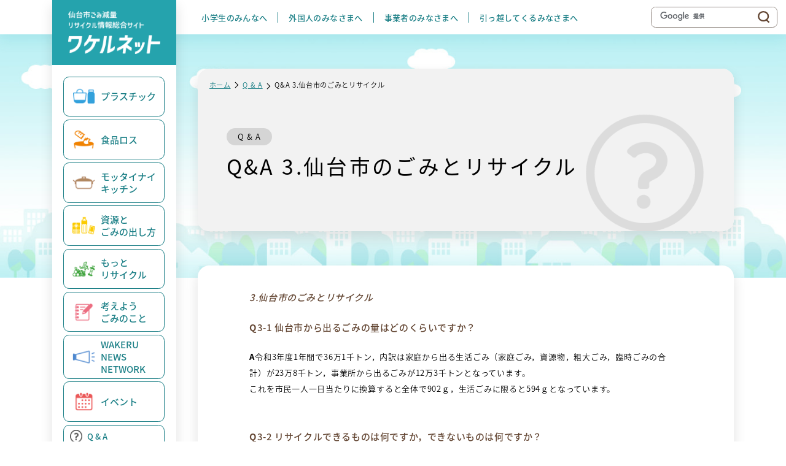

--- FILE ---
content_type: text/html; charset=UTF-8
request_url: https://www.gomi100.com/articles/qa/3259
body_size: 22565
content:
<!DOCTYPE html>
<html lang="ja">
  <head>
  <meta charset="UTF-8" />
<meta http-equiv="X-UA-Compatible" content="IE=edge" />
<meta name="viewport" content="width=device-width,initial-scale=1" />
<meta name="format-detection" content="telephone=no" />

<meta
  name="keywords"
  content="仙台市,青葉区,宮城野区,若林区,太白区,泉区,ごみ,ゴミ,環境,リサイクル,３R,循環型社会,100万人のごみ減量大作戦,ワケル,ワケルくん,セツコさん,ワケミちゃんワケタロウ,ワケ猫ちゃん,トメさん"
/>
<link rel="shortcut icon" href="https://www.gomi100.com/manage/wp-content/themes/wakeru2022/assets/img/favicon.ico" />
<link rel="canonical" href="https://www.gomi100.com/articles/qa/3259" />
<!-- Google Tag Manager -->
<script>(function(w,d,s,l,i){w[l]=w[l]||[];w[l].push({'gtm.start':
new Date().getTime(),event:'gtm.js'});var f=d.getElementsByTagName(s)[0],
j=d.createElement(s),dl=l!='dataLayer'?'&l='+l:'';j.async=true;j.src=
'https://www.googletagmanager.com/gtm.js?id='+i+dl;f.parentNode.insertBefore(j,f);
})(window,document,'script','dataLayer','GTM-KZ9PJMF');</script>
<!-- End Google Tag Manager -->
<script>
  (function (d) {
    var config = {
        kitId: "wet1tgf",
        scriptTimeout: 3000,
        async: true,
      },
      h = d.documentElement,
      t = setTimeout(function () {
        h.className = h.className.replace(/\bwf-loading\b/g, "") + " wf-inactive";
      }, config.scriptTimeout),
      tk = d.createElement("script"),
      f = false,
      s = d.getElementsByTagName("script")[0],
      a;
    h.className += " wf-loading";
    tk.src = "https://use.typekit.net/" + config.kitId + ".js";
    tk.async = true;
    tk.onload = tk.onreadystatechange = function () {
      a = this.readyState;
      if (f || (a && a != "complete" && a != "loaded")) return;
      f = true;
      clearTimeout(t);
      try {
        Typekit.load(config);
      } catch (e) {}
    };
    s.parentNode.insertBefore(tk, s);
  })(document);
</script>
<link rel="preconnect" href="https://fonts.googleapis.com" />
<link rel="preconnect" href="https://fonts.gstatic.com" crossorigin />
<link href="https://fonts.googleapis.com/css2?family=Lato:wght@400;700&amp;display=swap" rel="stylesheet" />
<link rel="stylesheet" href="https://www.gomi100.com/manage/wp-content/themes/wakeru2022/assets/css/common.css" />
<meta name='robots' content='index, follow, max-image-preview:large, max-snippet:-1, max-video-preview:-1' />

	<!-- This site is optimized with the Yoast SEO plugin v18.4.1 - https://yoast.com/wordpress/plugins/seo/ -->
	<title>Q&amp;A 3.仙台市のごみとリサイクル | ワケルネット - 仙台市ごみ減量・リサイクル情報総合サイト</title>
	<link rel="canonical" href="https://www.gomi100.com/articles/qa/3259" />
	<meta property="og:locale" content="ja_JP" />
	<meta property="og:type" content="article" />
	<meta property="og:title" content="Q&amp;A 3.仙台市のごみとリサイクル | ワケルネット - 仙台市ごみ減量・リサイクル情報総合サイト" />
	<meta property="og:url" content="https://www.gomi100.com/articles/qa/3259" />
	<meta property="og:site_name" content="ワケルネット - 仙台市ごみ減量・リサイクル情報総合サイト" />
	<meta property="article:modified_time" content="2022-07-01T09:09:43+00:00" />
	<meta property="og:image" content="https://www.gomi100.com/manage/wp-content/uploads/2022/03/og.png" />
	<meta property="og:image:width" content="1200" />
	<meta property="og:image:height" content="630" />
	<meta property="og:image:type" content="image/png" />
	<meta name="twitter:card" content="summary_large_image" />
	<script type="application/ld+json" class="yoast-schema-graph">{"@context":"https://schema.org","@graph":[{"@type":"WebSite","@id":"https://www.gomi100.com/#website","url":"https://www.gomi100.com/","name":"ワケルネット - 仙台市ごみ減量・リサイクル情報総合サイト","description":"仙台市のごみ減量・リサイクル情報の総合サイトです。仙台市のごみの出し方や、ごみ減量の取組みについて掲載しています。仙台市にお住まいの方や仙台市に引越し予定の方はぜひご覧ください。","potentialAction":[{"@type":"SearchAction","target":{"@type":"EntryPoint","urlTemplate":"https://www.gomi100.com/?s={search_term_string}"},"query-input":"required name=search_term_string"}],"inLanguage":"ja"},{"@type":"WebPage","@id":"https://www.gomi100.com/articles/qa/3259#webpage","url":"https://www.gomi100.com/articles/qa/3259","name":"Q&A 3.仙台市のごみとリサイクル | ワケルネット - 仙台市ごみ減量・リサイクル情報総合サイト","isPartOf":{"@id":"https://www.gomi100.com/#website"},"datePublished":"2022-03-31T12:58:05+00:00","dateModified":"2022-07-01T09:09:43+00:00","breadcrumb":{"@id":"https://www.gomi100.com/articles/qa/3259#breadcrumb"},"inLanguage":"ja","potentialAction":[{"@type":"ReadAction","target":["https://www.gomi100.com/articles/qa/3259"]}]},{"@type":"BreadcrumbList","@id":"https://www.gomi100.com/articles/qa/3259#breadcrumb","itemListElement":[{"@type":"ListItem","position":1,"name":"ホーム","item":"https://www.gomi100.com/"},{"@type":"ListItem","position":2,"name":"Q&#038;A 3.仙台市のごみとリサイクル"}]}]}</script>
	<!-- / Yoast SEO plugin. -->


<link rel="alternate" title="oEmbed (JSON)" type="application/json+oembed" href="https://www.gomi100.com/wp-json/oembed/1.0/embed?url=https%3A%2F%2Fwww.gomi100.com%2Farticles%2Fqa%2F3259" />
<link rel="alternate" title="oEmbed (XML)" type="text/xml+oembed" href="https://www.gomi100.com/wp-json/oembed/1.0/embed?url=https%3A%2F%2Fwww.gomi100.com%2Farticles%2Fqa%2F3259&#038;format=xml" />
<style id='wp-img-auto-sizes-contain-inline-css' type='text/css'>
img:is([sizes=auto i],[sizes^="auto," i]){contain-intrinsic-size:3000px 1500px}
/*# sourceURL=wp-img-auto-sizes-contain-inline-css */
</style>
<style id='wp-emoji-styles-inline-css' type='text/css'>

	img.wp-smiley, img.emoji {
		display: inline !important;
		border: none !important;
		box-shadow: none !important;
		height: 1em !important;
		width: 1em !important;
		margin: 0 0.07em !important;
		vertical-align: -0.1em !important;
		background: none !important;
		padding: 0 !important;
	}
/*# sourceURL=wp-emoji-styles-inline-css */
</style>
<link rel='stylesheet' id='wp-block-library-css' href='https://www.gomi100.com/manage/wp-includes/css/dist/block-library/style.min.css?ver=0e2d68f625b665d6147ddd5f12e0547c' type='text/css' media='all' />
<style id='wp-block-library-inline-css' type='text/css'>
/*wp_block_styles_on_demand_placeholder:6979d61b70e1c*/
/*# sourceURL=wp-block-library-inline-css */
</style>
<style id='classic-theme-styles-inline-css' type='text/css'>
/*! This file is auto-generated */
.wp-block-button__link{color:#fff;background-color:#32373c;border-radius:9999px;box-shadow:none;text-decoration:none;padding:calc(.667em + 2px) calc(1.333em + 2px);font-size:1.125em}.wp-block-file__button{background:#32373c;color:#fff;text-decoration:none}
/*# sourceURL=/wp-includes/css/classic-themes.min.css */
</style>
<link rel='stylesheet' id='quiz-maker-css' href='https://www.gomi100.com/manage/wp-content/plugins/quiz-maker/public/css/quiz-maker-public.css?ver=6.3.1.7' type='text/css' media='all' />
<link rel='stylesheet' id='articles-detail-style-css' href='https://www.gomi100.com/manage/wp-content/themes/wakeru2022/assets/css/detail.css?ver=0e2d68f625b665d6147ddd5f12e0547c' type='text/css' media='all' />
<link rel="https://api.w.org/" href="https://www.gomi100.com/wp-json/" /><link rel="alternate" title="JSON" type="application/json" href="https://www.gomi100.com/wp-json/wp/v2/articles/3259" /><link rel="EditURI" type="application/rsd+xml" title="RSD" href="https://www.gomi100.com/manage/xmlrpc.php?rsd" />

<link rel='shortlink' href='https://www.gomi100.com/?p=3259' />
<meta name="tec-api-version" content="v1"><meta name="tec-api-origin" content="https://www.gomi100.com"><link rel="alternate" href="https://www.gomi100.com/wp-json/tribe/events/v1/" />  </head>
  <body data-rsssl=1 class="wp-singular articles-template-default single single-articles postid-3259 wp-theme-wakeru2022 tribe-no-js cat_qa detail">
    <!-- Google Tag Manager (noscript) -->
    <noscript><iframe src="https://www.googletagmanager.com/ns.html?id=GTM-KZ9PJMF"
    height="0" width="0" style="display:none;visibility:hidden"></iframe></noscript>
    <!-- End Google Tag Manager (noscript) -->
    <div id="wrapper" ontouchstart="">
      <header class="g-header">
        <div class="inner">
                    <div class="logo">
            <a href="https://www.gomi100.com">
              <picture data-liquid="true" data-width="160" data-width-sp="370">
                <source media="screen and (max-width: 767px)" srcset="https://www.gomi100.com/manage/wp-content/themes/wakeru2022/assets/img/logo_sp.png.webp 370w" sizes="49.3vw" type="image/webp" />
                <source media="screen and (max-width: 767px)" srcset="https://www.gomi100.com/manage/wp-content/themes/wakeru2022/assets/img/logo_sp.png 370w" sizes="49.3vw" />
                <source media="screen and (min-width: 768px)" srcset="https://www.gomi100.com/manage/wp-content/themes/wakeru2022/assets/img/logo.png.webp 320w" sizes="(max-width: 1366px) 11.7vw, 160px" type="image/webp" />
                <img src="https://www.gomi100.com/manage/wp-content/themes/wakeru2022/assets/img/logo.png" srcset="https://www.gomi100.com/manage/wp-content/themes/wakeru2022/assets/img/logo.png 320w" sizes="(max-width: 1366px) 11.7vw, 160px" alt="ワケルネット &#8211; 仙台市ごみ減量・リサイクル情報総合サイト" /> </picture
            ></a>
          </div>
                    <div class="google-wrapper">
            <script async src="https://cse.google.com/cse.js?cx=c3cf76e8e30949215"></script>
            <div class="gcse-search"></div>
          </div>
          <div id="cover"></div>
          <button class="button_menu" type="button"><span></span>メニュー</button>
          <div class="wrapper_menu">
            <nav id="nav_menu">
              <h3 class="heading_1 forSP">
                <span class="title">対象者<span class="small">から探す</span></span>
              </h3>
              <ul>
                <li><a href="https://www.gomi100.com/target/kids">小学生のみんなへ</a></li>
                <li><a href="https://www.gomi100.com/target/foreigner">外国人のみなさまへ</a></li>
                <li><a href="https://www.gomi100.com/target/business">事業者のみなさまへ</a></li>
                <li><a href="https://www.gomi100.com/target/move">引っ越してくるみなさまへ</a></li>
              </ul>
            </nav>
            <nav id="nav_category">
              <h3 class="heading_1 forSP">
                <span class="title">カテゴリー<span class="small">から探す</span></span>
              </h3>
              
<ul class="menu">
    <li class="menu-item plastic">
    <a href="https://www.gomi100.com/cat/plastic">
      <picture>
        <source media="screen and (max-width: 767px)" srcset="https://www.gomi100.com/manage/wp-content/themes/wakeru2022/assets/img/cat_icon_plastic.png.webp" type="image/webp" />
        <source media="screen and (max-width: 767px)" srcset="https://www.gomi100.com/manage/wp-content/themes/wakeru2022/assets/img/cat_icon_plastic.png" />
        <source media="screen and (min-width: 768px)" srcset="https://www.gomi100.com/manage/wp-content/themes/wakeru2022/assets/img/cat_icon_plastic.png.webp" type="image/webp" />
        <img src="https://www.gomi100.com/manage/wp-content/themes/wakeru2022/assets/img/cat_icon_plastic.png" srcset="https://www.gomi100.com/manage/wp-content/themes/wakeru2022/assets/img/cat_icon_plastic.png" alt="プラスチック" />
      </picture>
      <p>プラスチック</p>
    </a>
        <div class="subMenu-wrapper">
      <div class="subMenu-categorys">
        <ul class="subMenu-categorys-group -js-scrollbar">
                    <li class="subMenu-categorys-group-item">
            <p>キャンペーン・イベント</p>
          </li>
                    <li class="subMenu-categorys-group-item">
            <p>プラスチックごみについて</p>
          </li>
                    <li class="subMenu-categorys-group-item">
            <p>削減に向けた取り組み</p>
          </li>
                    <li class="subMenu-categorys-group-item">
            <p>事業者等の取り組み紹介</p>
          </li>
                    <li class="subMenu-categorys-group-item">
            <p>仙台市の海洋プラスチックの実態</p>
          </li>
                    <li class="subMenu-categorys-group-item">
            <p>ペットボトルの水平リサイクル</p>
          </li>
                    <li class="subMenu-categorys-group-item">
            <p>プラスチック資源循環促進法に基づく再商品化計画</p>
          </li>
                    <li class="subMenu-categorys-group-item">
            <p>資源循環の見える化</p>
          </li>
                  </ul>
      </div>
      <div class="subMenu-articles">
                <ul class="subMenu-articles-group -js-scrollbar">
                                        <li class="subMenu-articles-group-item"><a href="https://www.gomi100.com/articles/plastic/4102">「使い捨てる」から「マイボトルへ」</a></li>
                    <li class="subMenu-articles-group-item"><a href="https://www.gomi100.com/articles/plastic/9756">ベガルタ仙台のケミカルリサイクルプロジェクト「ケミ・リサＳＥＮＤＡＩ」に参画します</a></li>
                    <li class="subMenu-articles-group-item"><a href="https://www.gomi100.com/articles/plastic/7558">せんだいリブートをせんだいメディアテークで開催しました！(令和5年8月5日)</a></li>
                    <li class="subMenu-articles-group-item"><a href="https://www.gomi100.com/articles/plastic/7059">【終了しました】資源循環の杜へ　せんだいリブート</a></li>
                    <li class="subMenu-articles-group-item"><a href="https://www.gomi100.com/articles/plastic/4109">お中元・贈り物には、簡易包装（エコ包装）のご協力を。</a></li>
                    <li class="subMenu-articles-group-item"><a href="https://www.gomi100.com/articles/plastic/4084">ペットボトルの質の高いリサイクルへ、ワケルくんからのメッセージ「ボトルは、ボトルへ。」</a></li>
          
                  </ul>
                <ul class="subMenu-articles-group -js-scrollbar">
                                        <li class="subMenu-articles-group-item"><a href="https://www.gomi100.com/articles/plastic/559">マイクロプラスチックについて</a></li>
                    <li class="subMenu-articles-group-item"><a href="https://www.gomi100.com/articles/plastic/449">海洋プラスチックごみについて</a></li>
          
                  </ul>
                <ul class="subMenu-articles-group -js-scrollbar">
                                        <li class="subMenu-articles-group-item"><a href="https://www.gomi100.com/articles/plastic/7906">ワンウェイプラスチック削減キャンペーン（令和5年10月1日～10月31日）を実施しました</a></li>
                    <li class="subMenu-articles-group-item"><a href="https://www.gomi100.com/articles/plastic/6433">「プラスチックは必要な分だけキャンペーン！」（令和４年５月３０日～令和5年１月31日）を実施しました</a></li>
                    <li class="subMenu-articles-group-item"><a href="https://www.gomi100.com/articles/plastic/1519">ワンウェイプラスチック削減キャンペーン（令和3年10月1日～10月31日）を実施しました</a></li>
                    <li class="subMenu-articles-group-item"><a href="https://www.gomi100.com/articles/plastic/1476">包装削減キャンペーン（令和2年6月）</a></li>
                    <li class="subMenu-articles-group-item"><a href="https://www.gomi100.com/articles/plastic/1451">&#8220;プラ&#8221;きちんと出してますか？</a></li>
                    <li class="subMenu-articles-group-item"><a href="https://www.gomi100.com/articles/plastic/1388">マイバッグを清潔に保つ5つのポイント</a></li>
                    <li class="subMenu-articles-group-item"><a href="https://www.gomi100.com/articles/plastic/1358">レジ袋削減の取り組み</a></li>
                    <li class="subMenu-articles-group-item"><a href="https://www.gomi100.com/articles/plastic/1314">レジ袋の問題点</a></li>
                    <li class="subMenu-articles-group-item"><a href="https://www.gomi100.com/articles/plastic/1182">啓発キャンペーン・シンポジウム</a></li>
                    <li class="subMenu-articles-group-item"><a href="https://www.gomi100.com/articles/plastic/1111">マイボトルキャンペーンとは？</a></li>
                    <li class="subMenu-articles-group-item"><a href="https://www.gomi100.com/articles/plastic/733">みらいのためにいまできること 新しい視点で定番アイテムを見直してみよう</a></li>
                    <li class="subMenu-articles-group-item"><a href="https://www.gomi100.com/articles/plastic/626">プラごみ削減　アクションリスト”日常生活の実践行動集”</a></li>
                    <li class="subMenu-articles-group-item"><a href="https://www.gomi100.com/articles/plastic/593">レジ袋や包装の削減</a></li>
          
                  </ul>
                <ul class="subMenu-articles-group -js-scrollbar">
                                        <li class="subMenu-articles-group-item"><a href="https://www.gomi100.com/articles/plastic/7509">株式会社エフピコ サステナビリティ推進室 サステナビリティ企画推進課 チーフマネージャー 若林 大介さん、橋本 緑子さん、マネージャー 飯田 英人さん</a></li>
                    <li class="subMenu-articles-group-item"><a href="https://www.gomi100.com/articles/plastic/6334">株式会社ロフト　仙台ロフト 販促担当　高野 雅博さん</a></li>
                    <li class="subMenu-articles-group-item"><a href="https://www.gomi100.com/articles/plastic/6300">株式会社J-オイルミルズ　生産戦略部 包装技術グループ長 日高 和弘さん、生産戦略部 包装技術グループ 田村 正和さん、油脂事業統括部 家庭用事業部 開発企画グループ 宮﨑  朋江さん、コーポレートコミュニケーション部 IR・サステナビリティ推進グループ 林 櫻さん</a></li>
                    <li class="subMenu-articles-group-item"><a href="https://www.gomi100.com/articles/plastic/6008">全国クリーニング生活衛生同業組合連合会理事・宮城県クリーニング生活衛生同業組合理事長　大久保 圭司さん</a></li>
                    <li class="subMenu-articles-group-item"><a href="https://www.gomi100.com/articles/plastic/5799">株式会社ファミリーマート　管理本部　サステナビリティ推進部　環境推進グループ　原田 公雄さん</a></li>
                    <li class="subMenu-articles-group-item"><a href="https://www.gomi100.com/articles/plastic/5557">株式会社良品計画　無印良品 仙台ロフト　店長　上野 力さん</a></li>
                    <li class="subMenu-articles-group-item"><a href="https://www.gomi100.com/articles/plastic/4564">株式会社楽天野球団 コーポレート本部 スタジアム部 部長 山縣 大介さん、地域連携部 地域連携グループ 山本 澪さん</a></li>
                    <li class="subMenu-articles-group-item"><a href="https://www.gomi100.com/articles/plastic/2657">株式会社いたがき　取締役 板垣 亜紀子さん、 ジュース統括マネージャー　目黒 英智さん</a></li>
                    <li class="subMenu-articles-group-item"><a href="https://www.gomi100.com/articles/plastic/1849">ホテルメトロポリタン 仙台　ロビーラウンジ  シャルール 副支配人 荒川 季絵さん、 総支配人室 小畑 美咲さん</a></li>
                    <li class="subMenu-articles-group-item"><a href="https://www.gomi100.com/articles/plastic/1837">東北福祉大学総合マネジメント学部産業 福祉マネジメント学科 藤田 萌さん　佐藤 ほのかさん</a></li>
                    <li class="subMenu-articles-group-item"><a href="https://www.gomi100.com/articles/plastic/1823">栄養士せんだい食エコリーダー専門調理師 Ayano’s Kitchen　花澤文乃さん</a></li>
                    <li class="subMenu-articles-group-item"><a href="https://www.gomi100.com/articles/plastic/974">コカ･コーラボトラーズジャパン株式会社 CSV推進部 部長 丸山竜一郎さん</a></li>
                    <li class="subMenu-articles-group-item"><a href="https://www.gomi100.com/articles/plastic/935">イケア・ジャパン株式会社 IKEA仙台 小田切大さん</a></li>
                    <li class="subMenu-articles-group-item"><a href="https://www.gomi100.com/articles/plastic/896">仙台朝市商店街振興組合 理事長 入間田博さん / (有)佐藤敬商店 社長 佐藤誠さん /株式会社サトー商会 C＆C本部 仙台朝市店 屋代英二さん</a></li>
                    <li class="subMenu-articles-group-item"><a href="https://www.gomi100.com/articles/plastic/879">株式会社オールスパイス レストランHACHI 角田秀晴さん</a></li>
                    <li class="subMenu-articles-group-item"><a href="https://www.gomi100.com/articles/plastic/868">株式会社ハミングバード・インターナショナル 小林卓也さん</a></li>
                    <li class="subMenu-articles-group-item"><a href="https://www.gomi100.com/articles/plastic/831">『量り売りマルシェ』佐藤千夏さん、髙﨑かおりさん、渡辺沙百理さん</a></li>
                    <li class="subMenu-articles-group-item"><a href="https://www.gomi100.com/articles/plastic/797">株式会社ローソン 残間 敏さん</a></li>
                    <li class="subMenu-articles-group-item"><a href="https://www.gomi100.com/articles/plastic/791">【公益社団法人 日本青年会議所】「プラスチック・スマート」キャンペーン推進オリジナルステッカーを作成しました</a></li>
                    <li class="subMenu-articles-group-item"><a href="https://www.gomi100.com/articles/plastic/3480">花王グループカスタマーマーケティング株式会社　社会コミュニケーション部門　KLP推進部　部長　松田 紀子さん</a></li>
                    <li class="subMenu-articles-group-item"><a href="https://www.gomi100.com/articles/plastic/3469">味の素AGF株式会社 サステナビリティ推進部 木戸啓之さん、 東北支社 営業企画グループ 宮本 潤一さん</a></li>
          
                  </ul>
                <ul class="subMenu-articles-group -js-scrollbar">
                                        <li class="subMenu-articles-group-item"><a href="https://www.gomi100.com/articles/plastic/1322">わたしたちの街の海について深沼ビーチクリーン × プラごみ削減チャレンジ2020</a></li>
                    <li class="subMenu-articles-group-item"><a href="https://www.gomi100.com/articles/plastic/1307">わたしたちの街の海について株式会社パソナ 向山真志さん、中村美咲さん</a></li>
                    <li class="subMenu-articles-group-item"><a href="https://www.gomi100.com/articles/plastic/1296">わたしたちの街の海について日本たばこ産業株式会社 小林竜也さん、須貝拓矢さん</a></li>
                    <li class="subMenu-articles-group-item"><a href="https://www.gomi100.com/articles/plastic/1277">わたしたちの街の海について 参加者の声</a></li>
                    <li class="subMenu-articles-group-item"><a href="https://www.gomi100.com/articles/plastic/1212">わたしたちの街の海について企画者　庄子隆弘さん</a></li>
          
                  </ul>
                <ul class="subMenu-articles-group -js-scrollbar">
                                        <li class="subMenu-articles-group-item"><a href="https://www.gomi100.com/articles/plastic/6047">水平リサイクルペットボトルの活用事例：第61回日本臨床細胞学会秋期大会</a></li>
                    <li class="subMenu-articles-group-item"><a href="https://www.gomi100.com/articles/plastic/3715">ペットボトルの水平リサイクル推進！ワケルくんデザイン飲料が発売</a></li>
          
                  </ul>
                <ul class="subMenu-articles-group -js-scrollbar">
                                        <li class="subMenu-articles-group-item"><a href="https://www.gomi100.com/articles/plastic/10648">製品プラスチック一括回収・リサイクルに係る大臣認定を取得（更新）しました</a></li>
          
                  </ul>
                <ul class="subMenu-articles-group -js-scrollbar">
                                        <li class="subMenu-articles-group-item"><a href="https://www.gomi100.com/articles/plastic/10650">使用済みコンタクトレンズケースの資源循環プロジェクトを開始！</a></li>
                    <li class="subMenu-articles-group-item"><a href="https://www.gomi100.com/articles/plastic/9812">回収したプラスチック資源とケヤキの剪定枝を活用した、リサイクルタンブラーを販売開始！</a></li>
                    <li class="subMenu-articles-group-item"><a href="https://www.gomi100.com/articles/plastic/9797">定禅寺ストリートジャズフェスティバルとのコラボグッズを製作します！</a></li>
                    <li class="subMenu-articles-group-item"><a href="https://www.gomi100.com/articles/plastic/7357">回収したプラスチック資源を活用した、リサイクルティッシュケースを商品化！</a></li>
          
                  </ul>
              </div>
    </div>
      </li>
    <li class="menu-item foodloss">
    <a href="https://www.gomi100.com/cat/foodloss">
      <picture>
        <source media="screen and (max-width: 767px)" srcset="https://www.gomi100.com/manage/wp-content/themes/wakeru2022/assets/img/cat_icon_foodloss.png.webp" type="image/webp" />
        <source media="screen and (max-width: 767px)" srcset="https://www.gomi100.com/manage/wp-content/themes/wakeru2022/assets/img/cat_icon_foodloss.png" />
        <source media="screen and (min-width: 768px)" srcset="https://www.gomi100.com/manage/wp-content/themes/wakeru2022/assets/img/cat_icon_foodloss.png.webp" type="image/webp" />
        <img src="https://www.gomi100.com/manage/wp-content/themes/wakeru2022/assets/img/cat_icon_foodloss.png" srcset="https://www.gomi100.com/manage/wp-content/themes/wakeru2022/assets/img/cat_icon_foodloss.png" alt="食品ロス" />
      </picture>
      <p>食品ロス</p>
    </a>
        <div class="subMenu-wrapper">
      <div class="subMenu-categorys">
        <ul class="subMenu-categorys-group -js-scrollbar">
                    <li class="subMenu-categorys-group-item">
            <p>キャンペーン・イベント</p>
          </li>
                    <li class="subMenu-categorys-group-item">
            <p>食品ロス削減</p>
          </li>
                    <li class="subMenu-categorys-group-item">
            <p>レポート</p>
          </li>
                  </ul>
      </div>
      <div class="subMenu-articles">
                <ul class="subMenu-articles-group -js-scrollbar">
                                        <li class="subMenu-articles-group-item"><a href="https://www.gomi100.com/articles/foodloss/10294">外食時の食品ロスを削減！「ペロリでキラリ　おいしく食べきろうキャンペーン」を実施します</a></li>
                    <li class="subMenu-articles-group-item"><a href="https://www.gomi100.com/articles/foodloss/9921">【受付終了しました】せんだい食エコリーダー養成講座</a></li>
                    <li class="subMenu-articles-group-item"><a href="https://www.gomi100.com/articles/foodloss/9062">【受付終了しました】11/22（土）食品ロス削減講座「おうちde食ロスゼロキッチン実践講座」参加者募集</a></li>
                    <li class="subMenu-articles-group-item"><a href="https://www.gomi100.com/articles/foodloss/6870">「フードドライブ」へご協力ください</a></li>
                    <li class="subMenu-articles-group-item"><a href="https://www.gomi100.com/articles/foodloss/424">フードドライブ支援事業を実施しています</a></li>
          
                  </ul>
                <ul class="subMenu-articles-group -js-scrollbar">
                                        <li class="subMenu-articles-group-item"><a href="https://www.gomi100.com/articles/foodloss/4637">事業系食品ロス削減マッチングサービス「ワケルくんもったいないマルシェ」</a></li>
                    <li class="subMenu-articles-group-item"><a href="https://www.gomi100.com/articles/foodloss/9207">減らそう『食品ロス』×減らそう『飲み残し』</a></li>
                    <li class="subMenu-articles-group-item"><a href="https://www.gomi100.com/articles/foodloss/1024">ワケルファミリーのエコレシピ帳</a></li>
                    <li class="subMenu-articles-group-item"><a href="https://www.gomi100.com/articles/foodloss/555">動画「減らそう食品ロス おうちでもできるネ！」</a></li>
                    <li class="subMenu-articles-group-item"><a href="https://www.gomi100.com/articles/foodloss/530">食品ロス削減で丁寧な暮らしを提案「せんだい食エコリーダー」</a></li>
                    <li class="subMenu-articles-group-item"><a href="https://www.gomi100.com/articles/foodloss/514">2019仙台市食品ロス・ダイアリーの調査結果</a></li>
                    <li class="subMenu-articles-group-item"><a href="https://www.gomi100.com/articles/foodloss/436">せんだい食品ロス削減ガイドブック</a></li>
          
                  </ul>
                <ul class="subMenu-articles-group -js-scrollbar">
                                        <li class="subMenu-articles-group-item"><a href="https://www.gomi100.com/articles/foodloss/10279">ヨークタウン市名坂感謝祭でフードドライブを実施しました</a></li>
                    <li class="subMenu-articles-group-item"><a href="https://www.gomi100.com/articles/foodloss/8245">学校給食の残食がきっかけに。小学生が食品ロス削減に向けて情報発信！</a></li>
                    <li class="subMenu-articles-group-item"><a href="https://www.gomi100.com/articles/foodloss/7662">地域に役立つ貢献活動を続ける～フードドライブ運搬協力事業者の声②　日本たばこ産業株式会社</a></li>
                    <li class="subMenu-articles-group-item"><a href="https://www.gomi100.com/articles/foodloss/7432">食べ物に困る人を支え、食品ロス削減に貢献する～フードドライブ運搬協力事業者の声 有限会社 宮城中央保険</a></li>
                    <li class="subMenu-articles-group-item"><a href="https://www.gomi100.com/articles/foodloss/6351">食品ロス削減講座「おうちde食ロスゼロキッチン」第3回「適量料理＆野菜の冷凍貯金」参加レポート</a></li>
                    <li class="subMenu-articles-group-item"><a href="https://www.gomi100.com/articles/foodloss/2851">食品ロス削減市民セミナー「栄養をロスなく摂取できる調理法のコツ」を開催しました</a></li>
                    <li class="subMenu-articles-group-item"><a href="https://www.gomi100.com/articles/foodloss/2845">食品ロス削減市民セミナー「賞味期限のウソ・ホント 食品ロスの新常識」を開催しました</a></li>
                    <li class="subMenu-articles-group-item"><a href="https://www.gomi100.com/articles/foodloss/2841">食品ロス削減市民セミナーを実施しました　「始めませんか美人冷蔵庫ライフ」</a></li>
                    <li class="subMenu-articles-group-item"><a href="https://www.gomi100.com/articles/foodloss/2834">秋のごみ減量キャンペーン2019を実施しました</a></li>
                    <li class="subMenu-articles-group-item"><a href="https://www.gomi100.com/articles/foodloss/2822">食品ロス削減のヒント「親子で旬のジャム」</a></li>
          
                  </ul>
              </div>
    </div>
      </li>
    <li class="menu-item mottainai-kitchen">
    <a href="https://www.gomi100.com/cat/mottainai-kitchen">
      <picture>
        <source media="screen and (max-width: 767px)" srcset="https://www.gomi100.com/manage/wp-content/themes/wakeru2022/assets/img/cat_icon_mottainai-kitchen.png.webp" type="image/webp" />
        <source media="screen and (max-width: 767px)" srcset="https://www.gomi100.com/manage/wp-content/themes/wakeru2022/assets/img/cat_icon_mottainai-kitchen.png" />
        <source media="screen and (min-width: 768px)" srcset="https://www.gomi100.com/manage/wp-content/themes/wakeru2022/assets/img/cat_icon_mottainai-kitchen.png.webp" type="image/webp" />
        <img src="https://www.gomi100.com/manage/wp-content/themes/wakeru2022/assets/img/cat_icon_mottainai-kitchen.png" srcset="https://www.gomi100.com/manage/wp-content/themes/wakeru2022/assets/img/cat_icon_mottainai-kitchen.png" alt="モッタイナイキッチン" />
      </picture>
      <p>モッタイナイキッチン</p>
    </a>
        <div class="subMenu-wrapper">
      <div class="subMenu-categorys">
        <ul class="subMenu-categorys-group -js-scrollbar">
                    <li class="subMenu-categorys-group-item">
            <p>モッタイナイキッチンとは</p>
          </li>
                    <li class="subMenu-categorys-group-item">
            <p>食エコアイディアレシピ</p>
          </li>
                    <li class="subMenu-categorys-group-item">
            <p>生産者を訪ねて</p>
          </li>
                    <li class="subMenu-categorys-group-item">
            <p>モッタイナイ☓レストラン</p>
          </li>
                  </ul>
      </div>
      <div class="subMenu-articles">
                <ul class="subMenu-articles-group -js-scrollbar">
                                        <li class="subMenu-articles-group-item"><a href="https://www.gomi100.com/articles/mottainai-kitchen/5301">モッタイナイキッチンとは</a></li>
          
                  </ul>
                <ul class="subMenu-articles-group -js-scrollbar">
                                        <li class="subMenu-articles-group-item"><a href="https://www.gomi100.com/articles/mottainai-kitchen/5302">にんじんまるごと！使い切りレシピ</a></li>
                    <li class="subMenu-articles-group-item"><a href="https://www.gomi100.com/articles/mottainai-kitchen/3866">もやしまるごと！使い切りレシピ</a></li>
                    <li class="subMenu-articles-group-item"><a href="https://www.gomi100.com/articles/mottainai-kitchen/5291">レタス1/2個！使い切りレシピ</a></li>
                    <li class="subMenu-articles-group-item"><a href="https://www.gomi100.com/articles/mottainai-kitchen/5292">バナナまるごと！使い切りレシピ</a></li>
                    <li class="subMenu-articles-group-item"><a href="https://www.gomi100.com/articles/mottainai-kitchen/4234">りんごまるごと！使い切りレシピ</a></li>
                    <li class="subMenu-articles-group-item"><a href="https://www.gomi100.com/articles/mottainai-kitchen/5293">MKチームレシピ 第10回【料理研究家】阿部 加奈子さん</a></li>
                    <li class="subMenu-articles-group-item"><a href="https://www.gomi100.com/articles/mottainai-kitchen/5294">MKチームレシピ 第9回【料理研究家】阿部 加奈子さん</a></li>
                    <li class="subMenu-articles-group-item"><a href="https://www.gomi100.com/articles/mottainai-kitchen/5295">MKチームレシピ 第8回【料理作家】早坂 明子さん</a></li>
                    <li class="subMenu-articles-group-item"><a href="https://www.gomi100.com/articles/mottainai-kitchen/5296">MKチームレシピ 第7回【料理作家】早坂 明子さん</a></li>
                    <li class="subMenu-articles-group-item"><a href="https://www.gomi100.com/articles/mottainai-kitchen/5297">MKチームレシピ 第6回【料理作家】早坂 明子さん</a></li>
                    <li class="subMenu-articles-group-item"><a href="https://www.gomi100.com/articles/mottainai-kitchen/5298">MKチームレシピ 第5回【料理研究家】阿部 加奈子さん</a></li>
                    <li class="subMenu-articles-group-item"><a href="https://www.gomi100.com/articles/mottainai-kitchen/4459">MKチームレシピ 第4回【フードコーディネーター】早坂 具美子さん</a></li>
                    <li class="subMenu-articles-group-item"><a href="https://www.gomi100.com/articles/mottainai-kitchen/5299">ブロッコリーの茎も残さず美味しくカレー炒飯</a></li>
                    <li class="subMenu-articles-group-item"><a href="https://www.gomi100.com/articles/mottainai-kitchen/4502">MKチームレシピ 第2回【料理研究家】阿部 加奈子さん</a></li>
                    <li class="subMenu-articles-group-item"><a href="https://www.gomi100.com/articles/mottainai-kitchen/5300">余った野菜を上手に使って美味しくキーマカレー</a></li>
          
                  </ul>
                <ul class="subMenu-articles-group -js-scrollbar">
                                        <li class="subMenu-articles-group-item"><a href="https://www.gomi100.com/articles/mottainai-kitchen/4823">ワクワクできる農業6次化を   レタスジャパン</a></li>
                    <li class="subMenu-articles-group-item"><a href="https://www.gomi100.com/articles/mottainai-kitchen/5326">自然を「制御する」のではなく、いかに「向き合う」か くまっこ農園 渡辺重貴さん</a></li>
                    <li class="subMenu-articles-group-item"><a href="https://www.gomi100.com/articles/mottainai-kitchen/5613">想いをともにする仲間と一緒に楽しんで   マリズファーム　髙山真里子さん</a></li>
                    <li class="subMenu-articles-group-item"><a href="https://www.gomi100.com/articles/mottainai-kitchen/3919">かつての土の力を取り戻すために   佐藤勘一郎さん</a></li>
                    <li class="subMenu-articles-group-item"><a href="https://www.gomi100.com/articles/mottainai-kitchen/3904">牛と向き合い、ともに暮らしていく   柴田牧場　柴田耕太郎さん</a></li>
                    <li class="subMenu-articles-group-item"><a href="https://www.gomi100.com/articles/mottainai-kitchen/3897">作物の顔つきを日々うかがって   やもとほうれん草生産組合　西村栄一さん</a></li>
                    <li class="subMenu-articles-group-item"><a href="https://www.gomi100.com/articles/mottainai-kitchen/3888">変化を恐れず未来へ向かう   戸倉カキ部会　後藤清広さん</a></li>
                    <li class="subMenu-articles-group-item"><a href="https://www.gomi100.com/articles/mottainai-kitchen/3878">新たな宮城の特産品を   浜松彰宏さん</a></li>
                    <li class="subMenu-articles-group-item"><a href="https://www.gomi100.com/articles/mottainai-kitchen/3870">「日本一の味」を育てていく   出雲浩行さん</a></li>
                    <li class="subMenu-articles-group-item"><a href="https://www.gomi100.com/articles/mottainai-kitchen/3858">みんなが幸せに維持できる産業を   星達哉さん</a></li>
                    <li class="subMenu-articles-group-item"><a href="https://www.gomi100.com/articles/mottainai-kitchen/3844">伝統と革新の両輪で   浅野武彦さん</a></li>
                    <li class="subMenu-articles-group-item"><a href="https://www.gomi100.com/articles/mottainai-kitchen/3832">おいしいセリは購入先の努力とともに   三浦隆弘さん</a></li>
                    <li class="subMenu-articles-group-item"><a href="https://www.gomi100.com/articles/mottainai-kitchen/3821">地域の宝を、未来へ届ける   佐藤俊郎さん</a></li>
                    <li class="subMenu-articles-group-item"><a href="https://www.gomi100.com/articles/mottainai-kitchen/3812">「人の手」を最小限にして育てる  引俊梨園</a></li>
                    <li class="subMenu-articles-group-item"><a href="https://www.gomi100.com/articles/mottainai-kitchen/3805">豊かな原体験となる味を  ボンディファーム</a></li>
                    <li class="subMenu-articles-group-item"><a href="https://www.gomi100.com/articles/mottainai-kitchen/3795">よりブランド力を高めるために  丸森町耕野たけのこ生産組合</a></li>
                    <li class="subMenu-articles-group-item"><a href="https://www.gomi100.com/articles/mottainai-kitchen/3787">牛の快適さが作り出す、おいしい牛乳とヨーグルトの話</a></li>
                    <li class="subMenu-articles-group-item"><a href="https://www.gomi100.com/articles/mottainai-kitchen/3780">角田で聞いたおいしい「野田鴨」の話</a></li>
                    <li class="subMenu-articles-group-item"><a href="https://www.gomi100.com/articles/mottainai-kitchen/3766">知らないとモッタイナイ おいしい卵の秘密</a></li>
                    <li class="subMenu-articles-group-item"><a href="https://www.gomi100.com/articles/mottainai-kitchen/5303">豆腐を造って百参拾余年 上村商店</a></li>
          
                  </ul>
                <ul class="subMenu-articles-group -js-scrollbar">
                                        <li class="subMenu-articles-group-item"><a href="https://www.gomi100.com/articles/mottainai-kitchen/5289">「モッタイナイ」を家族のごちそうに！ 第3回</a></li>
                    <li class="subMenu-articles-group-item"><a href="https://www.gomi100.com/articles/mottainai-kitchen/5288">「モッタイナイ」を家族のごちそうに！ 第2回</a></li>
                    <li class="subMenu-articles-group-item"><a href="https://www.gomi100.com/articles/mottainai-kitchen/5290">「モッタイナイ」を家族のごちそうに！ 第1回</a></li>
                    <li class="subMenu-articles-group-item"><a href="https://www.gomi100.com/articles/mottainai-kitchen/5285">「モッタイナイ」を家族のごちそうに！</a></li>
                    <li class="subMenu-articles-group-item"><a href="https://www.gomi100.com/articles/mottainai-kitchen/5287">文化横丁に「アメリカングリル」あり</a></li>
                    <li class="subMenu-articles-group-item"><a href="https://www.gomi100.com/articles/mottainai-kitchen/5286">個性的なショップと飲食店にあふれた本町2丁目</a></li>
                    <li class="subMenu-articles-group-item"><a href="https://www.gomi100.com/articles/mottainai-kitchen/5281">ギャラリーのような、スタイリッシュなレストラン</a></li>
                    <li class="subMenu-articles-group-item"><a href="https://www.gomi100.com/articles/mottainai-kitchen/5279">モッタイナイのに、贅沢!?なカレー</a></li>
                    <li class="subMenu-articles-group-item"><a href="https://www.gomi100.com/articles/mottainai-kitchen/5280">意外なスパイス遣い、調味料遣いで世界が広がる</a></li>
                    <li class="subMenu-articles-group-item"><a href="https://www.gomi100.com/articles/mottainai-kitchen/5278">愛のつまったおからサブレ！</a></li>
                    <li class="subMenu-articles-group-item"><a href="https://www.gomi100.com/articles/mottainai-kitchen/5277">みんなをHAPPYにする！</a></li>
                    <li class="subMenu-articles-group-item"><a href="https://www.gomi100.com/articles/mottainai-kitchen/5276">こだわりの料理とお酒が味わえる！</a></li>
          
                  </ul>
              </div>
    </div>
      </li>
    <li class="menu-item dashikata">
    <a href="https://www.gomi100.com/cat/dashikata">
      <picture>
        <source media="screen and (max-width: 767px)" srcset="https://www.gomi100.com/manage/wp-content/themes/wakeru2022/assets/img/cat_icon_dashikata.png.webp" type="image/webp" />
        <source media="screen and (max-width: 767px)" srcset="https://www.gomi100.com/manage/wp-content/themes/wakeru2022/assets/img/cat_icon_dashikata.png" />
        <source media="screen and (min-width: 768px)" srcset="https://www.gomi100.com/manage/wp-content/themes/wakeru2022/assets/img/cat_icon_dashikata.png.webp" type="image/webp" />
        <img src="https://www.gomi100.com/manage/wp-content/themes/wakeru2022/assets/img/cat_icon_dashikata.png" srcset="https://www.gomi100.com/manage/wp-content/themes/wakeru2022/assets/img/cat_icon_dashikata.png" alt="資源とごみの出し方" />
      </picture>
      <p>資源と<br>ごみの出し方</p>
    </a>
        <div class="subMenu-wrapper">
      <div class="subMenu-categorys">
        <ul class="subMenu-categorys-group -js-scrollbar">
                    <li class="subMenu-categorys-group-item">
            <p>ごみの分け方・出し方</p>
          </li>
                    <li class="subMenu-categorys-group-item">
            <p>注意！</p>
          </li>
                    <li class="subMenu-categorys-group-item">
            <p>事業ごみについて</p>
          </li>
                  </ul>
      </div>
      <div class="subMenu-articles">
                <ul class="subMenu-articles-group -js-scrollbar">
                                        <li class="subMenu-articles-group-item"><a href="https://www.gomi100.com/articles/dashikata/8728">「イエローに入レヨー！」リチウムイオン電池が含まれる製品の分別排出にご協力をお願いします！</a></li>
                    <li class="subMenu-articles-group-item"><a href="https://www.gomi100.com/articles/dashikata/8304">家庭ごみ・プラスチック資源指定ごみ袋をユニバーサルデザインにリニューアルします</a></li>
                    <li class="subMenu-articles-group-item"><a href="https://www.gomi100.com/articles/dashikata/5941">令和5年4月より、製品プラスチックの分別収集が始まりました！</a></li>
                    <li class="subMenu-articles-group-item"><a href="https://www.gomi100.com/articles/dashikata/3650">【令和4年7月1日～】リチウムイオン電池等の定日収集を開始します</a></li>
                    <li class="subMenu-articles-group-item"><a href="https://www.gomi100.com/articles/dashikata/3255">外国人（がいこくじん）のみなさまへ</a></li>
                    <li class="subMenu-articles-group-item"><a href="https://www.gomi100.com/articles/dashikata/3062">仙台市資源物店頭回収優良事業者一覧</a></li>
                    <li class="subMenu-articles-group-item"><a href="https://www.gomi100.com/articles/dashikata/963">ごみの出し方の基本</a></li>
                    <li class="subMenu-articles-group-item"><a href="https://www.gomi100.com/articles/dashikata/745">七つ道具で ごみ減量・リサイクル！！</a></li>
                    <li class="subMenu-articles-group-item"><a href="https://www.gomi100.com/articles/dashikata/729">引っ越しが決まったら</a></li>
                    <li class="subMenu-articles-group-item"><a href="https://www.gomi100.com/articles/dashikata/713">布類の分け方・出し方</a></li>
                    <li class="subMenu-articles-group-item"><a href="https://www.gomi100.com/articles/dashikata/695">紙類定期回収</a></li>
                    <li class="subMenu-articles-group-item"><a href="https://www.gomi100.com/articles/dashikata/629">紙類の分け方</a></li>
                    <li class="subMenu-articles-group-item"><a href="https://www.gomi100.com/articles/dashikata/607">紙類の分け方・出し方</a></li>
                    <li class="subMenu-articles-group-item"><a href="https://www.gomi100.com/articles/dashikata/592">ごみ分別スマホアプリ「さんあ～る」</a></li>
                    <li class="subMenu-articles-group-item"><a href="https://www.gomi100.com/articles/dashikata/581">ごみ減量・リサイクル啓発動画のご紹介</a></li>
          
                  </ul>
                <ul class="subMenu-articles-group -js-scrollbar">
                                        <li class="subMenu-articles-group-item"><a href="https://www.gomi100.com/articles/dashikata/7899">ネット広告やチラシで見た不用品回収のトラブルにご注意ください！</a></li>
                    <li class="subMenu-articles-group-item"><a href="https://www.gomi100.com/articles/dashikata/2859">新型コロナウイルス感染症拡大防止のためのごみの出し方</a></li>
                    <li class="subMenu-articles-group-item"><a href="https://www.gomi100.com/articles/dashikata/2857">モバイルバッテリーなどのリチウムイオン電池により火災が発生する恐れがあります！！</a></li>
                    <li class="subMenu-articles-group-item"><a href="https://www.gomi100.com/articles/dashikata/2854">カセットボンベ・スプレー缶の排出について</a></li>
          
                  </ul>
                <ul class="subMenu-articles-group -js-scrollbar">
                                        <li class="subMenu-articles-group-item"><a href="https://www.gomi100.com/articles/dashikata/3059">仙台市資源物店頭回収優良事業者の認定を希望される事業者の皆様へ</a></li>
                    <li class="subMenu-articles-group-item"><a href="https://www.gomi100.com/articles/dashikata/889">事業系紙類回収庫のご案内</a></li>
                    <li class="subMenu-articles-group-item"><a href="https://www.gomi100.com/articles/dashikata/865">紙類搬入禁止Q＆A</a></li>
                    <li class="subMenu-articles-group-item"><a href="https://www.gomi100.com/articles/dashikata/855">許可業者及び古紙回収業者等</a></li>
                    <li class="subMenu-articles-group-item"><a href="https://www.gomi100.com/articles/dashikata/750">事業ごみの分け方、出し方</a></li>
                    <li class="subMenu-articles-group-item"><a href="https://www.gomi100.com/articles/dashikata/404">再生可能な紙類の焼却工場への持ち込み禁止について</a></li>
          
                  </ul>
              </div>
    </div>
      </li>
    <li class="menu-item recycle">
    <a href="https://www.gomi100.com/cat/recycle">
      <picture>
        <source media="screen and (max-width: 767px)" srcset="https://www.gomi100.com/manage/wp-content/themes/wakeru2022/assets/img/cat_icon_recycle.png.webp" type="image/webp" />
        <source media="screen and (max-width: 767px)" srcset="https://www.gomi100.com/manage/wp-content/themes/wakeru2022/assets/img/cat_icon_recycle.png" />
        <source media="screen and (min-width: 768px)" srcset="https://www.gomi100.com/manage/wp-content/themes/wakeru2022/assets/img/cat_icon_recycle.png.webp" type="image/webp" />
        <img src="https://www.gomi100.com/manage/wp-content/themes/wakeru2022/assets/img/cat_icon_recycle.png" srcset="https://www.gomi100.com/manage/wp-content/themes/wakeru2022/assets/img/cat_icon_recycle.png" alt="もっとリサイクル" />
      </picture>
      <p>もっと<br>リサイクル</p>
    </a>
        <div class="subMenu-wrapper">
      <div class="subMenu-categorys">
        <ul class="subMenu-categorys-group -js-scrollbar">
                    <li class="subMenu-categorys-group-item">
            <p>小型家電の回収</p>
          </li>
                    <li class="subMenu-categorys-group-item">
            <p>生ごみ削減</p>
          </li>
                    <li class="subMenu-categorys-group-item">
            <p>集団資源回収</p>
          </li>
                    <li class="subMenu-categorys-group-item">
            <p>資源回収庫（紙・布）・拠点回収（紙）</p>
          </li>
                    <li class="subMenu-categorys-group-item">
            <p>店頭での回収</p>
          </li>
                    <li class="subMenu-categorys-group-item">
            <p>布類・リユース</p>
          </li>
                    <li class="subMenu-categorys-group-item">
            <p>リサイクルプラザ</p>
          </li>
                    <li class="subMenu-categorys-group-item">
            <p>緑のリサイクル</p>
          </li>
                    <li class="subMenu-categorys-group-item">
            <p>紙類の回収</p>
          </li>
                  </ul>
      </div>
      <div class="subMenu-articles">
                <ul class="subMenu-articles-group -js-scrollbar">
                                        <li class="subMenu-articles-group-item"><a href="https://www.gomi100.com/articles/recycle/2939">小型家電もリサイクルできます【宅配回収もご利用ください】</a></li>
          
                  </ul>
                <ul class="subMenu-articles-group -js-scrollbar">
                                        <li class="subMenu-articles-group-item"><a href="https://www.gomi100.com/articles/recycle/2888">生ごみたい肥化容器・家庭用電気式生ごみ処理機補助制度のご案内</a></li>
                    <li class="subMenu-articles-group-item"><a href="https://www.gomi100.com/articles/recycle/3614">登録販売店・取扱機種一覧</a></li>
                    <li class="subMenu-articles-group-item"><a href="https://www.gomi100.com/articles/recycle/2903">生ごみリサイクル関連講座</a></li>
                    <li class="subMenu-articles-group-item"><a href="https://www.gomi100.com/articles/recycle/2909">肥料「杜のめぐみ」を配布しています</a></li>
                    <li class="subMenu-articles-group-item"><a href="https://www.gomi100.com/articles/recycle/2907">たい肥化方法</a></li>
                    <li class="subMenu-articles-group-item"><a href="https://www.gomi100.com/articles/recycle/2894">登録販売業者募集</a></li>
                    <li class="subMenu-articles-group-item"><a href="https://www.gomi100.com/articles/recycle/2885">乾燥生ごみと野菜等との交換制度</a></li>
                    <li class="subMenu-articles-group-item"><a href="https://www.gomi100.com/articles/recycle/2878">生ごみリサイクル</a></li>
          
                  </ul>
                <ul class="subMenu-articles-group -js-scrollbar">
                                        <li class="subMenu-articles-group-item"><a href="https://www.gomi100.com/articles/recycle/8809">回覧用リーフレット・集団資源回収ニュース・集団資源回収のてびきについて</a></li>
                    <li class="subMenu-articles-group-item"><a href="https://www.gomi100.com/articles/recycle/3005">事例紹介2　吉成台子供会</a></li>
                    <li class="subMenu-articles-group-item"><a href="https://www.gomi100.com/articles/recycle/3003">事例紹介1　八乙女1地区なかよし子ども会</a></li>
                    <li class="subMenu-articles-group-item"><a href="https://www.gomi100.com/articles/recycle/2987">よくある質問（FAQ）</a></li>
                    <li class="subMenu-articles-group-item"><a href="https://www.gomi100.com/articles/recycle/2985">集団資源回収実施団体への支援策</a></li>
                    <li class="subMenu-articles-group-item"><a href="https://www.gomi100.com/articles/recycle/2980">集団資源回収制度を始めるには</a></li>
                    <li class="subMenu-articles-group-item"><a href="https://www.gomi100.com/articles/recycle/2967">集団資源回収とは</a></li>
          
                  </ul>
                <ul class="subMenu-articles-group -js-scrollbar">
                                        <li class="subMenu-articles-group-item"><a href="https://www.gomi100.com/articles/recycle/3075">紙類・布類拠点回収</a></li>
                    <li class="subMenu-articles-group-item"><a href="https://www.gomi100.com/articles/recycle/3095">環境事業所マップ</a></li>
                    <li class="subMenu-articles-group-item"><a href="https://www.gomi100.com/articles/recycle/3087">コーティング加工された紙容器を回収します</a></li>
          
                  </ul>
                <ul class="subMenu-articles-group -js-scrollbar">
                                        <li class="subMenu-articles-group-item"><a href="https://www.gomi100.com/articles/recycle/3097">廃食用油もリサイクルできます</a></li>
                    <li class="subMenu-articles-group-item"><a href="https://www.gomi100.com/articles/recycle/3102">インクカートリッジを回収しています</a></li>
                    <li class="subMenu-articles-group-item"><a href="https://www.gomi100.com/articles/recycle/3100">すすめよう!お店に返すリサイクル</a></li>
          
                  </ul>
                <ul class="subMenu-articles-group -js-scrollbar">
                                        <li class="subMenu-articles-group-item"><a href="https://www.gomi100.com/articles/recycle/10133">衣料品や雑貨等のリユース品回収ボックス　　　「Ｒ－ＬＯＯＰ」</a></li>
          
                  </ul>
                <ul class="subMenu-articles-group -js-scrollbar">
                                        <li class="subMenu-articles-group-item"><a href="https://www.gomi100.com/articles/recycle/9993">葛岡リサイクルプラザ３０周年記念イベントの開催について</a></li>
                    <li class="subMenu-articles-group-item"><a href="https://www.gomi100.com/articles/recycle/9833">今泉リサイクルプラザ「夏休み親子教室」の開催について</a></li>
                    <li class="subMenu-articles-group-item"><a href="https://www.gomi100.com/articles/recycle/7187">葛岡リサイクルプラザ「夏休み親子教室」の開催について</a></li>
                    <li class="subMenu-articles-group-item"><a href="https://www.gomi100.com/articles/recycle/3206">２月の展示・提供品</a></li>
                    <li class="subMenu-articles-group-item"><a href="https://www.gomi100.com/articles/recycle/3230">リサイクルプラザ利用時のお願いとお知らせ</a></li>
                    <li class="subMenu-articles-group-item"><a href="https://www.gomi100.com/articles/recycle/3163">ご利用案内</a></li>
                    <li class="subMenu-articles-group-item"><a href="https://www.gomi100.com/articles/recycle/3167">セツコさんのリユース・ブティック</a></li>
                    <li class="subMenu-articles-group-item"><a href="https://www.gomi100.com/articles/recycle/3190">リサイクルプラザ利用状況</a></li>
                    <li class="subMenu-articles-group-item"><a href="https://www.gomi100.com/articles/recycle/3186">リサイクル品の持ち込み</a></li>
                    <li class="subMenu-articles-group-item"><a href="https://www.gomi100.com/articles/recycle/3181">アクセス</a></li>
                    <li class="subMenu-articles-group-item"><a href="https://www.gomi100.com/articles/recycle/3177">募金にご協力をお願いいたします</a></li>
                    <li class="subMenu-articles-group-item"><a href="https://www.gomi100.com/articles/recycle/3171">「ゆずります」「ゆずってください」情報</a></li>
          
                  </ul>
                <ul class="subMenu-articles-group -js-scrollbar">
                                        <li class="subMenu-articles-group-item"><a href="https://www.gomi100.com/articles/recycle/2865">庭木の枝や幹のリサイクルについて</a></li>
                    <li class="subMenu-articles-group-item"><a href="https://www.gomi100.com/articles/recycle/2869">わりばしのリデュース・リサイクル</a></li>
          
                  </ul>
                <ul class="subMenu-articles-group -js-scrollbar">
                                        <li class="subMenu-articles-group-item"><a href="https://www.gomi100.com/articles/recycle/6199">仙台市オリジナルの雑がみ回収ロゴマークの活用を推進しています。</a></li>
          
                  </ul>
              </div>
    </div>
      </li>
    <li class="menu-item think">
    <a href="https://www.gomi100.com/cat/think">
      <picture>
        <source media="screen and (max-width: 767px)" srcset="https://www.gomi100.com/manage/wp-content/themes/wakeru2022/assets/img/cat_icon_think.png.webp" type="image/webp" />
        <source media="screen and (max-width: 767px)" srcset="https://www.gomi100.com/manage/wp-content/themes/wakeru2022/assets/img/cat_icon_think.png" />
        <source media="screen and (min-width: 768px)" srcset="https://www.gomi100.com/manage/wp-content/themes/wakeru2022/assets/img/cat_icon_think.png.webp" type="image/webp" />
        <img src="https://www.gomi100.com/manage/wp-content/themes/wakeru2022/assets/img/cat_icon_think.png" srcset="https://www.gomi100.com/manage/wp-content/themes/wakeru2022/assets/img/cat_icon_think.png" alt="考えよう、ごみのこと" />
      </picture>
      <p>考えよう<br>ごみのこと</p>
    </a>
        <div class="subMenu-wrapper">
      <div class="subMenu-categorys">
        <ul class="subMenu-categorys-group -js-scrollbar">
                    <li class="subMenu-categorys-group-item">
            <p>考えよう、ごみのこと</p>
          </li>
                    <li class="subMenu-categorys-group-item">
            <p>仙台市一般廃棄物（ごみ）処理基本計画</p>
          </li>
                    <li class="subMenu-categorys-group-item">
            <p>市民向けキャンペーンコンテンツ</p>
          </li>
                    <li class="subMenu-categorys-group-item">
            <p>エコイベント・環境学習支援</p>
          </li>
                    <li class="subMenu-categorys-group-item">
            <p>エコにこマイスター</p>
          </li>
                    <li class="subMenu-categorys-group-item">
            <p>ワケルくんファミリー</p>
          </li>
                    <li class="subMenu-categorys-group-item">
            <p>アメニティ・せんだい推進協議会</p>
          </li>
                  </ul>
      </div>
      <div class="subMenu-articles">
                <ul class="subMenu-articles-group -js-scrollbar">
                                        <li class="subMenu-articles-group-item"><a href="https://www.gomi100.com/articles/think/10554">【入場無料】1/9(金) 19:00- トーク「リペアの権利、バラシの倫理」</a></li>
                    <li class="subMenu-articles-group-item"><a href="https://www.gomi100.com/articles/think/10322">【仙台アエル店でも販売開始！】ワケルくんファミリー×ユニクロ コラボ商品</a></li>
                    <li class="subMenu-articles-group-item"><a href="https://www.gomi100.com/articles/think/9331">日清食品グループ 百福士プロジェクト 「地球にやさしい捨て方をマスター！NISSIN ポイっと プロジェクト in 仙台」開催！（終了しました）</a></li>
                    <li class="subMenu-articles-group-item"><a href="https://www.gomi100.com/articles/think/9125">「定禅寺通、資源とビジネスのゆくえ　～グローバルの動向、ストリートの実践～」イベントレポート（後編）</a></li>
                    <li class="subMenu-articles-group-item"><a href="https://www.gomi100.com/articles/think/9107">「定禅寺通、資源とビジネスのゆくえ　～グローバルの動向、ストリートの実践～」イベントレポート（前編）</a></li>
                    <li class="subMenu-articles-group-item"><a href="https://www.gomi100.com/articles/think/8896">12/14-12/15「せんだいリブートディ～ただいま再起動中～」</a></li>
                    <li class="subMenu-articles-group-item"><a href="https://www.gomi100.com/articles/think/8453">【イベント】せんだいリブート「サーキュラーファイトクラブ」</a></li>
                    <li class="subMenu-articles-group-item"><a href="https://www.gomi100.com/articles/think/2614">ワケルくんクイズ！</a></li>
                    <li class="subMenu-articles-group-item"><a href="https://www.gomi100.com/articles/think/2526">ワケルくん素材集ダウンロード</a></li>
                    <li class="subMenu-articles-group-item"><a href="https://www.gomi100.com/articles/think/2180">よく分かる！ごみ減量・分別DVD配信中</a></li>
                    <li class="subMenu-articles-group-item"><a href="https://www.gomi100.com/articles/think/2083">次にリユース</a></li>
                    <li class="subMenu-articles-group-item"><a href="https://www.gomi100.com/articles/think/1751">使ったあとはリサイクル</a></li>
                    <li class="subMenu-articles-group-item"><a href="https://www.gomi100.com/articles/think/1759">データで見る ごみ減量・リサイクル</a></li>
                    <li class="subMenu-articles-group-item"><a href="https://www.gomi100.com/articles/think/1478">まずはリデュース</a></li>
                    <li class="subMenu-articles-group-item"><a href="https://www.gomi100.com/articles/think/1431">今こそ3R！</a></li>
          
                  </ul>
                <ul class="subMenu-articles-group -js-scrollbar">
                                        <li class="subMenu-articles-group-item"><a href="https://www.gomi100.com/articles/think/3106">家庭ごみ量の速報について【毎月更新】</a></li>
                    <li class="subMenu-articles-group-item"><a href="https://www.gomi100.com/articles/think/3104">新たな計画を策定しました！</a></li>
          
                  </ul>
                <ul class="subMenu-articles-group -js-scrollbar">
                                        <li class="subMenu-articles-group-item"><a href="https://www.gomi100.com/articles/think/3134">「ワケルキャンパス」のメンバーがInstagramで情報発信しています！</a></li>
                    <li class="subMenu-articles-group-item"><a href="https://www.gomi100.com/articles/think/3132">ワケルくんの五つ星集積所</a></li>
                    <li class="subMenu-articles-group-item"><a href="https://www.gomi100.com/articles/think/3109">市民活動紹介</a></li>
          
                  </ul>
                <ul class="subMenu-articles-group -js-scrollbar">
                                        <li class="subMenu-articles-group-item"><a href="https://www.gomi100.com/articles/think/2312">バスに乗って環境施設見学</a></li>
                    <li class="subMenu-articles-group-item"><a href="https://www.gomi100.com/articles/think/3214">学習活動支援</a></li>
                    <li class="subMenu-articles-group-item"><a href="https://www.gomi100.com/articles/think/3139">【事業者向け】「新・仙台人」向けごみ分別出張セミナーを実施しています</a></li>
          
                  </ul>
                <ul class="subMenu-articles-group -js-scrollbar">
                                        <li class="subMenu-articles-group-item"><a href="https://www.gomi100.com/articles/think/1027">認定事業者一覧</a></li>
                    <li class="subMenu-articles-group-item"><a href="https://www.gomi100.com/articles/think/1053">認定事業者の取り組み事例「エコにこゴールドマイスター事例集」</a></li>
                    <li class="subMenu-articles-group-item"><a href="https://www.gomi100.com/articles/think/1006">認定を受けるには</a></li>
                    <li class="subMenu-articles-group-item"><a href="https://www.gomi100.com/articles/think/1010">環境配慮事業者の認定証授与式を開催</a></li>
                    <li class="subMenu-articles-group-item"><a href="https://www.gomi100.com/articles/think/902">エコにこマイスターの制度とは？</a></li>
          
                  </ul>
                <ul class="subMenu-articles-group -js-scrollbar">
                                        <li class="subMenu-articles-group-item"><a href="https://www.gomi100.com/articles/think/2352">ペーパークラフト</a></li>
                    <li class="subMenu-articles-group-item"><a href="https://www.gomi100.com/articles/think/2336">犬の名前が決まりました！</a></li>
                    <li class="subMenu-articles-group-item"><a href="https://www.gomi100.com/articles/think/2324">キャラクタープロフィール</a></li>
          
                  </ul>
                <ul class="subMenu-articles-group -js-scrollbar">
                                        <li class="subMenu-articles-group-item"><a href="https://www.gomi100.com/articles/think/9939">エコフェスタ2025を開催します！</a></li>
                    <li class="subMenu-articles-group-item"><a href="https://www.gomi100.com/articles/think/9895">第13回3Rぬり絵コンテスト入選作品決定！</a></li>
                    <li class="subMenu-articles-group-item"><a href="https://www.gomi100.com/articles/think/1886">主な活動内容</a></li>
                    <li class="subMenu-articles-group-item"><a href="https://www.gomi100.com/articles/think/1856">「エコフェスタ2024」を開催しました！</a></li>
                    <li class="subMenu-articles-group-item"><a href="https://www.gomi100.com/articles/think/4076">3Rわかる本</a></li>
                    <li class="subMenu-articles-group-item"><a href="https://www.gomi100.com/articles/think/1907">3Rライフスタイル総点検</a></li>
                    <li class="subMenu-articles-group-item"><a href="https://www.gomi100.com/articles/think/1905">アメニティ・せんだい推進協議会とは</a></li>
          
                  </ul>
              </div>
    </div>
      </li>
    <li class="menu-item wnn">
    <a href="https://www.gomi100.com/cat/wnn">
      <picture>
        <source media="screen and (max-width: 767px)" srcset="https://www.gomi100.com/manage/wp-content/themes/wakeru2022/assets/img/cat_icon_wnn.png.webp" type="image/webp" />
        <source media="screen and (max-width: 767px)" srcset="https://www.gomi100.com/manage/wp-content/themes/wakeru2022/assets/img/cat_icon_wnn.png" />
        <source media="screen and (min-width: 768px)" srcset="https://www.gomi100.com/manage/wp-content/themes/wakeru2022/assets/img/cat_icon_wnn.png.webp" type="image/webp" />
        <img src="https://www.gomi100.com/manage/wp-content/themes/wakeru2022/assets/img/cat_icon_wnn.png" srcset="https://www.gomi100.com/manage/wp-content/themes/wakeru2022/assets/img/cat_icon_wnn.png" alt="WAKERU NEWS NETWORK" />
      </picture>
      <p>WAKERU NEWS NETWORK</p>
    </a>
        <div class="subMenu-wrapper">
      <div class="subMenu-categorys">
        <ul class="subMenu-categorys-group -js-scrollbar">
                    <li class="subMenu-categorys-group-item">
            <p>WAKERU NEWS NETWORK</p>
          </li>
                    <li class="subMenu-categorys-group-item">
            <p>ワケルキャンパスレポート</p>
          </li>
                  </ul>
      </div>
      <div class="subMenu-articles">
                <ul class="subMenu-articles-group -js-scrollbar">
                              <li class="subMenu-articles-group-item --pinned-banner"><a href="https://www.gomi100.com/articles/wnn/7761">民間事業者が行っているリユースサービスのご紹介</a></li>
          <li class="subMenu-articles-group-item --fiscal-year">2025年度</li>
                              <li class="subMenu-articles-group-item"><a href="https://www.gomi100.com/articles/wnn/10654">第4回「せんだい食エコリーダー養成講座」の様子をレポート</a></li>
                    <li class="subMenu-articles-group-item"><a href="https://www.gomi100.com/articles/wnn/10519">第3回「せんだい食エコリーダー養成講座」の様子をレポート</a></li>
                    <li class="subMenu-articles-group-item"><a href="https://www.gomi100.com/articles/wnn/10542">食品ロス削減講座「おうちde食ロスゼロキッチン実践講座」イベントレポート</a></li>
                    <li class="subMenu-articles-group-item"><a href="https://www.gomi100.com/articles/wnn/10458">第2回「せんだい食エコリーダー養成講座」の様子をレポート</a></li>
                    <li class="subMenu-articles-group-item"><a href="https://www.gomi100.com/articles/wnn/10478">Sendai Re:fashion Day（仙台リファッションデー）</a></li>
                    <li class="subMenu-articles-group-item"><a href="https://www.gomi100.com/articles/wnn/10259">“食品ロス”を減らす工夫を発信するリーダー養成講座がスタート</a></li>
                    <li class="subMenu-articles-group-item"><a href="https://www.gomi100.com/articles/wnn/10424">小売の現場から広がるSDGs──仙台ロフトの“できることから始める”環境活動</a></li>
                    <li class="subMenu-articles-group-item"><a href="https://www.gomi100.com/articles/wnn/10245">見切り品をおいしく再生！農家発・ドライ加工で広がる食品ロス削減の輪</a></li>
                    <li class="subMenu-articles-group-item"><a href="https://www.gomi100.com/articles/wnn/10012">ベガルタ仙台が取組む「ケミ・リサSENDAI」～スタジアムから始まる循環型社会</a></li>
          
                      <li class="subMenu-articles-group-item --spacer"></li>
                        <li class="subMenu-articles-group-item --archive"><a href="/cat/wnn/?years=2024#anchor_53">2024年度</a></li>
                      <li class="subMenu-articles-group-item --archive"><a href="/cat/wnn/?years=2023#anchor_53">2023年度</a></li>
                      <li class="subMenu-articles-group-item --archive"><a href="/cat/wnn/?years=2022#anchor_53">2022年度</a></li>
                  </ul>
                <ul class="subMenu-articles-group -js-scrollbar">
                                        <li class="subMenu-articles-group-item"><a href="https://www.gomi100.com/articles/wnn/9027">「プチプチ®と環境～川上産業株式会社の持続可能な挑戦～」</a></li>
                    <li class="subMenu-articles-group-item"><a href="https://www.gomi100.com/articles/wnn/8161">黒N｢ECO｣ヤマトから広がる｢ECO｣の根～ヤマト運輸　仙台宮城野営業所～</a></li>
                    <li class="subMenu-articles-group-item"><a href="https://www.gomi100.com/articles/wnn/7951">「より快適な毎日を、より多くの方々に」～イケア・ジャパン株式会社～</a></li>
                    <li class="subMenu-articles-group-item"><a href="https://www.gomi100.com/articles/wnn/6381">仙台生ごみリサイクルネットワークへ取材に行ってきました！（東北福祉大学3年生）</a></li>
                    <li class="subMenu-articles-group-item"><a href="https://www.gomi100.com/articles/wnn/6373">フードバンク仙台へ取材に行ってきました！（東北福祉大学2年生）</a></li>
                    <li class="subMenu-articles-group-item"><a href="https://www.gomi100.com/articles/wnn/6371">ワケルキャンパスレポートとは？</a></li>
          
                  </ul>
              </div>
    </div>
      </li>
  

  <li class="menu-item event">
    <a href="https://www.gomi100.com/event-articles/">
      <picture>
        <source media="screen and (max-width: 767px)" srcset="https://www.gomi100.com/manage/wp-content/themes/wakeru2022/assets/img/cat_icon_event.png.webp" type="image/webp" />
        <source media="screen and (max-width: 767px)" srcset="https://www.gomi100.com/manage/wp-content/themes/wakeru2022/assets/img/cat_icon_event.png" />
        <source media="screen and (min-width: 768px)" srcset="https://www.gomi100.com/manage/wp-content/themes/wakeru2022/assets/img/cat_icon_event.png.webp" type="image/webp" />
        <img src="https://www.gomi100.com/manage/wp-content/themes/wakeru2022/assets/img/cat_icon_event.png" srcset="https://www.gomi100.com/manage/wp-content/themes/wakeru2022/assets/img/cat_icon_event.png" alt="イベント" />
      </picture>
      <p>イベント</p>
    </a>
    <div class="subMenu-wrapper">
      <div class="subMenu-categorys">
        <ul class="subMenu-categorys-group -js-scrollbar">
                    <li class="subMenu-categorys-group-item">
            <p>プラスチック</p>
          </li>
                    <li class="subMenu-categorys-group-item">
            <p>食品ロス</p>
          </li>
                    <li class="subMenu-categorys-group-item">
            <p>もっとリサイクル</p>
          </li>
                    <li class="subMenu-categorys-group-item">
            <p>考えよう、ごみのこと</p>
          </li>
                  </ul>
      </div>
      <div class="subMenu-articles">
                <ul class="subMenu-articles-group -js-scrollbar">
                              <li class="subMenu-articles-group-item"><a href="https://www.gomi100.com/articles/plastic/9756">ベガルタ仙台のケミカルリサイクルプロジェクト「ケミ・リサＳＥＮＤＡＩ」に参画します（プラスチック）</a></li>
                    <li class="subMenu-articles-group-item"><a href="https://www.gomi100.com/articles/plastic/7059">【終了しました】資源循環の杜へ　せんだいリブート（プラスチック）</a></li>
                  </ul>
                <ul class="subMenu-articles-group -js-scrollbar">
                              <li class="subMenu-articles-group-item"><a href="https://www.gomi100.com/articles/foodloss/9921">【受付終了しました】せんだい食エコリーダー養成講座（食品ロス）</a></li>
                    <li class="subMenu-articles-group-item"><a href="https://www.gomi100.com/articles/foodloss/9062">【受付終了しました】11/22（土）食品ロス削減講座「おうちde食ロスゼロキッチン実践講座」参加者募集（食品ロス）</a></li>
                  </ul>
                <ul class="subMenu-articles-group -js-scrollbar">
                              <li class="subMenu-articles-group-item"><a href="https://www.gomi100.com/articles/recycle/9993">葛岡リサイクルプラザ３０周年記念イベントの開催について（もっとリサイクル）</a></li>
                    <li class="subMenu-articles-group-item"><a href="https://www.gomi100.com/articles/recycle/9833">今泉リサイクルプラザ「夏休み親子教室」の開催について（もっとリサイクル）</a></li>
                    <li class="subMenu-articles-group-item"><a href="https://www.gomi100.com/articles/recycle/7187">葛岡リサイクルプラザ「夏休み親子教室」の開催について（もっとリサイクル）</a></li>
                  </ul>
                <ul class="subMenu-articles-group -js-scrollbar">
                              <li class="subMenu-articles-group-item"><a href="https://www.gomi100.com/articles/think/10554">【入場無料】1/9(金) 19:00- トーク「リペアの権利、バラシの倫理」（考えよう、ごみのこと）</a></li>
                    <li class="subMenu-articles-group-item"><a href="https://www.gomi100.com/articles/think/10322">【仙台アエル店でも販売開始！】ワケルくんファミリー×ユニクロ コラボ商品（考えよう、ごみのこと）</a></li>
                    <li class="subMenu-articles-group-item"><a href="https://www.gomi100.com/articles/think/9939">エコフェスタ2025を開催します！（考えよう、ごみのこと）</a></li>
                    <li class="subMenu-articles-group-item"><a href="https://www.gomi100.com/articles/think/9331">日清食品グループ 百福士プロジェクト 「地球にやさしい捨て方をマスター！NISSIN ポイっと プロジェクト in 仙台」開催！（終了しました）（考えよう、ごみのこと）</a></li>
                    <li class="subMenu-articles-group-item"><a href="https://www.gomi100.com/articles/think/9125">「定禅寺通、資源とビジネスのゆくえ　～グローバルの動向、ストリートの実践～」イベントレポート（後編）（考えよう、ごみのこと）</a></li>
                    <li class="subMenu-articles-group-item"><a href="https://www.gomi100.com/articles/think/9107">「定禅寺通、資源とビジネスのゆくえ　～グローバルの動向、ストリートの実践～」イベントレポート（前編）（考えよう、ごみのこと）</a></li>
                    <li class="subMenu-articles-group-item"><a href="https://www.gomi100.com/articles/think/8896">12/14-12/15「せんだいリブートディ～ただいま再起動中～」（考えよう、ごみのこと）</a></li>
                    <li class="subMenu-articles-group-item"><a href="https://www.gomi100.com/articles/think/8453">【イベント】せんだいリブート「サーキュラーファイトクラブ」（考えよう、ごみのこと）</a></li>
                  </ul>
              </div>
    </div>
  </li>
  

  <li class="menu-item qa -small">
    <a href="https://www.gomi100.com/cat/qa/">
      <picture>
        <source media="screen and (max-width: 767px)" srcset="https://www.gomi100.com/manage/wp-content/themes/wakeru2022/assets/img/cat_icon_qa.png.webp" type="image/webp" />
        <source media="screen and (max-width: 767px)" srcset="https://www.gomi100.com/manage/wp-content/themes/wakeru2022/assets/img/cat_icon_qa.png" />
        <source media="screen and (min-width: 768px)" srcset="https://www.gomi100.com/manage/wp-content/themes/wakeru2022/assets/img/cat_icon_qa.png.webp" type="image/webp" />
        <img src="https://www.gomi100.com/manage/wp-content/themes/wakeru2022/assets/img/cat_icon_qa.png" srcset="https://www.gomi100.com/manage/wp-content/themes/wakeru2022/assets/img/cat_icon_qa.png" alt="Q &amp; A" />
      </picture>
      <p>Q &amp; A</p></a
    >
  </li>
  <li class="menu-item dl -small">
    <a href="https://www.gomi100.com/download/">
      <picture>
        <source media="screen and (max-width: 767px)" srcset="https://www.gomi100.com/manage/wp-content/themes/wakeru2022/assets/img/cat_icon_dl.png.webp" type="image/webp" />
        <source media="screen and (max-width: 767px)" srcset="https://www.gomi100.com/manage/wp-content/themes/wakeru2022/assets/img/cat_icon_dl.png" />
        <source media="screen and (min-width: 768px)" srcset="https://www.gomi100.com/manage/wp-content/themes/wakeru2022/assets/img/cat_icon_dl.png.webp" type="image/webp" />
        <img src="https://www.gomi100.com/manage/wp-content/themes/wakeru2022/assets/img/cat_icon_dl.png" srcset="https://www.gomi100.com/manage/wp-content/themes/wakeru2022/assets/img/cat_icon_dl.png" alt="申請書ダウンロード" />
      </picture>
      <p>申請書<br class="forSP" />ダウンロード</p></a
    >
  </li>
</ul>
            </nav>
          </div>
        </div>
      </header>
<main>
  <article id="article">
        <div class="mb_lv4" id="local-header">
      <div class="cmn-inner">
        <div class="cmn-section-container -localHeader">
          <div class="inner">
            <ul class="cmn-pankuzu">
              <li class="item"><a href="https://www.gomi100.com">ホーム</a></li>
              <li class="item">
                <a href="https://www.gomi100.com/cat/qa">Q &amp; A</a>
              </li>
                            <li class="item">Q&#038;A  3.仙台市のごみとリサイクル</li>
            </ul>
            <p class="category">Q &amp; A</p>
            <h1 class="cmn-heading_2">Q&#038;A  3.仙台市のごみとリサイクル</h1>
          </div>
        </div>
      </div>
    </div>
    <section class="cmn-section -seamless">
  <div class="cmn-inner">
        <div class="cmn-section-container">
      

<h5 class="wp-block-heading cmn-heading_5 mt_lv4 mb_lv2" id="01"><em>3.仙台市のごみとリサイクル</em></h5>



<h5 class="wp-block-heading cmn-heading_5 mt_lv4 mb_lv2" id="01"><strong>Q</strong>3-1 仙台市から出るごみの量はどのくらいですか？</h5>



<p class="cmn-p"><strong>A</strong>令和3年度1年間で36万1千トン，内訳は家庭から出る生活ごみ（家庭ごみ，資源物，粗大ごみ，臨時ごみの合計）が23万8千トン，事業所から出るごみが12万3千トンとなっています。<br>これを市民一人一日当たりに換算すると全体で902ｇ，生活ごみに限ると594ｇとなっています。</p>



<h5 class="wp-block-heading cmn-heading_5 mt_lv4 mb_lv2" id="02"><strong>Q</strong>3-2 リサイクルできるものは何ですか，できないものは何ですか？</h5>



<p class="cmn-p"><strong>A</strong>（1）リサイクルできるもの</p>



<div class="wp-block-group"><div class="wp-block-group__inner-container is-layout-constrained wp-block-group-is-layout-constrained">
<p class="cmn-p">・仙台市が定期的に回収しているもの<br>　紙類<br>　缶類（なべ，やかん，フライパン，スプレー缶，カセットボンベを含む）<br>　ガラスびん（化粧品のびんを含む），ペットボトル<br>　廃乾電池類（筒型乾電池・蛍光管・水銀体温計）<br>　小型充電式電池（リチウムイオン電池・ニッケル水素電池、ニカド電池）<br>　プラスチック製の包装容器<br>　プラスチック製品<br>　粗大ごみの金属部分（仙台市の粗大ごみ処理施設で回収しています。）<br>・仙台市が回収拠点を設置しているもの<br>　小型家電（パソコン，携帯電話など），廃食用油，資源回収庫で集めるも<br>　の（古紙類（ヨーグルト容器など防水加工紙を含む）、布類）<br>・集団資源回収で回収しているもの<br>　古紙類（ヨーグルト容器など防水加工紙を含まない），布類，アルミ缶，再使用びん<br>・スーパーや生協の店頭回収で回収しているもの<br>　牛乳パック（一部店舗ではアルミ付も回収），トレー，卵パックなど<br>・買った店などで有料で引き取るもの<br>　エアコン，テレビ，冷蔵庫・冷凍庫，洗濯機，バイク，自動車<br>・電器店などで回収するもの<br>　携帯電話，パソコン，ボタン電池，充電式電池など<br>・生ごみ（各ご家庭でたい肥にすることが可能です。）<br>・わりばし（洗って乾かしたものをリサイクルプラザにお持ち込みください）<br>・まだ使える家具，電気製品，おもちゃ，本など<br>&nbsp;&nbsp;（事前にリサイクルプラザに電話した上でお持ち込みください。）</p>
</div></div>



<p class="cmn-p">（2）リサイクルできないもの（まぎらわしいもの）<br>　カタログの表紙などのビニールコート紙，洗剤など匂いのついた紙，レシート等の感熱紙，写真，写真プリント用の紙，金紙・銀紙，圧着ハガキ，アイロンプリント（捺染紙），カーボン紙，紙おむつ，農薬・劇薬のびん，せともの，ガラス製品，植木鉢（プラ類は除く），ライターなど</p>



<h5 class="wp-block-heading cmn-heading_5 mt_lv4 mb_lv2" id="04"><strong>Q</strong>3-3 令和3年度のごみ処理の費用について教えてください。</h5>



<p class="cmn-p"><strong>A</strong>家庭ごみの収集運搬費用が24億4千万円，破砕・焼却・埋立費用が合計で92億6千万円，紙類，缶・びん・ペットボトル，プラスチック資源等，資源物の収集運搬費用が18億1千万円，選別・圧縮等の処理費用が14億1千万円などとなっています。全てを合計すると149億9千万円となります。</p>



<h5 class="wp-block-heading cmn-heading_5 mt_lv4 mb_lv2" id="05"><strong>Q</strong>3-4 仙台市役所内部のごみ減量・リサイクルの取り組みについて教えてください。</h5>



<p class="cmn-p"><strong>A</strong>仙台市では，平成10年度から「仙台市環境率先行動計画」，平成18年度からは「新・仙台市環境行動計画」という独自の環境マネジメントシステムを運用し，市自らの環境負荷の低減に取り組んでいます。<br>ごみ減量・リサイクルについてもこの計画に基づき，プラスチック資源や古紙の分別回収等に積極的に取り組んでおり，平成29年度の一般廃棄物排出量は，市の全組織・庁舎合計で，3,356トン，リサイクル率は55.1％となりました。<br>このうち，生ごみ等については，平成14年4月に仙台市堆肥化センターを設置し，学校給食，本庁舎・区役所庁舎等から出る生ごみ，剪定枝葉，し尿系脱水汚泥を堆肥化しているほか，一部は養豚飼料としても活用しています。</p>

    </div>
  </div>
</section>
  </article>
</main>
      <footer>
        <div class="cmn-inner">
          <div class="wrapper">
            <a class="button_gotop" href="#"><span>トップへ戻る</span></a>
            <div class="layout">
              <div class="logo">
                <a href="/">
                  <picture data-liquid="true" data-width="251" data-width-sp="492">
                    <source media="screen and (max-width: 767px)" srcset="https://www.gomi100.com/manage/wp-content/themes/wakeru2022/assets/img/logo_footer_sp.png.webp 492w" sizes="65.6vw" type="image/webp" />
                    <source media="screen and (max-width: 767px)" srcset="https://www.gomi100.com/manage/wp-content/themes/wakeru2022/assets/img/logo_footer_sp.png 492w" sizes="65.6vw" />
                    <source media="screen and (min-width: 768px)" srcset="https://www.gomi100.com/manage/wp-content/themes/wakeru2022/assets/img/logo_footer.png.webp 502w" sizes="(max-width: 1366px) 18.4vw, 251px" type="image/webp" />
                    <img src="https://www.gomi100.com/manage/wp-content/themes/wakeru2022/assets/img/logo_footer.png" srcset="https://www.gomi100.com/manage/wp-content/themes/wakeru2022/assets/img/logo_footer.png 502w" sizes="(max-width: 1366px) 18.4vw, 251px" alt="ワケルネット - 仙台市" /> </picture
                ></a>
              </div>
              <nav id="nav_footer">
                <ul>
                  <li><a href="https://www.gomi100.com">ホーム</a></li>
                  <li><a href="https://www.gomi100.com/contact/">お問合せ一覧</a></li>
                  <li><a href="https://www.gomi100.com/copyright/">著作権・リンク・免責事項</a></li>
                  <li><a href="https://www.gomi100.com/map/">サイトマップ</a></li>
                </ul>
              </nav>
            </div>
            <p class="copyright"><small>© 2004 - 2022 City of Sendai All Rights Reserved.</small></p>
          </div>
        </div>
      </footer>
    </div>
    <script type="speculationrules">
{"prefetch":[{"source":"document","where":{"and":[{"href_matches":"/*"},{"not":{"href_matches":["/manage/wp-*.php","/manage/wp-admin/*","/manage/wp-content/uploads/*","/manage/wp-content/*","/manage/wp-content/plugins/*","/manage/wp-content/themes/wakeru2022/*","/*\\?(.+)"]}},{"not":{"selector_matches":"a[rel~=\"nofollow\"]"}},{"not":{"selector_matches":".no-prefetch, .no-prefetch a"}}]},"eagerness":"conservative"}]}
</script>
		<script>
		( function ( body ) {
			'use strict';
			body.className = body.className.replace( /\btribe-no-js\b/, 'tribe-js' );
		} )( document.body );
		</script>
		<script> /* <![CDATA[ */var tribe_l10n_datatables = {"aria":{"sort_ascending":": activate to sort column ascending","sort_descending":": activate to sort column descending"},"length_menu":"Show _MENU_ entries","empty_table":"No data available in table","info":"Showing _START_ to _END_ of _TOTAL_ entries","info_empty":"Showing 0 to 0 of 0 entries","info_filtered":"(filtered from _MAX_ total entries)","zero_records":"No matching records found","search":"Search:","all_selected_text":"All items on this page were selected. ","select_all_link":"Select all pages","clear_selection":"Clear Selection.","pagination":{"all":"All","next":"Next","previous":"Previous"},"select":{"rows":{"0":"","_":": Selected %d rows","1":": Selected 1 row"}},"datepicker":{"dayNames":["\u65e5\u66dc\u65e5","\u6708\u66dc\u65e5","\u706b\u66dc\u65e5","\u6c34\u66dc\u65e5","\u6728\u66dc\u65e5","\u91d1\u66dc\u65e5","\u571f\u66dc\u65e5"],"dayNamesShort":["\u65e5","\u6708","\u706b","\u6c34","\u6728","\u91d1","\u571f"],"dayNamesMin":["\u65e5","\u6708","\u706b","\u6c34","\u6728","\u91d1","\u571f"],"monthNames":["1\u6708","2\u6708","3\u6708","4\u6708","5\u6708","6\u6708","7\u6708","8\u6708","9\u6708","10\u6708","11\u6708","12\u6708"],"monthNamesShort":["1\u6708","2\u6708","3\u6708","4\u6708","5\u6708","6\u6708","7\u6708","8\u6708","9\u6708","10\u6708","11\u6708","12\u6708"],"monthNamesMin":["1\u6708","2\u6708","3\u6708","4\u6708","5\u6708","6\u6708","7\u6708","8\u6708","9\u6708","10\u6708","11\u6708","12\u6708"],"nextText":"Next","prevText":"Prev","currentText":"Today","closeText":"Done","today":"Today","clear":"Clear"}};/* ]]> */ </script><script type="text/javascript" src="https://www.google.com/recaptcha/api.js?ver=0e2d68f625b665d6147ddd5f12e0547c" id="google-recaptcha-js"></script>
<script id="wp-emoji-settings" type="application/json">
{"baseUrl":"https://s.w.org/images/core/emoji/17.0.2/72x72/","ext":".png","svgUrl":"https://s.w.org/images/core/emoji/17.0.2/svg/","svgExt":".svg","source":{"concatemoji":"https://www.gomi100.com/manage/wp-includes/js/wp-emoji-release.min.js?ver=0e2d68f625b665d6147ddd5f12e0547c"}}
</script>
<script type="module">
/* <![CDATA[ */
/*! This file is auto-generated */
const a=JSON.parse(document.getElementById("wp-emoji-settings").textContent),o=(window._wpemojiSettings=a,"wpEmojiSettingsSupports"),s=["flag","emoji"];function i(e){try{var t={supportTests:e,timestamp:(new Date).valueOf()};sessionStorage.setItem(o,JSON.stringify(t))}catch(e){}}function c(e,t,n){e.clearRect(0,0,e.canvas.width,e.canvas.height),e.fillText(t,0,0);t=new Uint32Array(e.getImageData(0,0,e.canvas.width,e.canvas.height).data);e.clearRect(0,0,e.canvas.width,e.canvas.height),e.fillText(n,0,0);const a=new Uint32Array(e.getImageData(0,0,e.canvas.width,e.canvas.height).data);return t.every((e,t)=>e===a[t])}function p(e,t){e.clearRect(0,0,e.canvas.width,e.canvas.height),e.fillText(t,0,0);var n=e.getImageData(16,16,1,1);for(let e=0;e<n.data.length;e++)if(0!==n.data[e])return!1;return!0}function u(e,t,n,a){switch(t){case"flag":return n(e,"\ud83c\udff3\ufe0f\u200d\u26a7\ufe0f","\ud83c\udff3\ufe0f\u200b\u26a7\ufe0f")?!1:!n(e,"\ud83c\udde8\ud83c\uddf6","\ud83c\udde8\u200b\ud83c\uddf6")&&!n(e,"\ud83c\udff4\udb40\udc67\udb40\udc62\udb40\udc65\udb40\udc6e\udb40\udc67\udb40\udc7f","\ud83c\udff4\u200b\udb40\udc67\u200b\udb40\udc62\u200b\udb40\udc65\u200b\udb40\udc6e\u200b\udb40\udc67\u200b\udb40\udc7f");case"emoji":return!a(e,"\ud83e\u1fac8")}return!1}function f(e,t,n,a){let r;const o=(r="undefined"!=typeof WorkerGlobalScope&&self instanceof WorkerGlobalScope?new OffscreenCanvas(300,150):document.createElement("canvas")).getContext("2d",{willReadFrequently:!0}),s=(o.textBaseline="top",o.font="600 32px Arial",{});return e.forEach(e=>{s[e]=t(o,e,n,a)}),s}function r(e){var t=document.createElement("script");t.src=e,t.defer=!0,document.head.appendChild(t)}a.supports={everything:!0,everythingExceptFlag:!0},new Promise(t=>{let n=function(){try{var e=JSON.parse(sessionStorage.getItem(o));if("object"==typeof e&&"number"==typeof e.timestamp&&(new Date).valueOf()<e.timestamp+604800&&"object"==typeof e.supportTests)return e.supportTests}catch(e){}return null}();if(!n){if("undefined"!=typeof Worker&&"undefined"!=typeof OffscreenCanvas&&"undefined"!=typeof URL&&URL.createObjectURL&&"undefined"!=typeof Blob)try{var e="postMessage("+f.toString()+"("+[JSON.stringify(s),u.toString(),c.toString(),p.toString()].join(",")+"));",a=new Blob([e],{type:"text/javascript"});const r=new Worker(URL.createObjectURL(a),{name:"wpTestEmojiSupports"});return void(r.onmessage=e=>{i(n=e.data),r.terminate(),t(n)})}catch(e){}i(n=f(s,u,c,p))}t(n)}).then(e=>{for(const n in e)a.supports[n]=e[n],a.supports.everything=a.supports.everything&&a.supports[n],"flag"!==n&&(a.supports.everythingExceptFlag=a.supports.everythingExceptFlag&&a.supports[n]);var t;a.supports.everythingExceptFlag=a.supports.everythingExceptFlag&&!a.supports.flag,a.supports.everything||((t=a.source||{}).concatemoji?r(t.concatemoji):t.wpemoji&&t.twemoji&&(r(t.twemoji),r(t.wpemoji)))});
//# sourceURL=https://www.gomi100.com/manage/wp-includes/js/wp-emoji-loader.min.js
/* ]]> */
</script>
    <script src="https://www.gomi100.com/manage/wp-content/themes/wakeru2022/assets/js/bundle.js" defer></script>
  </body>
</html>


--- FILE ---
content_type: text/css
request_url: https://www.gomi100.com/manage/wp-content/themes/wakeru2022/assets/css/detail.css?ver=0e2d68f625b665d6147ddd5f12e0547c
body_size: 4014
content:
#article .cmn-section-container p[class*=cmn-p]+.cmn-link_article,#article .cmn-section-container p[class*=cmn-p]+p[class*=cmn-p]{margin-top:1.3em}#article .cmn-section-container [class*=cmn-heading]+.flex:not(.cmn-list_kaiyu),#article .cmn-section-container [class*=cmn-heading]+[class*=cmn-heading]{margin-top:0}#article .cmn-section-container .wp-block-button.is-style-cmn-btn .wp-block-button__link,#article .cmn-section-container .wp-block-button.is-style-cmn-btn_medium .wp-block-button__link{-webkit-tap-highlight-color:rgba(0,0,0,0);align-items:center;background-color:#fff;border:1px solid #1d8087;color:#1d8087;display:inline-flex;font-weight:500;justify-content:center;position:relative;text-align:center;transition:color .15s,background-color .15s}#article .cmn-section-container .wp-block-button.is-style-cmn-btn .wp-block-button__link:after,#article .cmn-section-container .wp-block-button.is-style-cmn-btn .wp-block-button__link:before,#article .cmn-section-container .wp-block-button.is-style-cmn-btn_medium .wp-block-button__link:after,#article .cmn-section-container .wp-block-button.is-style-cmn-btn_medium .wp-block-button__link:before{background:50%/contain no-repeat;content:"";display:block;position:absolute;top:50%;-webkit-transform:translateY(-50%);transform:translateY(-50%);transition:opacity .15s;z-index:10}#article .cmn-section-container .wp-block-button.is-style-cmn-btn .wp-block-button__link:before,#article .cmn-section-container .wp-block-button.is-style-cmn-btn_medium .wp-block-button__link:before{background-image:url("data:image/svg+xml;charset=utf8,%3Csvg%20xmlns%3D%22http%3A%2F%2Fwww.w3.org%2F2000%2Fsvg%22%20viewBox%3D%220%200%2012%2015%22%3E%20%3Cpath%20stroke%3D%22%23ffffff%22%20stroke-width%3D%222%22%20stroke-linecap%3D%22round%22%20fill%3D%22none%22%20d%3D%22m2.964%201.99%205.001%205.001-5.001%205%22%2F%3E%3C%2Fsvg%3E");opacity:0}#article .cmn-section-container .wp-block-button.is-style-cmn-btn .wp-block-button__link:after,#article .cmn-section-container .wp-block-button.is-style-cmn-btn_medium .wp-block-button__link:after{background-image:url("data:image/svg+xml;charset=utf8,%3Csvg%20xmlns%3D%22http%3A%2F%2Fwww.w3.org%2F2000%2Fsvg%22%20viewBox%3D%220%200%2012%2015%22%3E%20%3Cpath%20stroke%3D%22%231D8087%22%20stroke-width%3D%222%22%20stroke-linecap%3D%22round%22%20fill%3D%22none%22%20d%3D%22m2.964%201.99%205.001%205.001-5.001%205%22%2F%3E%3C%2Fsvg%3E")}#article .cmn-section-container .wp-block-button.is-style-cmn-btn .wp-block-button__link[target=_blank]:before,#article .cmn-section-container .wp-block-button.is-style-cmn-btn_medium .wp-block-button__link[target=_blank]:before{background-image:url("data:image/svg+xml;charset=utf8,%3Csvg%20xmlns%3D%22http%3A%2F%2Fwww.w3.org%2F2000%2Fsvg%22%20viewBox%3D%220%200%2017%2017%22%3E%20%3Cpath%20stroke%3D%22%23ffffff%22%20stroke-width%3D%222%22%20stroke-linecap%3D%22round%22%20fill%3D%22none%22%20d%3D%22M10%201.999h4v4M14%201.999%206.999%209%22%2F%3E%20%3Cpath%20stroke%3D%22%23ffffff%22%20stroke-width%3D%222%22%20fill%3D%22none%22%20d%3D%22M14%2011.23v2.769H2v-12h2.999%22%2F%3E%3C%2Fsvg%3E")}#article .cmn-section-container .wp-block-button.is-style-cmn-btn .wp-block-button__link[target=_blank]:after,#article .cmn-section-container .wp-block-button.is-style-cmn-btn_medium .wp-block-button__link[target=_blank]:after{background-image:url("data:image/svg+xml;charset=utf8,%3Csvg%20xmlns%3D%22http%3A%2F%2Fwww.w3.org%2F2000%2Fsvg%22%20viewBox%3D%220%200%2017%2017%22%3E%20%3Cpath%20stroke%3D%22%231D8087%22%20stroke-width%3D%222%22%20stroke-linecap%3D%22round%22%20fill%3D%22none%22%20d%3D%22M10%201.999h4v4M14%201.999%206.999%209%22%2F%3E%20%3Cpath%20stroke%3D%22%231D8087%22%20stroke-width%3D%222%22%20fill%3D%22none%22%20d%3D%22M14%2011.23v2.769H2v-12h2.999%22%2F%3E%3C%2Fsvg%3E")}#article .cmn-section-container .wp-block-button.is-style-cmn-btn_medium .wp-block-button__link.-no-arrow:after,#article .cmn-section-container .wp-block-button.is-style-cmn-btn_medium .wp-block-button__link.-no-arrow:before{display:none}#article .cmn-section-container [id^=ays-quiz-container]{max-width:none!important;overflow:hidden}#article .cmn-section-container [id^=ays-quiz-container] [id^=ays_finish_quiz] .step{background-color:transparent!important;border:0!important}#article .cmn-section-container [id^=ays-quiz-container] [id^=ays_finish_quiz] .step .ays-start-page:before{background:url(../img/quiz/quiz_kv.jpg) top/contain no-repeat;content:"";display:block;left:0;position:absolute;top:0;width:100%;z-index:-1}#article .cmn-section-container [id^=ays-quiz-container] [id^=ays_finish_quiz] .step .ays-start-page .ays-fs-title{display:block;font-weight:500;left:0;letter-spacing:.01em;line-height:1.3;position:absolute;width:100%}#article .cmn-section-container [id^=ays-quiz-container] [id^=ays_finish_quiz] .step .ays-start-page .start_button{left:50%;margin:0!important;position:absolute;-webkit-transform:translateX(-50%);transform:translateX(-50%)}#article .cmn-section-container [id^=ays-quiz-container] [id^=ays_finish_quiz] .step .ays-end-page .ays_message p{font-weight:500;letter-spacing:.06em}#article .cmn-section-container [id^=ays-quiz-container] [id^=ays_finish_quiz]>.step .ays-field{-webkit-tap-highlight-color:rgba(0,0,0,0)}#article .cmn-section-container [id^=ays-quiz-container] [id^=ays_finish_quiz]>.step .ays-field.checked_answer_div{background-color:#604533}#article .cmn-section-container [id^=ays-quiz-container] [id^=ays_finish_quiz]>.step .ays-field.checked_answer_div label[for^=ays-answer-]{color:#fff}#article .cmn-section-container [id^=ays-quiz-container] [id^=ays_finish_quiz] .ays-field{background-color:#fff;border-color:#604533;opacity:1}#article .cmn-section-container [id^=ays-quiz-container] [id^=ays_finish_quiz] .ays-field label[for^=ays-answer-]{color:#604533;font-weight:500}#article .cmn-section-container [id^=ays-quiz-container] [id^=ays_finish_quiz] .action-button{align-items:center;border:1px solid #1d8087;color:#1d8087;display:inline-flex;font-weight:500;justify-content:center;margin:0 1em;min-width:40%;position:relative;text-align:center}#article .cmn-section-container [id^=ays-quiz-container] [id^=ays_finish_quiz] .action-button.ays_finish,#article .cmn-section-container [id^=ays-quiz-container] [id^=ays_finish_quiz] .action-button.ays_next,#article .cmn-section-container [id^=ays-quiz-container] [id^=ays_finish_quiz] .action-button.ays_previous{background:no-repeat #fff!important}#article .cmn-section-container [id^=ays-quiz-container] [id^=ays_finish_quiz] .action-button.ays_finish,#article .cmn-section-container [id^=ays-quiz-container] [id^=ays_finish_quiz] .action-button.ays_next{background-image:url("data:image/svg+xml;charset=utf8,%3Csvg%20xmlns%3D%22http%3A%2F%2Fwww.w3.org%2F2000%2Fsvg%22%20viewBox%3D%220%200%2012%2015%22%3E%20%3Cpath%20stroke%3D%22%231D8087%22%20stroke-width%3D%222%22%20stroke-linecap%3D%22round%22%20fill%3D%22none%22%20d%3D%22m2.964%201.99%205.001%205.001-5.001%205%22%2F%3E%3C%2Fsvg%3E")!important}#article .cmn-section-container [id^=ays-quiz-container] [id^=ays_finish_quiz] .action-button.ays_previous{background-image:url("data:image/svg+xml;charset=utf8,%3Csvg%20xmlns%3D%22http%3A%2F%2Fwww.w3.org%2F2000%2Fsvg%22%20viewBox%3D%220%200%2012%2015%22%20xml%3Aspace%3D%22preserve%22%3E%20%3Cpath%20d%3D%22M8%2012%203%207l5-5%22%20fill%3D%22none%22%20stroke%3D%22%231d8087%22%20stroke-width%3D%222%22%20stroke-linecap%3D%22round%22%2F%3E%3C%2Fsvg%3E")!important}#article .cmn-section-container [id^=ays-quiz-container] [id^=ays_finish_quiz] .ays_question_hint_container p.ays_question_hint{align-items:center;background-color:#fff;border:1px solid #1d8087;color:#1d8087!important;display:inline-flex;font-weight:500;justify-content:center;margin:0 1em;position:relative;text-align:center}#article .cmn-section-container [id^=ays-quiz-container] [id^=ays_finish_quiz] .ays_question_hint_container .ays_question_hint_text{background-color:#fff}#article .cmn-section-container [id^=ays-quiz-container] [id^=ays_finish_quiz] .ays_question_hint_container .ays_question_hint_text .hint-wrapper{align-items:center;display:flex;justify-content:space-between}#article .cmn-section-container [id^=ays-quiz-container] [id^=ays_finish_quiz] .ays_question_hint_container .ays_question_hint_text .hint-text{color:#000;line-height:1.6;text-align:left;width:100%}#article .cmn-section-container [id^=ays-quiz-container] [id^=ays_finish_quiz] .ays_question_hint_container .ays_question_hint_text .hint-text .strong{font-weight:700}#article .cmn-section-container [id^=ays-quiz-container] [id^=ays_finish_quiz] .ays_question_hint_container .ays_question_hint_text .hint-chara{flex:0 0 auto}#article .cmn-section-container [id^=ays-quiz-container] [id^=ays_finish_quiz] .ays_question_hint_container .ays_question_hint_text .hint-chara img{max-width:none;width:100%}#article .cmn-section-container [id^=ays-quiz-container] [id^=ays_finish_quiz] .ays_quiz_results .step{border-radius:0!important;border-top:1px solid #7d7d7d!important}#article .cmn-section-container [id^=ays-quiz-container] [id^=ays_finish_quiz] .question-wrapper{display:flex;justify-content:space-between}#article .cmn-section-container [id^=ays-quiz-container] [id^=ays_finish_quiz] .question-chara{align-items:flex-end;display:flex;flex:0 0 auto;justify-content:center}#article .cmn-section-container [id^=ays-quiz-container] [id^=ays_finish_quiz] .question-chara img{max-width:none;width:100%}#article .cmn-section-container [id^=ays-quiz-container] [id^=ays_finish_quiz] .question-fukidashi{align-items:flex-start;background-color:#fff;display:flex;flex-direction:column;justify-content:center;letter-spacing:.06em;line-height:1.5;position:relative;text-align:left}#article .cmn-section-container [id^=ays-quiz-container] [id^=ays_finish_quiz] .question-fukidashi:before{color:#1d8087;content:"Q.";display:block;font-weight:700;width:100%}#article .cmn-section-container [id^=ays-quiz-container] [id^=ays_finish_quiz] .question-fukidashi:after{border-color:transparent transparent #fff;border-style:solid;content:"";display:block;height:0;position:absolute;right:100%;width:0}#article .cmn-section-container [id^=ays-quiz-container] [id^=ays_finish_quiz] .ays-field input~label.answered.correct:after{content:url(../img/quiz/icon_good.svg)}#article .cmn-section-container [id^=ays-quiz-container] [id^=ays_finish_quiz] .ays-field input~label.answered.wrong:after{content:url(../img/quiz/icon_bad.svg)}@media print,screen and (min-width:768px){#article .cmn-section-container p{letter-spacing:.06em}#article .cmn-section-container .wp-block-button.is-style-cmn-btn .wp-block-button__link,#article .cmn-section-container .wp-block-button.is-style-cmn-btn_medium .wp-block-button__link{border-radius:180px;font-size:1.6rem;letter-spacing:.06em;line-height:1.25;min-height:54px;min-width:180px;padding:3px 35px 7px}#article .cmn-section-container .wp-block-button.is-style-cmn-btn .wp-block-button__link:after,#article .cmn-section-container .wp-block-button.is-style-cmn-btn .wp-block-button__link:before,#article .cmn-section-container .wp-block-button.is-style-cmn-btn_medium .wp-block-button__link:after,#article .cmn-section-container .wp-block-button.is-style-cmn-btn_medium .wp-block-button__link:before{height:16px;right:15px;width:12px}#article .cmn-section-container .wp-block-button.is-style-cmn-btn .wp-block-button__link[target=_blank],#article .cmn-section-container .wp-block-button.is-style-cmn-btn_medium .wp-block-button__link[target=_blank]{padding:3px 40px 7px 30px}#article .cmn-section-container .wp-block-button.is-style-cmn-btn .wp-block-button__link[target=_blank]:after,#article .cmn-section-container .wp-block-button.is-style-cmn-btn .wp-block-button__link[target=_blank]:before,#article .cmn-section-container .wp-block-button.is-style-cmn-btn_medium .wp-block-button__link[target=_blank]:after,#article .cmn-section-container .wp-block-button.is-style-cmn-btn_medium .wp-block-button__link[target=_blank]:before{height:16px;right:20px;width:16px}#article .cmn-section-container .wp-block-button.is-style-cmn-btn_medium .wp-block-button__link{font-size:1.4rem;line-height:1.71;min-height:40px;min-width:0;padding:5px 35px 5px 20px}#article .cmn-section-container .wp-block-button.is-style-cmn-btn_medium .wp-block-button__link:after,#article .cmn-section-container .wp-block-button.is-style-cmn-btn_medium .wp-block-button__link:before{right:12px}#article .cmn-section-container .wp-block-button.is-style-cmn-btn_medium .wp-block-button__link[target=_blank]:after,#article .cmn-section-container .wp-block-button.is-style-cmn-btn_medium .wp-block-button__link[target=_blank]:before{right:20px}#article .cmn-section-container .wp-block-button.is-style-cmn-btn_medium .wp-block-button__link.-no-arrow{padding:5px 25px}#article .cmn-section-container .cmn-table-wrapper table+figcaption{font-size:1.2rem;margin-top:10px}#article .cmn-section-container [id^=ays-quiz-container] [id^=ays_finish_quiz] .step .ays-start-page:before{height:476px}#article .cmn-section-container [id^=ays-quiz-container] [id^=ays_finish_quiz] .step .ays-start-page .ays-fs-title{font-size:2.4rem;top:20px}#article .cmn-section-container [id^=ays-quiz-container] [id^=ays_finish_quiz] .step .ays-start-page .start_button{bottom:-30px}#article .cmn-section-container [id^=ays-quiz-container] [id^=ays_finish_quiz] .step .ays-end-page{padding-top:50px!important}#article .cmn-section-container [id^=ays-quiz-container] [id^=ays_finish_quiz] .step .ays-end-page .ays_score_message{margin-bottom:20px}#article .cmn-section-container [id^=ays-quiz-container] [id^=ays_finish_quiz] .step .ays-end-page .ays_message p{font-size:2.8rem}#article .cmn-section-container [id^=ays-quiz-container] [id^=ays_finish_quiz] .step .ays-end-page p.ays_score{margin-bottom:30px!important}#article .cmn-section-container [id^=ays-quiz-container] [id^=ays_finish_quiz] .step .ays-quiz-answers{margin-bottom:40px}#article .cmn-section-container [id^=ays-quiz-container] [id^=ays_finish_quiz] .step .ays_quiz_question{margin-bottom:30px}#article .cmn-section-container [id^=ays-quiz-container] [id^=ays_finish_quiz] .step .ays-abs-fs{width:75%}#article .cmn-section-container [id^=ays-quiz-container] [id^=ays_finish_quiz]>.step{padding-bottom:50px}#article .cmn-section-container [id^=ays-quiz-container] [id^=ays_finish_quiz] .action-button{border-radius:180px!important;font-size:1.6rem;letter-spacing:.06em;line-height:1.25;min-height:54px;padding:3px 35px 7px}#article .cmn-section-container [id^=ays-quiz-container] [id^=ays_finish_quiz] .action-button.ays_finish,#article .cmn-section-container [id^=ays-quiz-container] [id^=ays_finish_quiz] .action-button.ays_next,#article .cmn-section-container [id^=ays-quiz-container] [id^=ays_finish_quiz] .action-button.ays_previous{background-size:12px 16px!important}#article .cmn-section-container [id^=ays-quiz-container] [id^=ays_finish_quiz] .action-button.ays_finish,#article .cmn-section-container [id^=ays-quiz-container] [id^=ays_finish_quiz] .action-button.ays_next{background-position:center right 15px!important}#article .cmn-section-container [id^=ays-quiz-container] [id^=ays_finish_quiz] .action-button.ays_previous{background-position:center left 15px!important}#article .cmn-section-container [id^=ays-quiz-container] [id^=ays_finish_quiz] .ays_question_hint_container p.ays_question_hint{border-radius:180px!important;font-size:1.4rem;letter-spacing:.06em;line-height:1.71;min-height:30px;padding:3px 12px}#article .cmn-section-container [id^=ays-quiz-container] [id^=ays_finish_quiz] .ays_question_hint_container .ays_question_hint_text .hint-wrapper{padding:15px 20px}#article .cmn-section-container [id^=ays-quiz-container] [id^=ays_finish_quiz] .ays_question_hint_container .ays_question_hint_text .hint-text{padding-right:10px}#article .cmn-section-container [id^=ays-quiz-container] [id^=ays_finish_quiz] .ays_question_hint_container .ays_question_hint_text .hint-chara{width:70px}#article .cmn-section-container [id^=ays-quiz-container] [id^=ays_finish_quiz] .ays_quiz_results{padding-left:70px;padding-right:70px}#article .cmn-section-container [id^=ays-quiz-container] [id^=ays_finish_quiz] .ays_quiz_results .step .ays-abs-fs{width:90%}#article .cmn-section-container [id^=ays-quiz-container] [id^=ays_finish_quiz] .question-chara{padding-bottom:10px;width:102px}#article .cmn-section-container [id^=ays-quiz-container] [id^=ays_finish_quiz] .question-fukidashi{border-radius:12px;font-size:2rem;min-height:152px;padding:15px 30px;width:calc(100% - 122px)}#article .cmn-section-container [id^=ays-quiz-container] [id^=ays_finish_quiz] .question-fukidashi:before{font-size:1.8rem}#article .cmn-section-container [id^=ays-quiz-container] [id^=ays_finish_quiz] .question-fukidashi:after{border-width:0 0 20px 20px;bottom:10px}}@media print,screen and (min-width:768px) and (-ms-high-contrast:none){#article .cmn-section-container .wp-block-button.is-style-cmn-btn .wp-block-button__link,#article .cmn-section-container .wp-block-button.is-style-cmn-btn_medium .wp-block-button__link{height:54px}#article .cmn-section-container .wp-block-button.is-style-cmn-btn_medium .wp-block-button__link{height:40px}#article .cmn-section-container [id^=ays-quiz-container] [id^=ays_finish_quiz] .action-button{height:54px}#article .cmn-section-container [id^=ays-quiz-container] [id^=ays_finish_quiz] .ays_question_hint_container p.ays_question_hint{height:30px}}@media only screen and (max-width:767px){#article .cmn-section-container p{letter-spacing:.02em}#article .cmn-section-container .wp-block-button.is-style-cmn-btn .wp-block-button__link,#article .cmn-section-container .wp-block-button.is-style-cmn-btn_medium .wp-block-button__link{border-radius:36vw;font-size:3.73vw;letter-spacing:.04em;line-height:1.21;min-height:13.33vw;min-width:36vw;padding:1.33vw 6.67vw}#article .cmn-section-container .wp-block-button.is-style-cmn-btn .wp-block-button__link:after,#article .cmn-section-container .wp-block-button.is-style-cmn-btn .wp-block-button__link:before,#article .cmn-section-container .wp-block-button.is-style-cmn-btn_medium .wp-block-button__link:after,#article .cmn-section-container .wp-block-button.is-style-cmn-btn_medium .wp-block-button__link:before{height:3.2vw;right:3.2vw;width:2.4vw}#article .cmn-section-container .wp-block-button.is-style-cmn-btn .wp-block-button__link[target=_blank],#article .cmn-section-container .wp-block-button.is-style-cmn-btn_medium .wp-block-button__link[target=_blank]{padding:1.33vw 10.67vw 1.33vw 6.67vw}#article .cmn-section-container .wp-block-button.is-style-cmn-btn .wp-block-button__link[target=_blank]:after,#article .cmn-section-container .wp-block-button.is-style-cmn-btn .wp-block-button__link[target=_blank]:before,#article .cmn-section-container .wp-block-button.is-style-cmn-btn_medium .wp-block-button__link[target=_blank]:after,#article .cmn-section-container .wp-block-button.is-style-cmn-btn_medium .wp-block-button__link[target=_blank]:before{height:3.73vw;right:4.53vw;width:3.73vw}#article .cmn-section-container .wp-block-button.is-style-cmn-btn_medium .wp-block-button__link{font-size:3.47vw;line-height:1.23;min-height:10.67vw;min-width:0;padding:1.33vw 9.33vw 1.33vw 5.33vw}#article .cmn-section-container .wp-block-button.is-style-cmn-btn_medium .wp-block-button__link:after,#article .cmn-section-container .wp-block-button.is-style-cmn-btn_medium .wp-block-button__link:before{right:4vw}#article .cmn-section-container .wp-block-button.is-style-cmn-btn_medium .wp-block-button__link.-no-arrow{padding:1.33vw 6.67vw}#article .cmn-section-container .cmn-table-wrapper table+figcaption{font-size:3.2vw;line-height:1.75;margin-top:2.67vw;width:160%}#article .cmn-section-container [id^=ays-quiz-container]{min-height:53.33vw!important}#article .cmn-section-container [id^=ays-quiz-container] [id^=ays_finish_quiz] .step{padding-top:14.67vw!important}#article .cmn-section-container [id^=ays-quiz-container] [id^=ays_finish_quiz] .step .ays-start-page:before{background-image:url(../img/quiz/quiz_kv_sp.jpg);height:51.47vw}#article .cmn-section-container [id^=ays-quiz-container] [id^=ays_finish_quiz] .step .ays-start-page .ays-fs-title{font-size:4.27vw;top:2.67vw}#article .cmn-section-container [id^=ays-quiz-container] [id^=ays_finish_quiz] .step .ays-start-page .start_button{bottom:-8vw}#article .cmn-section-container [id^=ays-quiz-container] [id^=ays_finish_quiz] .step.ays_thank_you_fs{padding-top:0!important}#article .cmn-section-container [id^=ays-quiz-container] [id^=ays_finish_quiz] .step .ays-end-page{padding-bottom:5.33vw}#article .cmn-section-container [id^=ays-quiz-container] [id^=ays_finish_quiz] .step .ays-end-page .ays_score_message{margin-bottom:3.2vw}#article .cmn-section-container [id^=ays-quiz-container] [id^=ays_finish_quiz] .step .ays-end-page .ays_message p{font-size:4.27vw}#article .cmn-section-container [id^=ays-quiz-container] [id^=ays_finish_quiz] .step .ays-end-page p.ays_score{margin-bottom:5.33vw!important}#article .cmn-section-container [id^=ays-quiz-container] [id^=ays_finish_quiz] .step .ays-quiz-answers{margin-bottom:6.67vw}#article .cmn-section-container [id^=ays-quiz-container] [id^=ays_finish_quiz] .step .ays_quiz_question{margin-bottom:5.87vw}#article .cmn-section-container [id^=ays-quiz-container] [id^=ays_finish_quiz]>.step{min-height:53.33vw!important}#article .cmn-section-container [id^=ays-quiz-container] [id^=ays_finish_quiz] .action-button{border-radius:36vw!important;font-size:3.73vw!important;letter-spacing:.04em;line-height:1.21;margin-bottom:2.67vw;min-height:13.33vw;min-width:52vw;padding:1.33vw 6.67vw}#article .cmn-section-container [id^=ays-quiz-container] [id^=ays_finish_quiz] .action-button.ays_finish,#article .cmn-section-container [id^=ays-quiz-container] [id^=ays_finish_quiz] .action-button.ays_next,#article .cmn-section-container [id^=ays-quiz-container] [id^=ays_finish_quiz] .action-button.ays_previous{background-size:2.4vw 3.2vw!important}#article .cmn-section-container [id^=ays-quiz-container] [id^=ays_finish_quiz] .action-button.ays_finish,#article .cmn-section-container [id^=ays-quiz-container] [id^=ays_finish_quiz] .action-button.ays_next{background-position:center right 3.2vw!important}#article .cmn-section-container [id^=ays-quiz-container] [id^=ays_finish_quiz] .action-button.ays_previous{background-position:center left 3.2vw!important}#article .cmn-section-container [id^=ays-quiz-container] [id^=ays_finish_quiz] .ays_question_hint_container p.ays_question_hint{border-radius:36vw!important;font-size:4.27vw;letter-spacing:.04em;line-height:1.23;min-height:8.27vw;padding:1.33vw 2.67vw}#article .cmn-section-container [id^=ays-quiz-container] [id^=ays_finish_quiz] .ays_question_hint_container .ays_question_hint_text{left:0;max-width:65vw}#article .cmn-section-container [id^=ays-quiz-container] [id^=ays_finish_quiz] .ays_question_hint_container .ays_question_hint_text .hint-wrapper{padding:3.2vw}#article .cmn-section-container [id^=ays-quiz-container] [id^=ays_finish_quiz] .ays_question_hint_container .ays_question_hint_text .hint-text{padding-right:3.2vw}#article .cmn-section-container [id^=ays-quiz-container] [id^=ays_finish_quiz] .ays_question_hint_container .ays_question_hint_text .hint-chara{width:14.93vw}#article .cmn-section-container [id^=ays-quiz-container] [id^=ays_finish_quiz] .ays_quiz_results{padding-left:2.67vw;padding-right:2.67vw}#article .cmn-section-container [id^=ays-quiz-container] [id^=ays_finish_quiz] .ays_quiz_results .step .ays-abs-fs{width:100%}#article .cmn-section-container [id^=ays-quiz-container] [id^=ays_finish_quiz] .question-chara{padding-bottom:2.67vw;width:14.4vw}#article .cmn-section-container [id^=ays-quiz-container] [id^=ays_finish_quiz] .question-fukidashi{border-radius:1.6vw;font-size:4.8vw;min-height:30.4vw;padding:3.2vw;width:calc(100% - 17.6vw)}#article .cmn-section-container [id^=ays-quiz-container] [id^=ays_finish_quiz] .question-fukidashi:before{font-size:4.27vw}#article .cmn-section-container [id^=ays-quiz-container] [id^=ays_finish_quiz] .question-fukidashi:after{border-width:0 0 3.2vw 3.2vw;bottom:2.67vw}}@media print,screen and (min-width:768px) and (max-width:1366px){#article .cmn-section-container .wp-block-button.is-style-cmn-btn .wp-block-button__link:after,#article .cmn-section-container .wp-block-button.is-style-cmn-btn .wp-block-button__link:before,#article .cmn-section-container .wp-block-button.is-style-cmn-btn_medium .wp-block-button__link:after,#article .cmn-section-container .wp-block-button.is-style-cmn-btn_medium .wp-block-button__link:before{height:1.17vw;right:1.1vw;width:.88vw}#article .cmn-section-container .wp-block-button.is-style-cmn-btn .wp-block-button__link[target=_blank]:after,#article .cmn-section-container .wp-block-button.is-style-cmn-btn .wp-block-button__link[target=_blank]:before,#article .cmn-section-container .wp-block-button.is-style-cmn-btn_medium .wp-block-button__link[target=_blank]:after,#article .cmn-section-container .wp-block-button.is-style-cmn-btn_medium .wp-block-button__link[target=_blank]:before{height:1.17vw;right:1.46vw;width:1.17vw}#article .cmn-section-container .wp-block-button.is-style-cmn-btn .wp-block-button__link[target=_blank],#article .cmn-section-container .wp-block-button.is-style-cmn-btn_medium .wp-block-button__link[target=_blank]{padding:.22vw 2.93vw .51vw 2.2vw}#article .cmn-section-container .wp-block-button.is-style-cmn-btn .wp-block-button__link,#article .cmn-section-container .wp-block-button.is-style-cmn-btn_medium .wp-block-button__link{border-radius:13.18vw;font-size:1.17vw;min-height:3.95vw;min-width:13.18vw;padding:.22vw 2.56vw .51vw}#article .cmn-section-container .wp-block-button.is-style-cmn-btn_medium .wp-block-button__link:after,#article .cmn-section-container .wp-block-button.is-style-cmn-btn_medium .wp-block-button__link:before{right:.88vw}#article .cmn-section-container .wp-block-button.is-style-cmn-btn_medium .wp-block-button__link[target=_blank]:after,#article .cmn-section-container .wp-block-button.is-style-cmn-btn_medium .wp-block-button__link[target=_blank]:before{right:1.46vw}#article .cmn-section-container .wp-block-button.is-style-cmn-btn_medium .wp-block-button__link.-no-arrow{padding:.37vw 1.83vw}#article .cmn-section-container .wp-block-button.is-style-cmn-btn_medium .wp-block-button__link{font-size:1.02vw;min-height:2.93vw;min-width:0;padding:.37vw 2.56vw .37vw 1.46vw}#article .cmn-section-container .cmn-table-wrapper table+figcaption{font-size:.88vw;margin-top:.73vw}#article .cmn-section-container [id^=ays-quiz-container] [id^=ays_finish_quiz] .step .ays-start-page:before{height:34.85vw}#article .cmn-section-container [id^=ays-quiz-container] [id^=ays_finish_quiz] .step .ays-start-page .ays-fs-title{font-size:1.76vw;top:1.46vw}#article .cmn-section-container [id^=ays-quiz-container] [id^=ays_finish_quiz] .step .ays-start-page .start_button{bottom:-2.2vw}#article .cmn-section-container [id^=ays-quiz-container] [id^=ays_finish_quiz] .step .ays-end-page .ays_score_message{margin-bottom:1.46vw}#article .cmn-section-container [id^=ays-quiz-container] [id^=ays_finish_quiz] .step .ays-end-page .ays_message p{font-size:2.05vw}#article .cmn-section-container [id^=ays-quiz-container] [id^=ays_finish_quiz] .step .ays-end-page p.ays_score{margin-bottom:2.2vw!important}#article .cmn-section-container [id^=ays-quiz-container] [id^=ays_finish_quiz] .step .ays-end-page{padding-top:3.66vw!important}#article .cmn-section-container [id^=ays-quiz-container] [id^=ays_finish_quiz] .step .ays-quiz-answers{margin-bottom:2.93vw}#article .cmn-section-container [id^=ays-quiz-container] [id^=ays_finish_quiz] .step .ays_quiz_question{margin-bottom:2.2vw}#article .cmn-section-container [id^=ays-quiz-container] [id^=ays_finish_quiz]>.step{min-height:30.75vw!important;padding-bottom:3.66vw}#article .cmn-section-container [id^=ays-quiz-container] [id^=ays_finish_quiz] .action-button.ays_finish,#article .cmn-section-container [id^=ays-quiz-container] [id^=ays_finish_quiz] .action-button.ays_next,#article .cmn-section-container [id^=ays-quiz-container] [id^=ays_finish_quiz] .action-button.ays_previous{background-size:.88vw 1.17vw!important}#article .cmn-section-container [id^=ays-quiz-container] [id^=ays_finish_quiz] .action-button.ays_finish,#article .cmn-section-container [id^=ays-quiz-container] [id^=ays_finish_quiz] .action-button.ays_next{background-position:center right 1.1vw!important}#article .cmn-section-container [id^=ays-quiz-container] [id^=ays_finish_quiz] .action-button.ays_previous{background-position:center left 1.1vw!important}#article .cmn-section-container [id^=ays-quiz-container] [id^=ays_finish_quiz] .action-button{border-radius:13.18vw!important;font-size:1.17vw!important;min-height:3.95vw;padding:.22vw 2.56vw .51vw}#article .cmn-section-container [id^=ays-quiz-container] [id^=ays_finish_quiz] .ays_question_hint_container p.ays_question_hint{border-radius:13.18vw!important;font-size:1.02vw;min-height:2.2vw;padding:.22vw .88vw}#article .cmn-section-container [id^=ays-quiz-container] [id^=ays_finish_quiz] .ays_question_hint_container .ays_question_hint_text .hint-wrapper{padding:1.1vw 1.46vw}#article .cmn-section-container [id^=ays-quiz-container] [id^=ays_finish_quiz] .ays_question_hint_container .ays_question_hint_text .hint-text{padding-right:.73vw}#article .cmn-section-container [id^=ays-quiz-container] [id^=ays_finish_quiz] .ays_question_hint_container .ays_question_hint_text .hint-chara{width:5.12vw}#article .cmn-section-container [id^=ays-quiz-container] [id^=ays_finish_quiz] .ays_quiz_results{padding-left:5.12vw;padding-right:5.12vw}#article .cmn-section-container [id^=ays-quiz-container] [id^=ays_finish_quiz] .question-chara{padding-bottom:.73vw;width:7.47vw}#article .cmn-section-container [id^=ays-quiz-container] [id^=ays_finish_quiz] .question-fukidashi:before{font-size:1.32vw}#article .cmn-section-container [id^=ays-quiz-container] [id^=ays_finish_quiz] .question-fukidashi:after{border-width:0 0 1.46vw 1.46vw;bottom:.73vw}#article .cmn-section-container [id^=ays-quiz-container] [id^=ays_finish_quiz] .question-fukidashi{border-radius:.88vw;font-size:1.46vw;min-height:11.13vw;padding:1.1vw 2.2vw;width:calc(100% - 8.93vw)}#article .cmn-section-container [id^=ays-quiz-container]{min-height:30.75vw!important}}@media print,screen and (min-width:768px) and (max-width:1366px) and (-ms-high-contrast:none){#article .cmn-section-container .wp-block-button.is-style-cmn-btn .wp-block-button__link,#article .cmn-section-container .wp-block-button.is-style-cmn-btn_medium .wp-block-button__link{height:3.95vw}#article .cmn-section-container .wp-block-button.is-style-cmn-btn_medium .wp-block-button__link{height:2.93vw}#article .cmn-section-container [id^=ays-quiz-container] [id^=ays_finish_quiz] .action-button{height:3.95vw}#article .cmn-section-container [id^=ays-quiz-container] [id^=ays_finish_quiz] .ays_question_hint_container p.ays_question_hint{height:2.49vw}}@media screen and (hover:hover){#article .cmn-section-container .wp-block-button.is-style-cmn-btn .wp-block-button__link:hover,#article .cmn-section-container .wp-block-button.is-style-cmn-btn_medium .wp-block-button__link:hover{background-color:#1d8087;color:#fff}#article .cmn-section-container .wp-block-button.is-style-cmn-btn .wp-block-button__link:hover:before,#article .cmn-section-container .wp-block-button.is-style-cmn-btn_medium .wp-block-button__link:hover:before{opacity:1}#article .cmn-section-container .wp-block-button.is-style-cmn-btn .wp-block-button__link:hover:after,#article .cmn-section-container .wp-block-button.is-style-cmn-btn_medium .wp-block-button__link:hover:after{opacity:0}#article .cmn-section-container [id^=ays-quiz-container] [id^=ays_finish_quiz]>.step .ays-field:hover{background-color:#604533}#article .cmn-section-container [id^=ays-quiz-container] [id^=ays_finish_quiz]>.step .ays-field:hover label[for^=ays-answer-]{color:#fff}}@media screen and (hover:none){#article .cmn-section-container .wp-block-button.is-style-cmn-btn .wp-block-button__link:active,#article .cmn-section-container .wp-block-button.is-style-cmn-btn_medium .wp-block-button__link:active{background-color:#1d8087;color:#fff}#article .cmn-section-container .wp-block-button.is-style-cmn-btn .wp-block-button__link:active:before,#article .cmn-section-container .wp-block-button.is-style-cmn-btn_medium .wp-block-button__link:active:before{opacity:1}#article .cmn-section-container .wp-block-button.is-style-cmn-btn .wp-block-button__link:active:after,#article .cmn-section-container .wp-block-button.is-style-cmn-btn_medium .wp-block-button__link:active:after{opacity:0}#article .cmn-section-container [id^=ays-quiz-container] [id^=ays_finish_quiz]>.step .ays-field:active{background-color:#604533}#article .cmn-section-container [id^=ays-quiz-container] [id^=ays_finish_quiz]>.step .ays-field:active label[for^=ays-answer-]{color:#fff}}@media print,screen and (-ms-high-contrast:none){#article .cmn-section-container .wp-block-button.is-style-cmn-btn .wp-block-button__link:hover,#article .cmn-section-container .wp-block-button.is-style-cmn-btn_medium .wp-block-button__link:hover{background-color:#1d8087;color:#fff}#article .cmn-section-container .wp-block-button.is-style-cmn-btn .wp-block-button__link:hover:before,#article .cmn-section-container .wp-block-button.is-style-cmn-btn_medium .wp-block-button__link:hover:before{opacity:1}#article .cmn-section-container .wp-block-button.is-style-cmn-btn .wp-block-button__link:hover:after,#article .cmn-section-container .wp-block-button.is-style-cmn-btn_medium .wp-block-button__link:hover:after{opacity:0}#article .cmn-section-container [id^=ays-quiz-container] [id^=ays_finish_quiz]>.step .ays-field:hover{background-color:#604533}#article .cmn-section-container [id^=ays-quiz-container] [id^=ays_finish_quiz]>.step .ays-field:hover label[for^=ays-answer-]{color:#fff}#article .cmn-section-container [id^=ays-quiz-container] [id^=ays_finish_quiz] .question-fukidashi{display:block;height:152px}}

--- FILE ---
content_type: application/x-javascript
request_url: https://www.gomi100.com/manage/wp-content/themes/wakeru2022/assets/js/bundle.js
body_size: 153836
content:
/*! For license information please see bundle.js.LICENSE.txt */
!function(){var t={29498:function(t){var e=!("undefined"==typeof window||!window.document||!window.document.createElement);t.exports=e},18257:function(t,e,n){var r=n(47583),i=n(9212),o=n(75637),s=r.TypeError;t.exports=function(t){if(i(t))return t;throw s(o(t)+" is not a function")}},41186:function(t,e,n){var r=n(47583),i=n(62097),o=n(75637),s=r.TypeError;t.exports=function(t){if(i(t))return t;throw s(o(t)+" is not a constructor")}},79882:function(t,e,n){var r=n(47583),i=n(9212),o=r.String,s=r.TypeError;t.exports=function(t){if("object"==typeof t||i(t))return t;throw s("Can't set "+o(t)+" as a prototype")}},36288:function(t,e,n){var r=n(3649),i=n(3590),o=n(94615),s=r("unscopables"),a=Array.prototype;null==a[s]&&o.f(a,s,{configurable:!0,value:i(null)}),t.exports=function(t){a[s][t]=!0}},96733:function(t,e,n){"use strict";var r=n(96389).charAt;t.exports=function(t,e,n){return e+(n?r(t,e).length:1)}},44761:function(t,e,n){var r=n(47583),i=n(22447),o=r.TypeError;t.exports=function(t,e){if(i(e,t))return t;throw o("Incorrect invocation")}},92569:function(t,e,n){var r=n(47583),i=n(90794),o=r.String,s=r.TypeError;t.exports=function(t){if(i(t))return t;throw s(o(t)+" is not an object")}},41601:function(t){t.exports="undefined"!=typeof ArrayBuffer&&"undefined"!=typeof DataView},91537:function(t,e,n){var r=n(16544);t.exports=r((function(){if("function"==typeof ArrayBuffer){var t=new ArrayBuffer(8);Object.isExtensible(t)&&Object.defineProperty(t,"a",{value:8})}}))},13977:function(t,e,n){"use strict";var r,i,o,s=n(41601),a=n(18494),c=n(47583),u=n(9212),l=n(90794),f=n(62870),d=n(33058),p=n(75637),h=n(57),v=n(61270),g=n(94615).f,y=n(22447),m=n(80729),b=n(17496),x=n(3649),w=n(98284),S=c.Int8Array,A=S&&S.prototype,T=c.Uint8ClampedArray,E=T&&T.prototype,k=S&&m(S),O=A&&m(A),C=Object.prototype,R=c.TypeError,M=x("toStringTag"),j=w("TYPED_ARRAY_TAG"),I=w("TYPED_ARRAY_CONSTRUCTOR"),L=s&&!!b&&"Opera"!==d(c.opera),P=!1,N={Int8Array:1,Uint8Array:1,Uint8ClampedArray:1,Int16Array:2,Uint16Array:2,Int32Array:4,Uint32Array:4,Float32Array:4,Float64Array:8},D={BigInt64Array:8,BigUint64Array:8},$=function(t){if(!l(t))return!1;var e=d(t);return f(N,e)||f(D,e)};for(r in N)(o=(i=c[r])&&i.prototype)?h(o,I,i):L=!1;for(r in D)(o=(i=c[r])&&i.prototype)&&h(o,I,i);if((!L||!u(k)||k===Function.prototype)&&(k=function(){throw R("Incorrect invocation")},L))for(r in N)c[r]&&b(c[r],k);if((!L||!O||O===C)&&(O=k.prototype,L))for(r in N)c[r]&&b(c[r].prototype,O);if(L&&m(E)!==O&&b(E,O),a&&!f(O,M))for(r in P=!0,g(O,M,{get:function(){return l(this)?this[j]:void 0}}),N)c[r]&&h(c[r],j,r);t.exports={NATIVE_ARRAY_BUFFER_VIEWS:L,TYPED_ARRAY_CONSTRUCTOR:I,TYPED_ARRAY_TAG:P&&j,aTypedArray:function(t){if($(t))return t;throw R("Target is not a typed array")},aTypedArrayConstructor:function(t){if(u(t)&&(!b||y(k,t)))return t;throw R(p(t)+" is not a typed array constructor")},exportTypedArrayMethod:function(t,e,n,r){if(a){if(n)for(var i in N){var o=c[i];if(o&&f(o.prototype,t))try{delete o.prototype[t]}catch(n){try{o.prototype[t]=e}catch(t){}}}O[t]&&!n||v(O,t,n?e:L&&A[t]||e,r)}},exportTypedArrayStaticMethod:function(t,e,n){var r,i;if(a){if(b){if(n)for(r in N)if((i=c[r])&&f(i,t))try{delete i[t]}catch(t){}if(k[t]&&!n)return;try{return v(k,t,n?e:L&&k[t]||e)}catch(t){}}for(r in N)!(i=c[r])||i[t]&&!n||v(i,t,e)}},isView:function(t){if(!l(t))return!1;var e=d(t);return"DataView"===e||f(N,e)||f(D,e)},isTypedArray:$,TypedArray:k,TypedArrayPrototype:O}},5562:function(t,e,n){"use strict";var r=n(47583),i=n(7386),o=n(18494),s=n(41601),a=n(14340),c=n(57),u=n(96893),l=n(16544),f=n(44761),d=n(87486),p=n(70097),h=n(12488),v=n(43834),g=n(80729),y=n(17496),m=n(9275).f,b=n(94615).f,x=n(93579),w=n(74546),S=n(98821),A=n(42743),T=a.PROPER,E=a.CONFIGURABLE,k=A.get,O=A.set,C="ArrayBuffer",R="Wrong index",M=r.ArrayBuffer,j=M,I=j&&j.prototype,L=r.DataView,P=L&&L.prototype,N=Object.prototype,D=r.Array,$=r.RangeError,_=i(x),z=i([].reverse),B=v.pack,H=v.unpack,F=function(t){return[255&t]},W=function(t){return[255&t,t>>8&255]},q=function(t){return[255&t,t>>8&255,t>>16&255,t>>24&255]},U=function(t){return t[3]<<24|t[2]<<16|t[1]<<8|t[0]},V=function(t){return B(t,23,4)},Y=function(t){return B(t,52,8)},G=function(t,e){b(t.prototype,e,{get:function(){return k(this)[e]}})},X=function(t,e,n,r){var i=h(n),o=k(t);if(i+e>o.byteLength)throw $(R);var s=k(o.buffer).bytes,a=i+o.byteOffset,c=w(s,a,a+e);return r?c:z(c)},Q=function(t,e,n,r,i,o){var s=h(n),a=k(t);if(s+e>a.byteLength)throw $(R);for(var c=k(a.buffer).bytes,u=s+a.byteOffset,l=r(+i),f=0;f<e;f++)c[u+f]=l[o?f:e-f-1]};if(s){var J=T&&M.name!==C;if(l((function(){M(1)}))&&l((function(){new M(-1)}))&&!l((function(){return new M,new M(1.5),new M(NaN),J&&!E})))J&&E&&c(M,"name",C);else{(j=function(t){return f(this,I),new M(h(t))}).prototype=I;for(var K,Z=m(M),tt=0;Z.length>tt;)(K=Z[tt++])in j||c(j,K,M[K]);I.constructor=j}y&&g(P)!==N&&y(P,N);var et=new L(new j(2)),nt=i(P.setInt8);et.setInt8(0,2147483648),et.setInt8(1,2147483649),!et.getInt8(0)&&et.getInt8(1)||u(P,{setInt8:function(t,e){nt(this,t,e<<24>>24)},setUint8:function(t,e){nt(this,t,e<<24>>24)}},{unsafe:!0})}else I=(j=function(t){f(this,I);var e=h(t);O(this,{bytes:_(D(e),0),byteLength:e}),o||(this.byteLength=e)}).prototype,P=(L=function(t,e,n){f(this,P),f(t,I);var r=k(t).byteLength,i=d(e);if(i<0||i>r)throw $("Wrong offset");if(i+(n=void 0===n?r-i:p(n))>r)throw $("Wrong length");O(this,{buffer:t,byteLength:n,byteOffset:i}),o||(this.buffer=t,this.byteLength=n,this.byteOffset=i)}).prototype,o&&(G(j,"byteLength"),G(L,"buffer"),G(L,"byteLength"),G(L,"byteOffset")),u(P,{getInt8:function(t){return X(this,1,t)[0]<<24>>24},getUint8:function(t){return X(this,1,t)[0]},getInt16:function(t){var e=X(this,2,t,arguments.length>1?arguments[1]:void 0);return(e[1]<<8|e[0])<<16>>16},getUint16:function(t){var e=X(this,2,t,arguments.length>1?arguments[1]:void 0);return e[1]<<8|e[0]},getInt32:function(t){return U(X(this,4,t,arguments.length>1?arguments[1]:void 0))},getUint32:function(t){return U(X(this,4,t,arguments.length>1?arguments[1]:void 0))>>>0},getFloat32:function(t){return H(X(this,4,t,arguments.length>1?arguments[1]:void 0),23)},getFloat64:function(t){return H(X(this,8,t,arguments.length>1?arguments[1]:void 0),52)},setInt8:function(t,e){Q(this,1,t,F,e)},setUint8:function(t,e){Q(this,1,t,F,e)},setInt16:function(t,e){Q(this,2,t,W,e,arguments.length>2?arguments[2]:void 0)},setUint16:function(t,e){Q(this,2,t,W,e,arguments.length>2?arguments[2]:void 0)},setInt32:function(t,e){Q(this,4,t,q,e,arguments.length>2?arguments[2]:void 0)},setUint32:function(t,e){Q(this,4,t,q,e,arguments.length>2?arguments[2]:void 0)},setFloat32:function(t,e){Q(this,4,t,V,e,arguments.length>2?arguments[2]:void 0)},setFloat64:function(t,e){Q(this,8,t,Y,e,arguments.length>2?arguments[2]:void 0)}});S(j,C),S(L,"DataView"),t.exports={ArrayBuffer:j,DataView:L}},68050:function(t,e,n){"use strict";var r=n(61324),i=n(96782),o=n(1825),s=Math.min;t.exports=[].copyWithin||function(t,e){var n=r(this),a=o(n),c=i(t,a),u=i(e,a),l=arguments.length>2?arguments[2]:void 0,f=s((void 0===l?a:i(l,a))-u,a-c),d=1;for(u<c&&c<u+f&&(d=-1,u+=f-1,c+=f-1);f-- >0;)u in n?n[c]=n[u]:delete n[c],c+=d,u+=d;return n}},93579:function(t,e,n){"use strict";var r=n(61324),i=n(96782),o=n(1825);t.exports=function(t){for(var e=r(this),n=o(e),s=arguments.length,a=i(s>1?arguments[1]:void 0,n),c=s>2?arguments[2]:void 0,u=void 0===c?n:i(c,n);u>a;)e[a++]=t;return e}},63200:function(t,e,n){"use strict";var r=n(24805).forEach,i=n(60906)("forEach");t.exports=i?[].forEach:function(t){return r(this,t,arguments.length>1?arguments[1]:void 0)}},4114:function(t,e,n){var r=n(1825);t.exports=function(t,e){for(var n=0,i=r(e),o=new t(i);i>n;)o[n]=e[n++];return o}},35513:function(t,e,n){"use strict";var r=n(47583),i=n(12938),o=n(38262),s=n(61324),a=n(65294),c=n(70114),u=n(62097),l=n(1825),f=n(65999),d=n(36307),p=n(38272),h=r.Array;t.exports=function(t){var e=s(t),n=u(this),r=arguments.length,v=r>1?arguments[1]:void 0,g=void 0!==v;g&&(v=i(v,r>2?arguments[2]:void 0));var y,m,b,x,w,S,A=p(e),T=0;if(!A||this==h&&c(A))for(y=l(e),m=n?new this(y):h(y);y>T;T++)S=g?v(e[T],T):e[T],f(m,T,S);else for(w=(x=d(e,A)).next,m=n?new this:[];!(b=o(w,x)).done;T++)S=g?a(x,v,[b.value,T],!0):b.value,f(m,T,S);return m.length=T,m}},15766:function(t,e,n){var r=n(22977),i=n(96782),o=n(1825),s=function(t){return function(e,n,s){var a,c=r(e),u=o(c),l=i(s,u);if(t&&n!=n){for(;u>l;)if((a=c[l++])!=a)return!0}else for(;u>l;l++)if((t||l in c)&&c[l]===n)return t||l||0;return!t&&-1}};t.exports={includes:s(!0),indexOf:s(!1)}},24805:function(t,e,n){var r=n(12938),i=n(7386),o=n(55044),s=n(61324),a=n(1825),c=n(44822),u=i([].push),l=function(t){var e=1==t,n=2==t,i=3==t,l=4==t,f=6==t,d=7==t,p=5==t||f;return function(h,v,g,y){for(var m,b,x=s(h),w=o(x),S=r(v,g),A=a(w),T=0,E=y||c,k=e?E(h,A):n||d?E(h,0):void 0;A>T;T++)if((p||T in w)&&(b=S(m=w[T],T,x),t))if(e)k[T]=b;else if(b)switch(t){case 3:return!0;case 5:return m;case 6:return T;case 2:u(k,m)}else switch(t){case 4:return!1;case 7:u(k,m)}return f?-1:i||l?l:k}};t.exports={forEach:l(0),map:l(1),filter:l(2),some:l(3),every:l(4),find:l(5),findIndex:l(6),filterReject:l(7)}},73161:function(t,e,n){"use strict";var r=n(71611),i=n(22977),o=n(87486),s=n(1825),a=n(60906),c=Math.min,u=[].lastIndexOf,l=!!u&&1/[1].lastIndexOf(1,-0)<0,f=a("lastIndexOf"),d=l||!f;t.exports=d?function(t){if(l)return r(u,this,arguments)||0;var e=i(this),n=s(e),a=n-1;for(arguments.length>1&&(a=c(a,o(arguments[1]))),a<0&&(a=n+a);a>=0;a--)if(a in e&&e[a]===t)return a||0;return-1}:u},69269:function(t,e,n){var r=n(16544),i=n(3649),o=n(24061),s=i("species");t.exports=function(t){return o>=51||!r((function(){var e=[];return(e.constructor={})[s]=function(){return{foo:1}},1!==e[t](Boolean).foo}))}},60906:function(t,e,n){"use strict";var r=n(16544);t.exports=function(t,e){var n=[][t];return!!n&&r((function(){n.call(null,e||function(){return 1},1)}))}},64325:function(t,e,n){var r=n(47583),i=n(18257),o=n(61324),s=n(55044),a=n(1825),c=r.TypeError,u=function(t){return function(e,n,r,u){i(n);var l=o(e),f=s(l),d=a(l),p=t?d-1:0,h=t?-1:1;if(r<2)for(;;){if(p in f){u=f[p],p+=h;break}if(p+=h,t?p<0:d<=p)throw c("Reduce of empty array with no initial value")}for(;t?p>=0:d>p;p+=h)p in f&&(u=n(u,f[p],p,l));return u}};t.exports={left:u(!1),right:u(!0)}},74546:function(t,e,n){var r=n(47583),i=n(96782),o=n(1825),s=n(65999),a=r.Array,c=Math.max;t.exports=function(t,e,n){for(var r=o(t),u=i(e,r),l=i(void 0===n?r:n,r),f=a(c(l-u,0)),d=0;u<l;u++,d++)s(f,d,t[u]);return f.length=d,f}},46917:function(t,e,n){var r=n(7386);t.exports=r([].slice)},25744:function(t,e,n){var r=n(74546),i=Math.floor,o=function(t,e){var n=t.length,c=i(n/2);return n<8?s(t,e):a(t,o(r(t,0,c),e),o(r(t,c),e),e)},s=function(t,e){for(var n,r,i=t.length,o=1;o<i;){for(r=o,n=t[o];r&&e(t[r-1],n)>0;)t[r]=t[--r];r!==o++&&(t[r]=n)}return t},a=function(t,e,n,r){for(var i=e.length,o=n.length,s=0,a=0;s<i||a<o;)t[s+a]=s<i&&a<o?r(e[s],n[a])<=0?e[s++]:n[a++]:s<i?e[s++]:n[a++];return t};t.exports=o},15289:function(t,e,n){var r=n(47583),i=n(54521),o=n(62097),s=n(90794),a=n(3649)("species"),c=r.Array;t.exports=function(t){var e;return i(t)&&(e=t.constructor,(o(e)&&(e===c||i(e.prototype))||s(e)&&null===(e=e[a]))&&(e=void 0)),void 0===e?c:e}},44822:function(t,e,n){var r=n(15289);t.exports=function(t,e){return new(r(t))(0===e?0:e)}},42990:function(t){for(var e="ABCDEFGHIJKLMNOPQRSTUVWXYZabcdefghijklmnopqrstuvwxyz0123456789+/=",n={},r=0;r<66;r++)n[e.charAt(r)]=r;t.exports={itoc:e,ctoi:n}},65294:function(t,e,n){var r=n(92569),i=n(47093);t.exports=function(t,e,n,o){try{return o?e(r(n)[0],n[1]):e(n)}catch(e){i(t,"throw",e)}}},3616:function(t,e,n){var r=n(3649)("iterator"),i=!1;try{var o=0,s={next:function(){return{done:!!o++}},return:function(){i=!0}};s[r]=function(){return this},Array.from(s,(function(){throw 2}))}catch(t){}t.exports=function(t,e){if(!e&&!i)return!1;var n=!1;try{var o={};o[r]=function(){return{next:function(){return{done:n=!0}}}},t(o)}catch(t){}return n}},39624:function(t,e,n){var r=n(7386),i=r({}.toString),o=r("".slice);t.exports=function(t){return o(i(t),8,-1)}},33058:function(t,e,n){var r=n(47583),i=n(88191),o=n(9212),s=n(39624),a=n(3649)("toStringTag"),c=r.Object,u="Arguments"==s(function(){return arguments}());t.exports=i?s:function(t){var e,n,r;return void 0===t?"Undefined":null===t?"Null":"string"==typeof(n=function(t,e){try{return t[e]}catch(t){}}(e=c(t),a))?n:u?s(e):"Object"==(r=s(e))&&o(e.callee)?"Arguments":r}},21509:function(t,e,n){var r=n(7386)("".replace),i=String(Error("zxcasd").stack),o=/\n\s*at [^:]*:[^\n]*/,s=o.test(i);t.exports=function(t,e){if(s&&"string"==typeof t)for(;e--;)t=r(t,o,"");return t}},26100:function(t,e,n){"use strict";var r=n(94615).f,i=n(3590),o=n(96893),s=n(12938),a=n(44761),c=n(54026),u=n(99012),l=n(7730),f=n(18494),d=n(51909).fastKey,p=n(42743),h=p.set,v=p.getterFor;t.exports={getConstructor:function(t,e,n,u){var l=t((function(t,r){a(t,p),h(t,{type:e,index:i(null),first:void 0,last:void 0,size:0}),f||(t.size=0),null!=r&&c(r,t[u],{that:t,AS_ENTRIES:n})})),p=l.prototype,g=v(e),y=function(t,e,n){var r,i,o=g(t),s=m(t,e);return s?s.value=n:(o.last=s={index:i=d(e,!0),key:e,value:n,previous:r=o.last,next:void 0,removed:!1},o.first||(o.first=s),r&&(r.next=s),f?o.size++:t.size++,"F"!==i&&(o.index[i]=s)),t},m=function(t,e){var n,r=g(t),i=d(e);if("F"!==i)return r.index[i];for(n=r.first;n;n=n.next)if(n.key==e)return n};return o(p,{clear:function(){for(var t=g(this),e=t.index,n=t.first;n;)n.removed=!0,n.previous&&(n.previous=n.previous.next=void 0),delete e[n.index],n=n.next;t.first=t.last=void 0,f?t.size=0:this.size=0},delete:function(t){var e=this,n=g(e),r=m(e,t);if(r){var i=r.next,o=r.previous;delete n.index[r.index],r.removed=!0,o&&(o.next=i),i&&(i.previous=o),n.first==r&&(n.first=i),n.last==r&&(n.last=o),f?n.size--:e.size--}return!!r},forEach:function(t){for(var e,n=g(this),r=s(t,arguments.length>1?arguments[1]:void 0);e=e?e.next:n.first;)for(r(e.value,e.key,this);e&&e.removed;)e=e.previous},has:function(t){return!!m(this,t)}}),o(p,n?{get:function(t){var e=m(this,t);return e&&e.value},set:function(t,e){return y(this,0===t?0:t,e)}}:{add:function(t){return y(this,t=0===t?0:t,t)}}),f&&r(p,"size",{get:function(){return g(this).size}}),l},setStrong:function(t,e,n){var r=e+" Iterator",i=v(e),o=v(r);u(t,e,(function(t,e){h(this,{type:r,target:t,state:i(t),kind:e,last:void 0})}),(function(){for(var t=o(this),e=t.kind,n=t.last;n&&n.removed;)n=n.previous;return t.target&&(t.last=n=n?n.next:t.state.first)?"keys"==e?{value:n.key,done:!1}:"values"==e?{value:n.value,done:!1}:{value:[n.key,n.value],done:!1}:(t.target=void 0,{value:void 0,done:!0})}),n?"entries":"values",!n,!0),l(e)}}},57012:function(t,e,n){"use strict";var r=n(7386),i=n(96893),o=n(51909).getWeakData,s=n(92569),a=n(90794),c=n(44761),u=n(54026),l=n(24805),f=n(62870),d=n(42743),p=d.set,h=d.getterFor,v=l.find,g=l.findIndex,y=r([].splice),m=0,b=function(t){return t.frozen||(t.frozen=new x)},x=function(){this.entries=[]},w=function(t,e){return v(t.entries,(function(t){return t[0]===e}))};x.prototype={get:function(t){var e=w(this,t);if(e)return e[1]},has:function(t){return!!w(this,t)},set:function(t,e){var n=w(this,t);n?n[1]=e:this.entries.push([t,e])},delete:function(t){var e=g(this.entries,(function(e){return e[0]===t}));return~e&&y(this.entries,e,1),!!~e}},t.exports={getConstructor:function(t,e,n,r){var l=t((function(t,i){c(t,d),p(t,{type:e,id:m++,frozen:void 0}),null!=i&&u(i,t[r],{that:t,AS_ENTRIES:n})})),d=l.prototype,v=h(e),g=function(t,e,n){var r=v(t),i=o(s(e),!0);return!0===i?b(r).set(e,n):i[r.id]=n,t};return i(d,{delete:function(t){var e=v(this);if(!a(t))return!1;var n=o(t);return!0===n?b(e).delete(t):n&&f(n,e.id)&&delete n[e.id]},has:function(t){var e=v(this);if(!a(t))return!1;var n=o(t);return!0===n?b(e).has(t):n&&f(n,e.id)}}),i(d,n?{get:function(t){var e=v(this);if(a(t)){var n=o(t);return!0===n?b(e).get(t):n?n[e.id]:void 0}},set:function(t,e){return g(this,t,e)}}:{add:function(t){return g(this,t,!0)}}),l}}},24802:function(t,e,n){"use strict";var r=n(37263),i=n(47583),o=n(7386),s=n(34451),a=n(61270),c=n(51909),u=n(54026),l=n(44761),f=n(9212),d=n(90794),p=n(16544),h=n(3616),v=n(98821),g=n(40434);t.exports=function(t,e,n){var y=-1!==t.indexOf("Map"),m=-1!==t.indexOf("Weak"),b=y?"set":"add",x=i[t],w=x&&x.prototype,S=x,A={},T=function(t){var e=o(w[t]);a(w,t,"add"==t?function(t){return e(this,0===t?0:t),this}:"delete"==t?function(t){return!(m&&!d(t))&&e(this,0===t?0:t)}:"get"==t?function(t){return m&&!d(t)?void 0:e(this,0===t?0:t)}:"has"==t?function(t){return!(m&&!d(t))&&e(this,0===t?0:t)}:function(t,n){return e(this,0===t?0:t,n),this})};if(s(t,!f(x)||!(m||w.forEach&&!p((function(){(new x).entries().next()})))))S=n.getConstructor(e,t,y,b),c.enable();else if(s(t,!0)){var E=new S,k=E[b](m?{}:-0,1)!=E,O=p((function(){E.has(1)})),C=h((function(t){new x(t)})),R=!m&&p((function(){for(var t=new x,e=5;e--;)t[b](e,e);return!t.has(-0)}));C||((S=e((function(t,e){l(t,w);var n=g(new x,t,S);return null!=e&&u(e,n[b],{that:n,AS_ENTRIES:y}),n}))).prototype=w,w.constructor=S),(O||R)&&(T("delete"),T("has"),y&&T("get")),(R||k)&&T(b),m&&w.clear&&delete w.clear}return A[t]=S,r({global:!0,forced:S!=x},A),v(S,t),m||n.setStrong(S,t,y),S}},83478:function(t,e,n){var r=n(62870),i=n(40929),o=n(46683),s=n(94615);t.exports=function(t,e,n){for(var a=i(e),c=s.f,u=o.f,l=0;l<a.length;l++){var f=a[l];r(t,f)||n&&r(n,f)||c(t,f,u(e,f))}}},83989:function(t,e,n){var r=n(3649)("match");t.exports=function(t){var e=/./;try{"/./"[t](e)}catch(n){try{return e[r]=!1,"/./"[t](e)}catch(t){}}return!1}},50926:function(t,e,n){var r=n(16544);t.exports=!r((function(){function t(){}return t.prototype.constructor=null,Object.getPrototypeOf(new t)!==t.prototype}))},35888:function(t,e,n){var r=n(7386),i=n(63955),o=n(28320),s=/"/g,a=r("".replace);t.exports=function(t,e,n,r){var c=o(i(t)),u="<"+e;return""!==n&&(u+=" "+n+'="'+a(o(r),s,"&quot;")+'"'),u+">"+c+"</"+e+">"}},24683:function(t,e,n){"use strict";var r=n(72365).IteratorPrototype,i=n(3590),o=n(54677),s=n(98821),a=n(60339),c=function(){return this};t.exports=function(t,e,n,u){var l=e+" Iterator";return t.prototype=i(r,{next:o(+!u,n)}),s(t,l,!1,!0),a[l]=c,t}},57:function(t,e,n){var r=n(18494),i=n(94615),o=n(54677);t.exports=r?function(t,e,n){return i.f(t,e,o(1,n))}:function(t,e,n){return t[e]=n,t}},54677:function(t){t.exports=function(t,e){return{enumerable:!(1&t),configurable:!(2&t),writable:!(4&t),value:e}}},65999:function(t,e,n){"use strict";var r=n(98734),i=n(94615),o=n(54677);t.exports=function(t,e,n){var s=r(e);s in t?i.f(t,s,o(0,n)):t[s]=n}},74095:function(t,e,n){"use strict";var r=n(47583),i=n(7386),o=n(16544),s=n(70578).start,a=r.RangeError,c=Math.abs,u=Date.prototype,l=u.toISOString,f=i(u.getTime),d=i(u.getUTCDate),p=i(u.getUTCFullYear),h=i(u.getUTCHours),v=i(u.getUTCMilliseconds),g=i(u.getUTCMinutes),y=i(u.getUTCMonth),m=i(u.getUTCSeconds);t.exports=o((function(){return"0385-07-25T07:06:39.999Z"!=l.call(new Date(-50000000000001))}))||!o((function(){l.call(new Date(NaN))}))?function(){if(!isFinite(f(this)))throw a("Invalid time value");var t=this,e=p(t),n=v(t),r=e<0?"-":e>9999?"+":"";return r+s(c(e),r?6:4,0)+"-"+s(y(t)+1,2,0)+"-"+s(d(t),2,0)+"T"+s(h(t),2,0)+":"+s(g(t),2,0)+":"+s(m(t),2,0)+"."+s(n,3,0)+"Z"}:l},40307:function(t,e,n){"use strict";var r=n(47583),i=n(92569),o=n(76252),s=r.TypeError;t.exports=function(t){if(i(this),"string"===t||"default"===t)t="string";else if("number"!==t)throw s("Incorrect hint");return o(this,t)}},99012:function(t,e,n){"use strict";var r=n(37263),i=n(38262),o=n(86268),s=n(14340),a=n(9212),c=n(24683),u=n(80729),l=n(17496),f=n(98821),d=n(57),p=n(61270),h=n(3649),v=n(60339),g=n(72365),y=s.PROPER,m=s.CONFIGURABLE,b=g.IteratorPrototype,x=g.BUGGY_SAFARI_ITERATORS,w=h("iterator"),S="keys",A="values",T="entries",E=function(){return this};t.exports=function(t,e,n,s,h,g,k){c(n,e,s);var O,C,R,M=function(t){if(t===h&&N)return N;if(!x&&t in L)return L[t];switch(t){case S:case A:case T:return function(){return new n(this,t)}}return function(){return new n(this)}},j=e+" Iterator",I=!1,L=t.prototype,P=L[w]||L["@@iterator"]||h&&L[h],N=!x&&P||M(h),D="Array"==e&&L.entries||P;if(D&&(O=u(D.call(new t)))!==Object.prototype&&O.next&&(o||u(O)===b||(l?l(O,b):a(O[w])||p(O,w,E)),f(O,j,!0,!0),o&&(v[j]=E)),y&&h==A&&P&&P.name!==A&&(!o&&m?d(L,"name",A):(I=!0,N=function(){return i(P,this)})),h)if(C={values:M(A),keys:g?N:M(S),entries:M(T)},k)for(R in C)(x||I||!(R in L))&&p(L,R,C[R]);else r({target:e,proto:!0,forced:x||I},C);return o&&!k||L[w]===N||p(L,w,N,{name:h}),v[e]=N,C}},82219:function(t,e,n){var r=n(21287),i=n(62870),o=n(20491),s=n(94615).f;t.exports=function(t){var e=r.Symbol||(r.Symbol={});i(e,t)||s(e,t,{value:o.f(t)})}},18494:function(t,e,n){var r=n(16544);t.exports=!r((function(){return 7!=Object.defineProperty({},1,{get:function(){return 7}})[1]}))},26668:function(t,e,n){var r=n(47583),i=n(90794),o=r.document,s=i(o)&&i(o.createElement);t.exports=function(t){return s?o.createElement(t):{}}},5331:function(t){t.exports={IndexSizeError:{s:"INDEX_SIZE_ERR",c:1,m:1},DOMStringSizeError:{s:"DOMSTRING_SIZE_ERR",c:2,m:0},HierarchyRequestError:{s:"HIERARCHY_REQUEST_ERR",c:3,m:1},WrongDocumentError:{s:"WRONG_DOCUMENT_ERR",c:4,m:1},InvalidCharacterError:{s:"INVALID_CHARACTER_ERR",c:5,m:1},NoDataAllowedError:{s:"NO_DATA_ALLOWED_ERR",c:6,m:0},NoModificationAllowedError:{s:"NO_MODIFICATION_ALLOWED_ERR",c:7,m:1},NotFoundError:{s:"NOT_FOUND_ERR",c:8,m:1},NotSupportedError:{s:"NOT_SUPPORTED_ERR",c:9,m:1},InUseAttributeError:{s:"INUSE_ATTRIBUTE_ERR",c:10,m:1},InvalidStateError:{s:"INVALID_STATE_ERR",c:11,m:1},SyntaxError:{s:"SYNTAX_ERR",c:12,m:1},InvalidModificationError:{s:"INVALID_MODIFICATION_ERR",c:13,m:1},NamespaceError:{s:"NAMESPACE_ERR",c:14,m:1},InvalidAccessError:{s:"INVALID_ACCESS_ERR",c:15,m:1},ValidationError:{s:"VALIDATION_ERR",c:16,m:0},TypeMismatchError:{s:"TYPE_MISMATCH_ERR",c:17,m:1},SecurityError:{s:"SECURITY_ERR",c:18,m:1},NetworkError:{s:"NETWORK_ERR",c:19,m:1},AbortError:{s:"ABORT_ERR",c:20,m:1},URLMismatchError:{s:"URL_MISMATCH_ERR",c:21,m:1},QuotaExceededError:{s:"QUOTA_EXCEEDED_ERR",c:22,m:1},TimeoutError:{s:"TIMEOUT_ERR",c:23,m:1},InvalidNodeTypeError:{s:"INVALID_NODE_TYPE_ERR",c:24,m:1},DataCloneError:{s:"DATA_CLONE_ERR",c:25,m:1}}},86778:function(t){t.exports={CSSRuleList:0,CSSStyleDeclaration:0,CSSValueList:0,ClientRectList:0,DOMRectList:0,DOMStringList:0,DOMTokenList:1,DataTransferItemList:0,FileList:0,HTMLAllCollection:0,HTMLCollection:0,HTMLFormElement:0,HTMLSelectElement:0,MediaList:0,MimeTypeArray:0,NamedNodeMap:0,NodeList:1,PaintRequestList:0,Plugin:0,PluginArray:0,SVGLengthList:0,SVGNumberList:0,SVGPathSegList:0,SVGPointList:0,SVGStringList:0,SVGTransformList:0,SourceBufferList:0,StyleSheetList:0,TextTrackCueList:0,TextTrackList:0,TouchList:0}},49307:function(t,e,n){var r=n(26668)("span").classList,i=r&&r.constructor&&r.constructor.prototype;t.exports=i===Object.prototype?void 0:i},15857:function(t,e,n){var r=n(46918).match(/firefox\/(\d+)/i);t.exports=!!r&&+r[1]},12274:function(t){t.exports="object"==typeof window},50924:function(t,e,n){var r=n(46918);t.exports=/MSIE|Trident/.test(r)},63256:function(t,e,n){var r=n(46918),i=n(47583);t.exports=/ipad|iphone|ipod/i.test(r)&&void 0!==i.Pebble},17020:function(t,e,n){var r=n(46918);t.exports=/(?:ipad|iphone|ipod).*applewebkit/i.test(r)},45354:function(t,e,n){var r=n(39624),i=n(47583);t.exports="process"==r(i.process)},86846:function(t,e,n){var r=n(46918);t.exports=/web0s(?!.*chrome)/i.test(r)},46918:function(t,e,n){var r=n(35897);t.exports=r("navigator","userAgent")||""},24061:function(t,e,n){var r,i,o=n(47583),s=n(46918),a=o.process,c=o.Deno,u=a&&a.versions||c&&c.version,l=u&&u.v8;l&&(i=(r=l.split("."))[0]>0&&r[0]<4?1:+(r[0]+r[1])),!i&&s&&(!(r=s.match(/Edge\/(\d+)/))||r[1]>=74)&&(r=s.match(/Chrome\/(\d+)/))&&(i=+r[1]),t.exports=i},20003:function(t,e,n){var r=n(46918).match(/AppleWebKit\/(\d+)\./);t.exports=!!r&&+r[1]},15690:function(t){t.exports=["constructor","hasOwnProperty","isPrototypeOf","propertyIsEnumerable","toLocaleString","toString","valueOf"]},51178:function(t,e,n){var r=n(16544),i=n(54677);t.exports=!r((function(){var t=Error("a");return!("stack"in t)||(Object.defineProperty(t,"stack",i(1,7)),7!==t.stack)}))},88477:function(t,e,n){"use strict";var r=n(18494),i=n(16544),o=n(92569),s=n(3590),a=n(22764),c=Error.prototype.toString,u=i((function(){if(r){var t=s(Object.defineProperty({},"name",{get:function(){return this===t}}));if("true"!==c.call(t))return!0}return"2: 1"!==c.call({message:1,name:2})||"Error"!==c.call({})}));t.exports=u?function(){var t=o(this),e=a(t.name,"Error"),n=a(t.message);return e?n?e+": "+n:e:n}:c},37263:function(t,e,n){var r=n(47583),i=n(46683).f,o=n(57),s=n(61270),a=n(50460),c=n(83478),u=n(34451);t.exports=function(t,e){var n,l,f,d,p,h=t.target,v=t.global,g=t.stat;if(n=v?r:g?r[h]||a(h,{}):(r[h]||{}).prototype)for(l in e){if(d=e[l],f=t.noTargetGet?(p=i(n,l))&&p.value:n[l],!u(v?l:h+(g?".":"#")+l,t.forced)&&void 0!==f){if(typeof d==typeof f)continue;c(d,f)}(t.sham||f&&f.sham)&&o(d,"sham",!0),s(n,l,d,t)}}},16544:function(t){t.exports=function(t){try{return!!t()}catch(t){return!0}}},90783:function(t,e,n){"use strict";n(62322);var r=n(7386),i=n(61270),o=n(48445),s=n(16544),a=n(3649),c=n(57),u=a("species"),l=RegExp.prototype;t.exports=function(t,e,n,f){var d=a(t),p=!s((function(){var e={};return e[d]=function(){return 7},7!=""[t](e)})),h=p&&!s((function(){var e=!1,n=/a/;return"split"===t&&((n={}).constructor={},n.constructor[u]=function(){return n},n.flags="",n[d]=/./[d]),n.exec=function(){return e=!0,null},n[d](""),!e}));if(!p||!h||n){var v=r(/./[d]),g=e(d,""[t],(function(t,e,n,i,s){var a=r(t),c=e.exec;return c===o||c===l.exec?p&&!s?{done:!0,value:v(e,n,i)}:{done:!0,value:a(n,e,i)}:{done:!1}}));i(String.prototype,t,g[0]),i(l,d,g[1])}f&&c(l[d],"sham",!0)}},21266:function(t,e,n){"use strict";var r=n(47583),i=n(54521),o=n(1825),s=n(12938),a=r.TypeError,c=function(t,e,n,r,u,l,f,d){for(var p,h,v=u,g=0,y=!!f&&s(f,d);g<r;){if(g in n){if(p=y?y(n[g],g,e):n[g],l>0&&i(p))h=o(p),v=c(t,e,p,h,v,l-1)-1;else{if(v>=9007199254740991)throw a("Exceed the acceptable array length");t[v]=p}v++}g++}return v};t.exports=c},39974:function(t,e,n){var r=n(16544);t.exports=!r((function(){return Object.isExtensible(Object.preventExtensions({}))}))},71611:function(t,e,n){var r=n(88987),i=Function.prototype,o=i.apply,s=i.call;t.exports="object"==typeof Reflect&&Reflect.apply||(r?s.bind(o):function(){return s.apply(o,arguments)})},12938:function(t,e,n){var r=n(7386),i=n(18257),o=n(88987),s=r(r.bind);t.exports=function(t,e){return i(t),void 0===e?t:o?s(t,e):function(){return t.apply(e,arguments)}}},88987:function(t,e,n){var r=n(16544);t.exports=!r((function(){var t=function(){}.bind();return"function"!=typeof t||t.hasOwnProperty("prototype")}))},51335:function(t,e,n){"use strict";var r=n(47583),i=n(7386),o=n(18257),s=n(90794),a=n(62870),c=n(46917),u=n(88987),l=r.Function,f=i([].concat),d=i([].join),p={},h=function(t,e,n){if(!a(p,e)){for(var r=[],i=0;i<e;i++)r[i]="a["+i+"]";p[e]=l("C,a","return new C("+d(r,",")+")")}return p[e](t,n)};t.exports=u?l.bind:function(t){var e=o(this),n=e.prototype,r=c(arguments,1),i=function(){var n=f(r,c(arguments));return this instanceof i?h(e,n.length,n):e.apply(t,n)};return s(n)&&(i.prototype=n),i}},38262:function(t,e,n){var r=n(88987),i=Function.prototype.call;t.exports=r?i.bind(i):function(){return i.apply(i,arguments)}},14340:function(t,e,n){var r=n(18494),i=n(62870),o=Function.prototype,s=r&&Object.getOwnPropertyDescriptor,a=i(o,"name"),c=a&&"something"===function(){}.name,u=a&&(!r||r&&s(o,"name").configurable);t.exports={EXISTS:a,PROPER:c,CONFIGURABLE:u}},7386:function(t,e,n){var r=n(88987),i=Function.prototype,o=i.bind,s=i.call,a=r&&o.bind(s,s);t.exports=r?function(t){return t&&a(t)}:function(t){return t&&function(){return s.apply(t,arguments)}}},35897:function(t,e,n){var r=n(47583),i=n(9212),o=function(t){return i(t)?t:void 0};t.exports=function(t,e){return arguments.length<2?o(r[t]):r[t]&&r[t][e]}},38272:function(t,e,n){var r=n(33058),i=n(60911),o=n(60339),s=n(3649)("iterator");t.exports=function(t){if(null!=t)return i(t,s)||i(t,"@@iterator")||o[r(t)]}},36307:function(t,e,n){var r=n(47583),i=n(38262),o=n(18257),s=n(92569),a=n(75637),c=n(38272),u=r.TypeError;t.exports=function(t,e){var n=arguments.length<2?c(t):e;if(o(n))return s(i(n,t));throw u(a(t)+" is not iterable")}},60911:function(t,e,n){var r=n(18257);t.exports=function(t,e){var n=t[e];return null==n?void 0:r(n)}},4305:function(t,e,n){var r=n(7386),i=n(61324),o=Math.floor,s=r("".charAt),a=r("".replace),c=r("".slice),u=/\$([$&'`]|\d{1,2}|<[^>]*>)/g,l=/\$([$&'`]|\d{1,2})/g;t.exports=function(t,e,n,r,f,d){var p=n+t.length,h=r.length,v=l;return void 0!==f&&(f=i(f),v=u),a(d,v,(function(i,a){var u;switch(s(a,0)){case"$":return"$";case"&":return t;case"`":return c(e,0,n);case"'":return c(e,p);case"<":u=f[c(a,1,-1)];break;default:var l=+a;if(0===l)return i;if(l>h){var d=o(l/10);return 0===d?i:d<=h?void 0===r[d-1]?s(a,1):r[d-1]+s(a,1):i}u=r[l-1]}return void 0===u?"":u}))}},47583:function(t,e,n){var r=function(t){return t&&t.Math==Math&&t};t.exports=r("object"==typeof globalThis&&globalThis)||r("object"==typeof window&&window)||r("object"==typeof self&&self)||r("object"==typeof n.g&&n.g)||function(){return this}()||Function("return this")()},62870:function(t,e,n){var r=n(7386),i=n(61324),o=r({}.hasOwnProperty);t.exports=Object.hasOwn||function(t,e){return o(i(t),e)}},64639:function(t){t.exports={}},92716:function(t,e,n){var r=n(47583);t.exports=function(t,e){var n=r.console;n&&n.error&&(1==arguments.length?n.error(t):n.error(t,e))}},90482:function(t,e,n){var r=n(35897);t.exports=r("document","documentElement")},275:function(t,e,n){var r=n(18494),i=n(16544),o=n(26668);t.exports=!r&&!i((function(){return 7!=Object.defineProperty(o("div"),"a",{get:function(){return 7}}).a}))},43834:function(t,e,n){var r=n(47583).Array,i=Math.abs,o=Math.pow,s=Math.floor,a=Math.log,c=Math.LN2;t.exports={pack:function(t,e,n){var u,l,f,d=r(n),p=8*n-e-1,h=(1<<p)-1,v=h>>1,g=23===e?o(2,-24)-o(2,-77):0,y=t<0||0===t&&1/t<0?1:0,m=0;for((t=i(t))!=t||t===1/0?(l=t!=t?1:0,u=h):(u=s(a(t)/c),t*(f=o(2,-u))<1&&(u--,f*=2),(t+=u+v>=1?g/f:g*o(2,1-v))*f>=2&&(u++,f/=2),u+v>=h?(l=0,u=h):u+v>=1?(l=(t*f-1)*o(2,e),u+=v):(l=t*o(2,v-1)*o(2,e),u=0));e>=8;)d[m++]=255&l,l/=256,e-=8;for(u=u<<e|l,p+=e;p>0;)d[m++]=255&u,u/=256,p-=8;return d[--m]|=128*y,d},unpack:function(t,e){var n,r=t.length,i=8*r-e-1,s=(1<<i)-1,a=s>>1,c=i-7,u=r-1,l=t[u--],f=127&l;for(l>>=7;c>0;)f=256*f+t[u--],c-=8;for(n=f&(1<<-c)-1,f>>=-c,c+=e;c>0;)n=256*n+t[u--],c-=8;if(0===f)f=1-a;else{if(f===s)return n?NaN:l?-1/0:1/0;n+=o(2,e),f-=a}return(l?-1:1)*n*o(2,f-e)}}},55044:function(t,e,n){var r=n(47583),i=n(7386),o=n(16544),s=n(39624),a=r.Object,c=i("".split);t.exports=o((function(){return!a("z").propertyIsEnumerable(0)}))?function(t){return"String"==s(t)?c(t,""):a(t)}:a},40434:function(t,e,n){var r=n(9212),i=n(90794),o=n(17496);t.exports=function(t,e,n){var s,a;return o&&r(s=e.constructor)&&s!==n&&i(a=s.prototype)&&a!==n.prototype&&o(t,a),t}},69734:function(t,e,n){var r=n(7386),i=n(9212),o=n(31314),s=r(Function.toString);i(o.inspectSource)||(o.inspectSource=function(t){return s(t)}),t.exports=o.inspectSource},94402:function(t,e,n){var r=n(90794),i=n(57);t.exports=function(t,e){r(e)&&"cause"in e&&i(t,"cause",e.cause)}},51909:function(t,e,n){var r=n(37263),i=n(7386),o=n(64639),s=n(90794),a=n(62870),c=n(94615).f,u=n(9275),l=n(63130),f=n(4766),d=n(98284),p=n(39974),h=!1,v=d("meta"),g=0,y=function(t){c(t,v,{value:{objectID:"O"+g++,weakData:{}}})},m=t.exports={enable:function(){m.enable=function(){},h=!0;var t=u.f,e=i([].splice),n={};n[v]=1,t(n).length&&(u.f=function(n){for(var r=t(n),i=0,o=r.length;i<o;i++)if(r[i]===v){e(r,i,1);break}return r},r({target:"Object",stat:!0,forced:!0},{getOwnPropertyNames:l.f}))},fastKey:function(t,e){if(!s(t))return"symbol"==typeof t?t:("string"==typeof t?"S":"P")+t;if(!a(t,v)){if(!f(t))return"F";if(!e)return"E";y(t)}return t[v].objectID},getWeakData:function(t,e){if(!a(t,v)){if(!f(t))return!0;if(!e)return!1;y(t)}return t[v].weakData},onFreeze:function(t){return p&&h&&f(t)&&!a(t,v)&&y(t),t}};o[v]=!0},42743:function(t,e,n){var r,i,o,s=n(89491),a=n(47583),c=n(7386),u=n(90794),l=n(57),f=n(62870),d=n(31314),p=n(89137),h=n(64639),v="Object already initialized",g=a.TypeError,y=a.WeakMap;if(s||d.state){var m=d.state||(d.state=new y),b=c(m.get),x=c(m.has),w=c(m.set);r=function(t,e){if(x(m,t))throw new g(v);return e.facade=t,w(m,t,e),e},i=function(t){return b(m,t)||{}},o=function(t){return x(m,t)}}else{var S=p("state");h[S]=!0,r=function(t,e){if(f(t,S))throw new g(v);return e.facade=t,l(t,S,e),e},i=function(t){return f(t,S)?t[S]:{}},o=function(t){return f(t,S)}}t.exports={set:r,get:i,has:o,enforce:function(t){return o(t)?i(t):r(t,{})},getterFor:function(t){return function(e){var n;if(!u(e)||(n=i(e)).type!==t)throw g("Incompatible receiver, "+t+" required");return n}}}},70114:function(t,e,n){var r=n(3649),i=n(60339),o=r("iterator"),s=Array.prototype;t.exports=function(t){return void 0!==t&&(i.Array===t||s[o]===t)}},54521:function(t,e,n){var r=n(39624);t.exports=Array.isArray||function(t){return"Array"==r(t)}},9212:function(t){t.exports=function(t){return"function"==typeof t}},62097:function(t,e,n){var r=n(7386),i=n(16544),o=n(9212),s=n(33058),a=n(35897),c=n(69734),u=function(){},l=[],f=a("Reflect","construct"),d=/^\s*(?:class|function)\b/,p=r(d.exec),h=!d.exec(u),v=function(t){if(!o(t))return!1;try{return f(u,l,t),!0}catch(t){return!1}},g=function(t){if(!o(t))return!1;switch(s(t)){case"AsyncFunction":case"GeneratorFunction":case"AsyncGeneratorFunction":return!1}try{return h||!!p(d,c(t))}catch(t){return!0}};g.sham=!0,t.exports=!f||i((function(){var t;return v(v.call)||!v(Object)||!v((function(){t=!0}))||t}))?g:v},78118:function(t,e,n){var r=n(62870);t.exports=function(t){return void 0!==t&&(r(t,"value")||r(t,"writable"))}},34451:function(t,e,n){var r=n(16544),i=n(9212),o=/#|\.prototype\./,s=function(t,e){var n=c[a(t)];return n==l||n!=u&&(i(e)?r(e):!!e)},a=s.normalize=function(t){return String(t).replace(o,".").toLowerCase()},c=s.data={},u=s.NATIVE="N",l=s.POLYFILL="P";t.exports=s},69352:function(t,e,n){var r=n(90794),i=Math.floor;t.exports=Number.isInteger||function(t){return!r(t)&&isFinite(t)&&i(t)===t}},90794:function(t,e,n){var r=n(9212);t.exports=function(t){return"object"==typeof t?null!==t:r(t)}},86268:function(t){t.exports=!1},17574:function(t,e,n){var r=n(90794),i=n(39624),o=n(3649)("match");t.exports=function(t){var e;return r(t)&&(void 0!==(e=t[o])?!!e:"RegExp"==i(t))}},35871:function(t,e,n){var r=n(47583),i=n(35897),o=n(9212),s=n(22447),a=n(67786),c=r.Object;t.exports=a?function(t){return"symbol"==typeof t}:function(t){var e=i("Symbol");return o(e)&&s(e.prototype,c(t))}},54026:function(t,e,n){var r=n(47583),i=n(12938),o=n(38262),s=n(92569),a=n(75637),c=n(70114),u=n(1825),l=n(22447),f=n(36307),d=n(38272),p=n(47093),h=r.TypeError,v=function(t,e){this.stopped=t,this.result=e},g=v.prototype;t.exports=function(t,e,n){var r,y,m,b,x,w,S,A=n&&n.that,T=!(!n||!n.AS_ENTRIES),E=!(!n||!n.IS_ITERATOR),k=!(!n||!n.INTERRUPTED),O=i(e,A),C=function(t){return r&&p(r,"normal",t),new v(!0,t)},R=function(t){return T?(s(t),k?O(t[0],t[1],C):O(t[0],t[1])):k?O(t,C):O(t)};if(E)r=t;else{if(!(y=d(t)))throw h(a(t)+" is not iterable");if(c(y)){for(m=0,b=u(t);b>m;m++)if((x=R(t[m]))&&l(g,x))return x;return new v(!1)}r=f(t,y)}for(w=r.next;!(S=o(w,r)).done;){try{x=R(S.value)}catch(t){p(r,"throw",t)}if("object"==typeof x&&x&&l(g,x))return x}return new v(!1)}},47093:function(t,e,n){var r=n(38262),i=n(92569),o=n(60911);t.exports=function(t,e,n){var s,a;i(t);try{if(!(s=o(t,"return"))){if("throw"===e)throw n;return n}s=r(s,t)}catch(t){a=!0,s=t}if("throw"===e)throw n;if(a)throw s;return i(s),n}},72365:function(t,e,n){"use strict";var r,i,o,s=n(16544),a=n(9212),c=n(3590),u=n(80729),l=n(61270),f=n(3649),d=n(86268),p=f("iterator"),h=!1;[].keys&&("next"in(o=[].keys())?(i=u(u(o)))!==Object.prototype&&(r=i):h=!0),null==r||s((function(){var t={};return r[p].call(t)!==t}))?r={}:d&&(r=c(r)),a(r[p])||l(r,p,(function(){return this})),t.exports={IteratorPrototype:r,BUGGY_SAFARI_ITERATORS:h}},60339:function(t){t.exports={}},1825:function(t,e,n){var r=n(70097);t.exports=function(t){return r(t.length)}},1599:function(t){var e=Math.expm1,n=Math.exp;t.exports=!e||e(10)>22025.465794806718||e(10)<22025.465794806718||-2e-17!=e(-2e-17)?function(t){return 0==(t=+t)?t:t>-1e-6&&t<1e-6?t+t*t/2:n(t)-1}:e},75661:function(t,e,n){var r=n(87768),i=Math.abs,o=Math.pow,s=o(2,-52),a=o(2,-23),c=o(2,127)*(2-a),u=o(2,-126);t.exports=Math.fround||function(t){var e,n,o=i(t),l=r(t);return o<u?l*(o/u/a+1/s-1/s)*u*a:(n=(e=(1+a/s)*o)-(e-o))>c||n!=n?l*(1/0):l*n}},52789:function(t){var e=Math.log,n=Math.LOG10E;t.exports=Math.log10||function(t){return e(t)*n}},40865:function(t){var e=Math.log;t.exports=Math.log1p||function(t){return(t=+t)>-1e-8&&t<1e-8?t-t*t/2:e(1+t)}},87768:function(t){t.exports=Math.sign||function(t){return 0==(t=+t)||t!=t?t:t<0?-1:1}},92095:function(t,e,n){var r,i,o,s,a,c,u,l,f=n(47583),d=n(12938),p=n(46683).f,h=n(48117).set,v=n(17020),g=n(63256),y=n(86846),m=n(45354),b=f.MutationObserver||f.WebKitMutationObserver,x=f.document,w=f.process,S=f.Promise,A=p(f,"queueMicrotask"),T=A&&A.value;T||(r=function(){var t,e;for(m&&(t=w.domain)&&t.exit();i;){e=i.fn,i=i.next;try{e()}catch(t){throw i?s():o=void 0,t}}o=void 0,t&&t.enter()},v||m||y||!b||!x?!g&&S&&S.resolve?((u=S.resolve(void 0)).constructor=S,l=d(u.then,u),s=function(){l(r)}):m?s=function(){w.nextTick(r)}:(h=d(h,f),s=function(){h(r)}):(a=!0,c=x.createTextNode(""),new b(r).observe(c,{characterData:!0}),s=function(){c.data=a=!a})),t.exports=T||function(t){var e={fn:t,next:void 0};o&&(o.next=e),i||(i=e,s()),o=e}},40783:function(t,e,n){var r=n(47583);t.exports=r.Promise},88640:function(t,e,n){var r=n(24061),i=n(16544);t.exports=!!Object.getOwnPropertySymbols&&!i((function(){var t=Symbol();return!String(t)||!(Object(t)instanceof Symbol)||!Symbol.sham&&r&&r<41}))},77664:function(t,e,n){var r=n(16544),i=n(3649),o=n(86268),s=i("iterator");t.exports=!r((function(){var t=new URL("b?a=1&b=2&c=3","http://a"),e=t.searchParams,n="";return t.pathname="c%20d",e.forEach((function(t,r){e.delete("b"),n+=r+t})),o&&!t.toJSON||!e.sort||"http://a/c%20d?a=1&c=3"!==t.href||"3"!==e.get("c")||"a=1"!==String(new URLSearchParams("?a=1"))||!e[s]||"a"!==new URL("https://a@b").username||"b"!==new URLSearchParams(new URLSearchParams("a=b")).get("a")||"xn--e1aybc"!==new URL("http://тест").host||"#%D0%B1"!==new URL("http://a#б").hash||"a1c3"!==n||"x"!==new URL("http://x",void 0).host}))},89491:function(t,e,n){var r=n(47583),i=n(9212),o=n(69734),s=r.WeakMap;t.exports=i(s)&&/native code/.test(o(s))},5084:function(t,e,n){"use strict";var r=n(18257),i=function(t){var e,n;this.promise=new t((function(t,r){if(void 0!==e||void 0!==n)throw TypeError("Bad Promise constructor");e=t,n=r})),this.resolve=r(e),this.reject=r(n)};t.exports.f=function(t){return new i(t)}},22764:function(t,e,n){var r=n(28320);t.exports=function(t,e){return void 0===t?arguments.length<2?"":e:r(t)}},59041:function(t,e,n){var r=n(47583),i=n(17574),o=r.TypeError;t.exports=function(t){if(i(t))throw o("The method doesn't accept regular expressions");return t}},79606:function(t,e,n){var r=n(47583).isFinite;t.exports=Number.isFinite||function(t){return"number"==typeof t&&r(t)}},17560:function(t,e,n){var r=n(47583),i=n(16544),o=n(7386),s=n(28320),a=n(68940).trim,c=n(20771),u=o("".charAt),l=r.parseFloat,f=r.Symbol,d=f&&f.iterator,p=1/l(c+"-0")!=-1/0||d&&!i((function(){l(Object(d))}));t.exports=p?function(t){var e=a(s(t)),n=l(e);return 0===n&&"-"==u(e,0)?-0:n}:l},35407:function(t,e,n){var r=n(47583),i=n(16544),o=n(7386),s=n(28320),a=n(68940).trim,c=n(20771),u=r.parseInt,l=r.Symbol,f=l&&l.iterator,d=/^[+-]?0x/i,p=o(d.exec),h=8!==u(c+"08")||22!==u(c+"0x16")||f&&!i((function(){u(Object(f))}));t.exports=h?function(t,e){var n=a(s(t));return u(n,e>>>0||(p(d,n)?16:10))}:u},79304:function(t,e,n){"use strict";var r=n(18494),i=n(7386),o=n(38262),s=n(16544),a=n(75432),c=n(74012),u=n(20112),l=n(61324),f=n(55044),d=Object.assign,p=Object.defineProperty,h=i([].concat);t.exports=!d||s((function(){if(r&&1!==d({b:1},d(p({},"a",{enumerable:!0,get:function(){p(this,"b",{value:3,enumerable:!1})}}),{b:2})).b)return!0;var t={},e={},n=Symbol(),i="abcdefghijklmnopqrst";return t[n]=7,i.split("").forEach((function(t){e[t]=t})),7!=d({},t)[n]||a(d({},e)).join("")!=i}))?function(t,e){for(var n=l(t),i=arguments.length,s=1,d=c.f,p=u.f;i>s;)for(var v,g=f(arguments[s++]),y=d?h(a(g),d(g)):a(g),m=y.length,b=0;m>b;)v=y[b++],r&&!o(p,g,v)||(n[v]=g[v]);return n}:d},3590:function(t,e,n){var r,i=n(92569),o=n(28728),s=n(15690),a=n(64639),c=n(90482),u=n(26668),l=n(89137)("IE_PROTO"),f=function(){},d=function(t){return"<script>"+t+"<\/script>"},p=function(t){t.write(d("")),t.close();var e=t.parentWindow.Object;return t=null,e},h=function(){try{r=new ActiveXObject("htmlfile")}catch(t){}var t,e;h="undefined"!=typeof document?document.domain&&r?p(r):((e=u("iframe")).style.display="none",c.appendChild(e),e.src=String("javascript:"),(t=e.contentWindow.document).open(),t.write(d("document.F=Object")),t.close(),t.F):p(r);for(var n=s.length;n--;)delete h.prototype[s[n]];return h()};a[l]=!0,t.exports=Object.create||function(t,e){var n;return null!==t?(f.prototype=i(t),n=new f,f.prototype=null,n[l]=t):n=h(),void 0===e?n:o.f(n,e)}},28728:function(t,e,n){var r=n(18494),i=n(7670),o=n(94615),s=n(92569),a=n(22977),c=n(75432);e.f=r&&!i?Object.defineProperties:function(t,e){s(t);for(var n,r=a(e),i=c(e),u=i.length,l=0;u>l;)o.f(t,n=i[l++],r[n]);return t}},94615:function(t,e,n){var r=n(47583),i=n(18494),o=n(275),s=n(7670),a=n(92569),c=n(98734),u=r.TypeError,l=Object.defineProperty,f=Object.getOwnPropertyDescriptor;e.f=i?s?function(t,e,n){if(a(t),e=c(e),a(n),"function"==typeof t&&"prototype"===e&&"value"in n&&"writable"in n&&!n.writable){var r=f(t,e);r&&r.writable&&(t[e]=n.value,n={configurable:"configurable"in n?n.configurable:r.configurable,enumerable:"enumerable"in n?n.enumerable:r.enumerable,writable:!1})}return l(t,e,n)}:l:function(t,e,n){if(a(t),e=c(e),a(n),o)try{return l(t,e,n)}catch(t){}if("get"in n||"set"in n)throw u("Accessors not supported");return"value"in n&&(t[e]=n.value),t}},46683:function(t,e,n){var r=n(18494),i=n(38262),o=n(20112),s=n(54677),a=n(22977),c=n(98734),u=n(62870),l=n(275),f=Object.getOwnPropertyDescriptor;e.f=r?f:function(t,e){if(t=a(t),e=c(e),l)try{return f(t,e)}catch(t){}if(u(t,e))return s(!i(o.f,t,e),t[e])}},63130:function(t,e,n){var r=n(39624),i=n(22977),o=n(9275).f,s=n(74546),a="object"==typeof window&&window&&Object.getOwnPropertyNames?Object.getOwnPropertyNames(window):[];t.exports.f=function(t){return a&&"Window"==r(t)?function(t){try{return o(t)}catch(t){return s(a)}}(t):o(i(t))}},9275:function(t,e,n){var r=n(98356),i=n(15690).concat("length","prototype");e.f=Object.getOwnPropertyNames||function(t){return r(t,i)}},74012:function(t,e){e.f=Object.getOwnPropertySymbols},80729:function(t,e,n){var r=n(47583),i=n(62870),o=n(9212),s=n(61324),a=n(89137),c=n(50926),u=a("IE_PROTO"),l=r.Object,f=l.prototype;t.exports=c?l.getPrototypeOf:function(t){var e=s(t);if(i(e,u))return e[u];var n=e.constructor;return o(n)&&e instanceof n?n.prototype:e instanceof l?f:null}},4766:function(t,e,n){var r=n(16544),i=n(90794),o=n(39624),s=n(91537),a=Object.isExtensible,c=r((function(){a(1)}));t.exports=c||s?function(t){return!!i(t)&&(!s||"ArrayBuffer"!=o(t))&&(!a||a(t))}:a},22447:function(t,e,n){var r=n(7386);t.exports=r({}.isPrototypeOf)},98356:function(t,e,n){var r=n(7386),i=n(62870),o=n(22977),s=n(15766).indexOf,a=n(64639),c=r([].push);t.exports=function(t,e){var n,r=o(t),u=0,l=[];for(n in r)!i(a,n)&&i(r,n)&&c(l,n);for(;e.length>u;)i(r,n=e[u++])&&(~s(l,n)||c(l,n));return l}},75432:function(t,e,n){var r=n(98356),i=n(15690);t.exports=Object.keys||function(t){return r(t,i)}},20112:function(t,e){"use strict";var n={}.propertyIsEnumerable,r=Object.getOwnPropertyDescriptor,i=r&&!n.call({1:2},1);e.f=i?function(t){var e=r(this,t);return!!e&&e.enumerable}:n},36037:function(t,e,n){"use strict";var r=n(86268),i=n(47583),o=n(16544),s=n(20003);t.exports=r||!o((function(){if(!(s&&s<535)){var t=Math.random();__defineSetter__.call(null,t,(function(){})),delete i[t]}}))},17496:function(t,e,n){var r=n(7386),i=n(92569),o=n(79882);t.exports=Object.setPrototypeOf||("__proto__"in{}?function(){var t,e=!1,n={};try{(t=r(Object.getOwnPropertyDescriptor(Object.prototype,"__proto__").set))(n,[]),e=n instanceof Array}catch(t){}return function(n,r){return i(n),o(r),e?t(n,r):n.__proto__=r,n}}():void 0)},69953:function(t,e,n){var r=n(18494),i=n(7386),o=n(75432),s=n(22977),a=i(n(20112).f),c=i([].push),u=function(t){return function(e){for(var n,i=s(e),u=o(i),l=u.length,f=0,d=[];l>f;)n=u[f++],r&&!a(i,n)||c(d,t?[n,i[n]]:i[n]);return d}};t.exports={entries:u(!0),values:u(!1)}},43060:function(t,e,n){"use strict";var r=n(88191),i=n(33058);t.exports=r?{}.toString:function(){return"[object "+i(this)+"]"}},76252:function(t,e,n){var r=n(47583),i=n(38262),o=n(9212),s=n(90794),a=r.TypeError;t.exports=function(t,e){var n,r;if("string"===e&&o(n=t.toString)&&!s(r=i(n,t)))return r;if(o(n=t.valueOf)&&!s(r=i(n,t)))return r;if("string"!==e&&o(n=t.toString)&&!s(r=i(n,t)))return r;throw a("Can't convert object to primitive value")}},40929:function(t,e,n){var r=n(35897),i=n(7386),o=n(9275),s=n(74012),a=n(92569),c=i([].concat);t.exports=r("Reflect","ownKeys")||function(t){var e=o.f(a(t)),n=s.f;return n?c(e,n(t)):e}},21287:function(t,e,n){var r=n(47583);t.exports=r},80544:function(t){t.exports=function(t){try{return{error:!1,value:t()}}catch(t){return{error:!0,value:t}}}},95732:function(t,e,n){var r=n(92569),i=n(90794),o=n(5084);t.exports=function(t,e){if(r(t),i(e)&&e.constructor===t)return e;var n=o.f(t);return(0,n.resolve)(e),n.promise}},42723:function(t){var e=function(){this.head=null,this.tail=null};e.prototype={add:function(t){var e={item:t,next:null};this.head?this.tail.next=e:this.head=e,this.tail=e},get:function(){var t=this.head;if(t)return this.head=t.next,this.tail===t&&(this.tail=null),t.item}},t.exports=e},96893:function(t,e,n){var r=n(61270);t.exports=function(t,e,n){for(var i in e)r(t,i,e[i],n);return t}},61270:function(t,e,n){var r=n(47583),i=n(9212),o=n(62870),s=n(57),a=n(50460),c=n(69734),u=n(42743),l=n(14340).CONFIGURABLE,f=u.get,d=u.enforce,p=String(String).split("String");(t.exports=function(t,e,n,c){var u,f=!!c&&!!c.unsafe,h=!!c&&!!c.enumerable,v=!!c&&!!c.noTargetGet,g=c&&void 0!==c.name?c.name:e;i(n)&&("Symbol("===String(g).slice(0,7)&&(g="["+String(g).replace(/^Symbol\(([^)]*)\)/,"$1")+"]"),(!o(n,"name")||l&&n.name!==g)&&s(n,"name",g),(u=d(n)).source||(u.source=p.join("string"==typeof g?g:""))),t!==r?(f?!v&&t[e]&&(h=!0):delete t[e],h?t[e]=n:s(t,e,n)):h?t[e]=n:a(e,n)})(Function.prototype,"toString",(function(){return i(this)&&f(this).source||c(this)}))},74214:function(t,e,n){var r=n(47583),i=n(38262),o=n(92569),s=n(9212),a=n(39624),c=n(48445),u=r.TypeError;t.exports=function(t,e){var n=t.exec;if(s(n)){var r=i(n,t,e);return null!==r&&o(r),r}if("RegExp"===a(t))return i(c,t,e);throw u("RegExp#exec called on incompatible receiver")}},48445:function(t,e,n){"use strict";var r,i,o=n(38262),s=n(7386),a=n(28320),c=n(41118),u=n(35230),l=n(17836),f=n(3590),d=n(42743).get,p=n(74121),h=n(1712),v=l("native-string-replace",String.prototype.replace),g=RegExp.prototype.exec,y=g,m=s("".charAt),b=s("".indexOf),x=s("".replace),w=s("".slice),S=(i=/b*/g,o(g,r=/a/,"a"),o(g,i,"a"),0!==r.lastIndex||0!==i.lastIndex),A=u.BROKEN_CARET,T=void 0!==/()??/.exec("")[1];(S||T||A||p||h)&&(y=function(t){var e,n,r,i,s,u,l,p=this,h=d(p),E=a(t),k=h.raw;if(k)return k.lastIndex=p.lastIndex,e=o(y,k,E),p.lastIndex=k.lastIndex,e;var O=h.groups,C=A&&p.sticky,R=o(c,p),M=p.source,j=0,I=E;if(C&&(R=x(R,"y",""),-1===b(R,"g")&&(R+="g"),I=w(E,p.lastIndex),p.lastIndex>0&&(!p.multiline||p.multiline&&"\n"!==m(E,p.lastIndex-1))&&(M="(?: "+M+")",I=" "+I,j++),n=new RegExp("^(?:"+M+")",R)),T&&(n=new RegExp("^"+M+"$(?!\\s)",R)),S&&(r=p.lastIndex),i=o(g,C?n:p,I),C?i?(i.input=w(i.input,j),i[0]=w(i[0],j),i.index=p.lastIndex,p.lastIndex+=i[0].length):p.lastIndex=0:S&&i&&(p.lastIndex=p.global?i.index+i[0].length:r),T&&i&&i.length>1&&o(v,i[0],n,(function(){for(s=1;s<arguments.length-2;s++)void 0===arguments[s]&&(i[s]=void 0)})),i&&O)for(i.groups=u=f(null),s=0;s<O.length;s++)u[(l=O[s])[0]]=i[l[1]];return i}),t.exports=y},41118:function(t,e,n){"use strict";var r=n(92569);t.exports=function(){var t=r(this),e="";return t.global&&(e+="g"),t.ignoreCase&&(e+="i"),t.multiline&&(e+="m"),t.dotAll&&(e+="s"),t.unicode&&(e+="u"),t.sticky&&(e+="y"),e}},35230:function(t,e,n){var r=n(16544),i=n(47583).RegExp,o=r((function(){var t=i("a","y");return t.lastIndex=2,null!=t.exec("abcd")})),s=o||r((function(){return!i("a","y").sticky})),a=o||r((function(){var t=i("^r","gy");return t.lastIndex=2,null!=t.exec("str")}));t.exports={BROKEN_CARET:a,MISSED_STICKY:s,UNSUPPORTED_Y:o}},74121:function(t,e,n){var r=n(16544),i=n(47583).RegExp;t.exports=r((function(){var t=i(".","s");return!(t.dotAll&&t.exec("\n")&&"s"===t.flags)}))},1712:function(t,e,n){var r=n(16544),i=n(47583).RegExp;t.exports=r((function(){var t=i("(?<a>b)","g");return"b"!==t.exec("b").groups.a||"bc"!=="b".replace(t,"$<a>c")}))},63955:function(t,e,n){var r=n(47583).TypeError;t.exports=function(t){if(null==t)throw r("Can't call method on "+t);return t}},8690:function(t){t.exports=Object.is||function(t,e){return t===e?0!==t||1/t==1/e:t!=t&&e!=e}},50460:function(t,e,n){var r=n(47583),i=Object.defineProperty;t.exports=function(t,e){try{i(r,t,{value:e,configurable:!0,writable:!0})}catch(n){r[t]=e}return e}},7730:function(t,e,n){"use strict";var r=n(35897),i=n(94615),o=n(3649),s=n(18494),a=o("species");t.exports=function(t){var e=r(t),n=i.f;s&&e&&!e[a]&&n(e,a,{configurable:!0,get:function(){return this}})}},98821:function(t,e,n){var r=n(94615).f,i=n(62870),o=n(3649)("toStringTag");t.exports=function(t,e,n){t&&!n&&(t=t.prototype),t&&!i(t,o)&&r(t,o,{configurable:!0,value:e})}},89137:function(t,e,n){var r=n(17836),i=n(98284),o=r("keys");t.exports=function(t){return o[t]||(o[t]=i(t))}},31314:function(t,e,n){var r=n(47583),i=n(50460),o="__core-js_shared__",s=r[o]||i(o,{});t.exports=s},17836:function(t,e,n){var r=n(86268),i=n(31314);(t.exports=function(t,e){return i[t]||(i[t]=void 0!==e?e:{})})("versions",[]).push({version:"3.21.1",mode:r?"pure":"global",copyright:"© 2014-2022 Denis Pushkarev (zloirock.ru)",license:"https://github.com/zloirock/core-js/blob/v3.21.1/LICENSE",source:"https://github.com/zloirock/core-js"})},40564:function(t,e,n){var r=n(92569),i=n(41186),o=n(3649)("species");t.exports=function(t,e){var n,s=r(t).constructor;return void 0===s||null==(n=r(s)[o])?e:i(n)}},29578:function(t,e,n){var r=n(16544);t.exports=function(t){return r((function(){var e=""[t]('"');return e!==e.toLowerCase()||e.split('"').length>3}))}},96389:function(t,e,n){var r=n(7386),i=n(87486),o=n(28320),s=n(63955),a=r("".charAt),c=r("".charCodeAt),u=r("".slice),l=function(t){return function(e,n){var r,l,f=o(s(e)),d=i(n),p=f.length;return d<0||d>=p?t?"":void 0:(r=c(f,d))<55296||r>56319||d+1===p||(l=c(f,d+1))<56320||l>57343?t?a(f,d):r:t?u(f,d,d+2):l-56320+(r-55296<<10)+65536}};t.exports={codeAt:l(!1),charAt:l(!0)}},98040:function(t,e,n){var r=n(46918);t.exports=/Version\/10(?:\.\d+){1,2}(?: [\w./]+)?(?: Mobile\/\w+)? Safari\//.test(r)},70578:function(t,e,n){var r=n(7386),i=n(70097),o=n(28320),s=n(74061),a=n(63955),c=r(s),u=r("".slice),l=Math.ceil,f=function(t){return function(e,n,r){var s,f,d=o(a(e)),p=i(n),h=d.length,v=void 0===r?" ":o(r);return p<=h||""==v?d:((f=c(v,l((s=p-h)/v.length))).length>s&&(f=u(f,0,s)),t?d+f:f+d)}};t.exports={start:f(!1),end:f(!0)}},58304:function(t,e,n){"use strict";var r=n(47583),i=n(7386),o=2147483647,s=/[^\0-\u007E]/,a=/[.\u3002\uFF0E\uFF61]/g,c="Overflow: input needs wider integers to process",u=r.RangeError,l=i(a.exec),f=Math.floor,d=String.fromCharCode,p=i("".charCodeAt),h=i([].join),v=i([].push),g=i("".replace),y=i("".split),m=i("".toLowerCase),b=function(t){return t+22+75*(t<26)},x=function(t,e,n){var r=0;for(t=n?f(t/700):t>>1,t+=f(t/e);t>455;)t=f(t/35),r+=36;return f(r+36*t/(t+38))},w=function(t){var e=[];t=function(t){for(var e=[],n=0,r=t.length;n<r;){var i=p(t,n++);if(i>=55296&&i<=56319&&n<r){var o=p(t,n++);56320==(64512&o)?v(e,((1023&i)<<10)+(1023&o)+65536):(v(e,i),n--)}else v(e,i)}return e}(t);var n,r,i=t.length,s=128,a=0,l=72;for(n=0;n<t.length;n++)(r=t[n])<128&&v(e,d(r));var g=e.length,y=g;for(g&&v(e,"-");y<i;){var m=o;for(n=0;n<t.length;n++)(r=t[n])>=s&&r<m&&(m=r);var w=y+1;if(m-s>f((o-a)/w))throw u(c);for(a+=(m-s)*w,s=m,n=0;n<t.length;n++){if((r=t[n])<s&&++a>o)throw u(c);if(r==s){for(var S=a,A=36;;){var T=A<=l?1:A>=l+26?26:A-l;if(S<T)break;var E=S-T,k=36-T;v(e,d(b(T+E%k))),S=f(E/k),A+=36}v(e,d(b(S))),l=x(a,w,y==g),a=0,y++}}a++,s++}return h(e,"")};t.exports=function(t){var e,n,r=[],i=y(g(m(t),a,"."),".");for(e=0;e<i.length;e++)n=i[e],v(r,l(s,n)?"xn--"+w(n):n);return h(r,".")}},74061:function(t,e,n){"use strict";var r=n(47583),i=n(87486),o=n(28320),s=n(63955),a=r.RangeError;t.exports=function(t){var e=o(s(this)),n="",r=i(t);if(r<0||r==1/0)throw a("Wrong number of repetitions");for(;r>0;(r>>>=1)&&(e+=e))1&r&&(n+=e);return n}},65760:function(t,e,n){var r=n(14340).PROPER,i=n(16544),o=n(20771);t.exports=function(t){return i((function(){return!!o[t]()||"​᠎"!=="​᠎"[t]()||r&&o[t].name!==t}))}},68940:function(t,e,n){var r=n(7386),i=n(63955),o=n(28320),s=n(20771),a=r("".replace),c="["+s+"]",u=RegExp("^"+c+c+"*"),l=RegExp(c+c+"*$"),f=function(t){return function(e){var n=o(i(e));return 1&t&&(n=a(n,u,"")),2&t&&(n=a(n,l,"")),n}};t.exports={start:f(1),end:f(2),trim:f(3)}},48117:function(t,e,n){var r,i,o,s,a=n(47583),c=n(71611),u=n(12938),l=n(9212),f=n(62870),d=n(16544),p=n(90482),h=n(46917),v=n(26668),g=n(57520),y=n(17020),m=n(45354),b=a.setImmediate,x=a.clearImmediate,w=a.process,S=a.Dispatch,A=a.Function,T=a.MessageChannel,E=a.String,k=0,O={};try{r=a.location}catch(t){}var C=function(t){if(f(O,t)){var e=O[t];delete O[t],e()}},R=function(t){return function(){C(t)}},M=function(t){C(t.data)},j=function(t){a.postMessage(E(t),r.protocol+"//"+r.host)};b&&x||(b=function(t){g(arguments.length,1);var e=l(t)?t:A(t),n=h(arguments,1);return O[++k]=function(){c(e,void 0,n)},i(k),k},x=function(t){delete O[t]},m?i=function(t){w.nextTick(R(t))}:S&&S.now?i=function(t){S.now(R(t))}:T&&!y?(s=(o=new T).port2,o.port1.onmessage=M,i=u(s.postMessage,s)):a.addEventListener&&l(a.postMessage)&&!a.importScripts&&r&&"file:"!==r.protocol&&!d(j)?(i=j,a.addEventListener("message",M,!1)):i="onreadystatechange"in v("script")?function(t){p.appendChild(v("script")).onreadystatechange=function(){p.removeChild(this),C(t)}}:function(t){setTimeout(R(t),0)}),t.exports={set:b,clear:x}},38064:function(t,e,n){var r=n(7386);t.exports=r(1..valueOf)},96782:function(t,e,n){var r=n(87486),i=Math.max,o=Math.min;t.exports=function(t,e){var n=r(t);return n<0?i(n+e,0):o(n,e)}},12488:function(t,e,n){var r=n(47583),i=n(87486),o=n(70097),s=r.RangeError;t.exports=function(t){if(void 0===t)return 0;var e=i(t),n=o(e);if(e!==n)throw s("Wrong length or index");return n}},22977:function(t,e,n){var r=n(55044),i=n(63955);t.exports=function(t){return r(i(t))}},87486:function(t){var e=Math.ceil,n=Math.floor;t.exports=function(t){var r=+t;return r!=r||0===r?0:(r>0?n:e)(r)}},70097:function(t,e,n){var r=n(87486),i=Math.min;t.exports=function(t){return t>0?i(r(t),9007199254740991):0}},61324:function(t,e,n){var r=n(47583),i=n(63955),o=r.Object;t.exports=function(t){return o(i(t))}},33248:function(t,e,n){var r=n(47583),i=n(42955),o=r.RangeError;t.exports=function(t,e){var n=i(t);if(n%e)throw o("Wrong offset");return n}},42955:function(t,e,n){var r=n(47583),i=n(87486),o=r.RangeError;t.exports=function(t){var e=i(t);if(e<0)throw o("The argument can't be less than 0");return e}},22670:function(t,e,n){var r=n(47583),i=n(38262),o=n(90794),s=n(35871),a=n(60911),c=n(76252),u=n(3649),l=r.TypeError,f=u("toPrimitive");t.exports=function(t,e){if(!o(t)||s(t))return t;var n,r=a(t,f);if(r){if(void 0===e&&(e="default"),n=i(r,t,e),!o(n)||s(n))return n;throw l("Can't convert object to primitive value")}return void 0===e&&(e="number"),c(t,e)}},98734:function(t,e,n){var r=n(22670),i=n(35871);t.exports=function(t){var e=r(t,"string");return i(e)?e:e+""}},88191:function(t,e,n){var r={};r[n(3649)("toStringTag")]="z",t.exports="[object z]"===String(r)},28320:function(t,e,n){var r=n(47583),i=n(33058),o=r.String;t.exports=function(t){if("Symbol"===i(t))throw TypeError("Cannot convert a Symbol value to a string");return o(t)}},39676:function(t,e,n){var r=n(45354);t.exports=function(t){try{if(r)return Function('return require("'+t+'")')()}catch(t){}}},75637:function(t,e,n){var r=n(47583).String;t.exports=function(t){try{return r(t)}catch(t){return"Object"}}},58073:function(t,e,n){"use strict";var r=n(37263),i=n(47583),o=n(38262),s=n(18494),a=n(40165),c=n(13977),u=n(5562),l=n(44761),f=n(54677),d=n(57),p=n(69352),h=n(70097),v=n(12488),g=n(33248),y=n(98734),m=n(62870),b=n(33058),x=n(90794),w=n(35871),S=n(3590),A=n(22447),T=n(17496),E=n(9275).f,k=n(77353),O=n(24805).forEach,C=n(7730),R=n(94615),M=n(46683),j=n(42743),I=n(40434),L=j.get,P=j.set,N=R.f,D=M.f,$=Math.round,_=i.RangeError,z=u.ArrayBuffer,B=z.prototype,H=u.DataView,F=c.NATIVE_ARRAY_BUFFER_VIEWS,W=c.TYPED_ARRAY_CONSTRUCTOR,q=c.TYPED_ARRAY_TAG,U=c.TypedArray,V=c.TypedArrayPrototype,Y=c.aTypedArrayConstructor,G=c.isTypedArray,X="BYTES_PER_ELEMENT",Q="Wrong length",J=function(t,e){Y(t);for(var n=0,r=e.length,i=new t(r);r>n;)i[n]=e[n++];return i},K=function(t,e){N(t,e,{get:function(){return L(this)[e]}})},Z=function(t){var e;return A(B,t)||"ArrayBuffer"==(e=b(t))||"SharedArrayBuffer"==e},tt=function(t,e){return G(t)&&!w(e)&&e in t&&p(+e)&&e>=0},et=function(t,e){return e=y(e),tt(t,e)?f(2,t[e]):D(t,e)},nt=function(t,e,n){return e=y(e),!(tt(t,e)&&x(n)&&m(n,"value"))||m(n,"get")||m(n,"set")||n.configurable||m(n,"writable")&&!n.writable||m(n,"enumerable")&&!n.enumerable?N(t,e,n):(t[e]=n.value,t)};s?(F||(M.f=et,R.f=nt,K(V,"buffer"),K(V,"byteOffset"),K(V,"byteLength"),K(V,"length")),r({target:"Object",stat:!0,forced:!F},{getOwnPropertyDescriptor:et,defineProperty:nt}),t.exports=function(t,e,n){var s=t.match(/\d+$/)[0]/8,c=t+(n?"Clamped":"")+"Array",u="get"+t,f="set"+t,p=i[c],y=p,m=y&&y.prototype,b={},w=function(t,e){N(t,e,{get:function(){return function(t,e){var n=L(t);return n.view[u](e*s+n.byteOffset,!0)}(this,e)},set:function(t){return function(t,e,r){var i=L(t);n&&(r=(r=$(r))<0?0:r>255?255:255&r),i.view[f](e*s+i.byteOffset,r,!0)}(this,e,t)},enumerable:!0})};F?a&&(y=e((function(t,e,n,r){return l(t,m),I(x(e)?Z(e)?void 0!==r?new p(e,g(n,s),r):void 0!==n?new p(e,g(n,s)):new p(e):G(e)?J(y,e):o(k,y,e):new p(v(e)),t,y)})),T&&T(y,U),O(E(p),(function(t){t in y||d(y,t,p[t])})),y.prototype=m):(y=e((function(t,e,n,r){l(t,m);var i,a,c,u=0,f=0;if(x(e)){if(!Z(e))return G(e)?J(y,e):o(k,y,e);i=e,f=g(n,s);var d=e.byteLength;if(void 0===r){if(d%s)throw _(Q);if((a=d-f)<0)throw _(Q)}else if((a=h(r)*s)+f>d)throw _(Q);c=a/s}else c=v(e),i=new z(a=c*s);for(P(t,{buffer:i,byteOffset:f,byteLength:a,length:c,view:new H(i)});u<c;)w(t,u++)})),T&&T(y,U),m=y.prototype=S(V)),m.constructor!==y&&d(m,"constructor",y),d(m,W,y),q&&d(m,q,c),b[c]=y,r({global:!0,forced:y!=p,sham:!F},b),X in y||d(y,X,s),X in m||d(m,X,s),C(c)}):t.exports=function(){}},40165:function(t,e,n){var r=n(47583),i=n(16544),o=n(3616),s=n(13977).NATIVE_ARRAY_BUFFER_VIEWS,a=r.ArrayBuffer,c=r.Int8Array;t.exports=!s||!i((function(){c(1)}))||!i((function(){new c(-1)}))||!o((function(t){new c,new c(null),new c(1.5),new c(t)}),!0)||i((function(){return 1!==new c(new a(2),1,void 0).length}))},49741:function(t,e,n){var r=n(4114),i=n(50992);t.exports=function(t,e){return r(i(t),e)}},77353:function(t,e,n){var r=n(12938),i=n(38262),o=n(41186),s=n(61324),a=n(1825),c=n(36307),u=n(38272),l=n(70114),f=n(13977).aTypedArrayConstructor;t.exports=function(t){var e,n,d,p,h,v,g=o(this),y=s(t),m=arguments.length,b=m>1?arguments[1]:void 0,x=void 0!==b,w=u(y);if(w&&!l(w))for(v=(h=c(y,w)).next,y=[];!(p=i(v,h)).done;)y.push(p.value);for(x&&m>2&&(b=r(b,arguments[2])),n=a(y),d=new(f(g))(n),e=0;n>e;e++)d[e]=x?b(y[e],e):y[e];return d}},50992:function(t,e,n){var r=n(13977),i=n(40564),o=r.TYPED_ARRAY_CONSTRUCTOR,s=r.aTypedArrayConstructor;t.exports=function(t){return s(i(t,t[o]))}},98284:function(t,e,n){var r=n(7386),i=0,o=Math.random(),s=r(1..toString);t.exports=function(t){return"Symbol("+(void 0===t?"":t)+")_"+s(++i+o,36)}},67786:function(t,e,n){var r=n(88640);t.exports=r&&!Symbol.sham&&"symbol"==typeof Symbol.iterator},7670:function(t,e,n){var r=n(18494),i=n(16544);t.exports=r&&i((function(){return 42!=Object.defineProperty((function(){}),"prototype",{value:42,writable:!1}).prototype}))},57520:function(t,e,n){var r=n(47583).TypeError;t.exports=function(t,e){if(t<e)throw r("Not enough arguments");return t}},20491:function(t,e,n){var r=n(3649);e.f=r},3649:function(t,e,n){var r=n(47583),i=n(17836),o=n(62870),s=n(98284),a=n(88640),c=n(67786),u=i("wks"),l=r.Symbol,f=l&&l.for,d=c?l:l&&l.withoutSetter||s;t.exports=function(t){if(!o(u,t)||!a&&"string"!=typeof u[t]){var e="Symbol."+t;a&&o(l,t)?u[t]=l[t]:u[t]=c&&f?f(e):d(e)}return u[t]}},20771:function(t){t.exports="\t\n\v\f\r                　\u2028\u2029\ufeff"},27442:function(t,e,n){"use strict";var r=n(35897),i=n(62870),o=n(57),s=n(22447),a=n(17496),c=n(83478),u=n(40434),l=n(22764),f=n(94402),d=n(21509),p=n(51178),h=n(86268);t.exports=function(t,e,n,v){var g=v?2:1,y=t.split("."),m=y[y.length-1],b=r.apply(null,y);if(b){var x=b.prototype;if(!h&&i(x,"cause")&&delete x.cause,!n)return b;var w=r("Error"),S=e((function(t,e){var n=l(v?e:t,void 0),r=v?new b(t):new b;return void 0!==n&&o(r,"message",n),p&&o(r,"stack",d(r.stack,2)),this&&s(x,this)&&u(r,this,S),arguments.length>g&&f(r,arguments[g]),r}));if(S.prototype=x,"Error"!==m&&(a?a(S,w):c(S,w,{name:!0})),c(S,b),!h)try{x.name!==m&&o(x,"name",m),x.constructor=S}catch(t){}return S}}},33328:function(t,e,n){var r=n(37263),i=n(35897),o=n(71611),s=n(16544),a=n(27442),c="AggregateError",u=i(c),l=!s((function(){return 1!==u([1]).errors[0]}))&&s((function(){return 7!==u([1],c,{cause:7}).cause}));r({global:!0,forced:l},{AggregateError:a(c,(function(t){return function(e,n){return o(t,this,arguments)}}),l,!0)})},21719:function(t,e,n){"use strict";var r=n(37263),i=n(47583),o=n(22447),s=n(80729),a=n(17496),c=n(83478),u=n(3590),l=n(57),f=n(54677),d=n(21509),p=n(94402),h=n(54026),v=n(22764),g=n(3649),y=n(51178),m=g("toStringTag"),b=i.Error,x=[].push,w=function(t,e){var n,r=arguments.length>2?arguments[2]:void 0,i=o(S,this);a?n=a(new b,i?s(this):S):(n=i?this:u(S),l(n,m,"Error")),void 0!==e&&l(n,"message",v(e)),y&&l(n,"stack",d(n.stack,1)),p(n,r);var c=[];return h(t,x,{that:c}),l(n,"errors",c),n};a?a(w,b):c(w,b,{name:!0});var S=w.prototype=u(b.prototype,{constructor:f(1,w),message:f(1,""),name:f(1,"AggregateError")});r({global:!0},{AggregateError:w})},74047:function(t,e,n){"use strict";var r=n(37263),i=n(47583),o=n(5562),s=n(7730),a=o.ArrayBuffer;r({global:!0,forced:i.ArrayBuffer!==a},{ArrayBuffer:a}),s("ArrayBuffer")},6541:function(t,e,n){var r=n(37263),i=n(13977);r({target:"ArrayBuffer",stat:!0,forced:!i.NATIVE_ARRAY_BUFFER_VIEWS},{isView:i.isView})},6399:function(t,e,n){"use strict";var r=n(37263),i=n(7386),o=n(16544),s=n(5562),a=n(92569),c=n(96782),u=n(70097),l=n(40564),f=s.ArrayBuffer,d=s.DataView,p=d.prototype,h=i(f.prototype.slice),v=i(p.getUint8),g=i(p.setUint8);r({target:"ArrayBuffer",proto:!0,unsafe:!0,forced:o((function(){return!new f(2).slice(1,void 0).byteLength}))},{slice:function(t,e){if(h&&void 0===e)return h(a(this),t);for(var n=a(this).byteLength,r=c(t,n),i=c(void 0===e?n:e,n),o=new(l(this,f))(u(i-r)),s=new d(this),p=new d(o),y=0;r<i;)g(p,y++,v(s,r++));return o}})},75293:function(t,e,n){"use strict";var r=n(37263),i=n(61324),o=n(1825),s=n(87486),a=n(36288);r({target:"Array",proto:!0},{at:function(t){var e=i(this),n=o(e),r=s(t),a=r>=0?r:n+r;return a<0||a>=n?void 0:e[a]}}),a("at")},11646:function(t,e,n){"use strict";var r=n(37263),i=n(47583),o=n(16544),s=n(54521),a=n(90794),c=n(61324),u=n(1825),l=n(65999),f=n(44822),d=n(69269),p=n(3649),h=n(24061),v=p("isConcatSpreadable"),g=9007199254740991,y="Maximum allowed index exceeded",m=i.TypeError,b=h>=51||!o((function(){var t=[];return t[v]=!1,t.concat()[0]!==t})),x=d("concat"),w=function(t){if(!a(t))return!1;var e=t[v];return void 0!==e?!!e:s(t)};r({target:"Array",proto:!0,forced:!b||!x},{concat:function(t){var e,n,r,i,o,s=c(this),a=f(s,0),d=0;for(e=-1,r=arguments.length;e<r;e++)if(w(o=-1===e?s:arguments[e])){if(d+(i=u(o))>g)throw m(y);for(n=0;n<i;n++,d++)n in o&&l(a,d,o[n])}else{if(d>=g)throw m(y);l(a,d++,o)}return a.length=d,a}})},87178:function(t,e,n){var r=n(37263),i=n(68050),o=n(36288);r({target:"Array",proto:!0},{copyWithin:i}),o("copyWithin")},25652:function(t,e,n){"use strict";var r=n(37263),i=n(24805).every;r({target:"Array",proto:!0,forced:!n(60906)("every")},{every:function(t){return i(this,t,arguments.length>1?arguments[1]:void 0)}})},51271:function(t,e,n){var r=n(37263),i=n(93579),o=n(36288);r({target:"Array",proto:!0},{fill:i}),o("fill")},38833:function(t,e,n){"use strict";var r=n(37263),i=n(24805).filter;r({target:"Array",proto:!0,forced:!n(69269)("filter")},{filter:function(t){return i(this,t,arguments.length>1?arguments[1]:void 0)}})},85375:function(t,e,n){"use strict";var r=n(37263),i=n(24805).findIndex,o=n(36288),s="findIndex",a=!0;s in[]&&Array(1).findIndex((function(){a=!1})),r({target:"Array",proto:!0,forced:a},{findIndex:function(t){return i(this,t,arguments.length>1?arguments[1]:void 0)}}),o(s)},47715:function(t,e,n){"use strict";var r=n(37263),i=n(24805).find,o=n(36288),s="find",a=!0;s in[]&&Array(1).find((function(){a=!1})),r({target:"Array",proto:!0,forced:a},{find:function(t){return i(this,t,arguments.length>1?arguments[1]:void 0)}}),o(s)},30655:function(t,e,n){"use strict";var r=n(37263),i=n(21266),o=n(18257),s=n(61324),a=n(1825),c=n(44822);r({target:"Array",proto:!0},{flatMap:function(t){var e,n=s(this),r=a(n);return o(t),(e=c(n,0)).length=i(e,n,n,r,0,1,t,arguments.length>1?arguments[1]:void 0),e}})},39390:function(t,e,n){"use strict";var r=n(37263),i=n(21266),o=n(61324),s=n(1825),a=n(87486),c=n(44822);r({target:"Array",proto:!0},{flat:function(){var t=arguments.length?arguments[0]:void 0,e=o(this),n=s(e),r=c(e,0);return r.length=i(r,e,e,n,0,void 0===t?1:a(t)),r}})},95680:function(t,e,n){"use strict";var r=n(37263),i=n(63200);r({target:"Array",proto:!0,forced:[].forEach!=i},{forEach:i})},23675:function(t,e,n){var r=n(37263),i=n(35513);r({target:"Array",stat:!0,forced:!n(3616)((function(t){Array.from(t)}))},{from:i})},12076:function(t,e,n){"use strict";var r=n(37263),i=n(15766).includes,o=n(36288);r({target:"Array",proto:!0},{includes:function(t){return i(this,t,arguments.length>1?arguments[1]:void 0)}}),o("includes")},27228:function(t,e,n){"use strict";var r=n(37263),i=n(7386),o=n(15766).indexOf,s=n(60906),a=i([].indexOf),c=!!a&&1/a([1],1,-0)<0,u=s("indexOf");r({target:"Array",proto:!0,forced:c||!u},{indexOf:function(t){var e=arguments.length>1?arguments[1]:void 0;return c?a(this,t,e)||0:o(this,t,e)}})},51301:function(t,e,n){n(37263)({target:"Array",stat:!0},{isArray:n(54521)})},55677:function(t,e,n){"use strict";var r=n(22977),i=n(36288),o=n(60339),s=n(42743),a=n(94615).f,c=n(99012),u=n(86268),l=n(18494),f="Array Iterator",d=s.set,p=s.getterFor(f);t.exports=c(Array,"Array",(function(t,e){d(this,{type:f,target:r(t),index:0,kind:e})}),(function(){var t=p(this),e=t.target,n=t.kind,r=t.index++;return!e||r>=e.length?(t.target=void 0,{value:void 0,done:!0}):"keys"==n?{value:r,done:!1}:"values"==n?{value:e[r],done:!1}:{value:[r,e[r]],done:!1}}),"values");var h=o.Arguments=o.Array;if(i("keys"),i("values"),i("entries"),!u&&l&&"values"!==h.name)try{a(h,"name",{value:"values"})}catch(t){}},67441:function(t,e,n){"use strict";var r=n(37263),i=n(7386),o=n(55044),s=n(22977),a=n(60906),c=i([].join),u=o!=Object,l=a("join",",");r({target:"Array",proto:!0,forced:u||!l},{join:function(t){return c(s(this),void 0===t?",":t)}})},46825:function(t,e,n){var r=n(37263),i=n(73161);r({target:"Array",proto:!0,forced:i!==[].lastIndexOf},{lastIndexOf:i})},92070:function(t,e,n){"use strict";var r=n(37263),i=n(24805).map;r({target:"Array",proto:!0,forced:!n(69269)("map")},{map:function(t){return i(this,t,arguments.length>1?arguments[1]:void 0)}})},87896:function(t,e,n){"use strict";var r=n(37263),i=n(47583),o=n(16544),s=n(62097),a=n(65999),c=i.Array;r({target:"Array",stat:!0,forced:o((function(){function t(){}return!(c.of.call(t)instanceof t)}))},{of:function(){for(var t=0,e=arguments.length,n=new(s(this)?this:c)(e);e>t;)a(n,t,arguments[t++]);return n.length=e,n}})},96382:function(t,e,n){"use strict";var r=n(37263),i=n(64325).right,o=n(60906),s=n(24061),a=n(45354);r({target:"Array",proto:!0,forced:!o("reduceRight")||!a&&s>79&&s<83},{reduceRight:function(t){return i(this,t,arguments.length,arguments.length>1?arguments[1]:void 0)}})},4363:function(t,e,n){"use strict";var r=n(37263),i=n(64325).left,o=n(60906),s=n(24061),a=n(45354);r({target:"Array",proto:!0,forced:!o("reduce")||!a&&s>79&&s<83},{reduce:function(t){var e=arguments.length;return i(this,t,e,e>1?arguments[1]:void 0)}})},57021:function(t,e,n){"use strict";var r=n(37263),i=n(7386),o=n(54521),s=i([].reverse),a=[1,2];r({target:"Array",proto:!0,forced:String(a)===String(a.reverse())},{reverse:function(){return o(this)&&(this.length=this.length),s(this)}})},20288:function(t,e,n){"use strict";var r=n(37263),i=n(47583),o=n(54521),s=n(62097),a=n(90794),c=n(96782),u=n(1825),l=n(22977),f=n(65999),d=n(3649),p=n(69269),h=n(46917),v=p("slice"),g=d("species"),y=i.Array,m=Math.max;r({target:"Array",proto:!0,forced:!v},{slice:function(t,e){var n,r,i,d=l(this),p=u(d),v=c(t,p),b=c(void 0===e?p:e,p);if(o(d)&&(n=d.constructor,(s(n)&&(n===y||o(n.prototype))||a(n)&&null===(n=n[g]))&&(n=void 0),n===y||void 0===n))return h(d,v,b);for(r=new(void 0===n?y:n)(m(b-v,0)),i=0;v<b;v++,i++)v in d&&f(r,i,d[v]);return r.length=i,r}})},7262:function(t,e,n){"use strict";var r=n(37263),i=n(24805).some;r({target:"Array",proto:!0,forced:!n(60906)("some")},{some:function(t){return i(this,t,arguments.length>1?arguments[1]:void 0)}})},74486:function(t,e,n){"use strict";var r=n(37263),i=n(7386),o=n(18257),s=n(61324),a=n(1825),c=n(28320),u=n(16544),l=n(25744),f=n(60906),d=n(15857),p=n(50924),h=n(24061),v=n(20003),g=[],y=i(g.sort),m=i(g.push),b=u((function(){g.sort(void 0)})),x=u((function(){g.sort(null)})),w=f("sort"),S=!u((function(){if(h)return h<70;if(!(d&&d>3)){if(p)return!0;if(v)return v<603;var t,e,n,r,i="";for(t=65;t<76;t++){switch(e=String.fromCharCode(t),t){case 66:case 69:case 70:case 72:n=3;break;case 68:case 71:n=4;break;default:n=2}for(r=0;r<47;r++)g.push({k:e+r,v:n})}for(g.sort((function(t,e){return e.v-t.v})),r=0;r<g.length;r++)e=g[r].k.charAt(0),i.charAt(i.length-1)!==e&&(i+=e);return"DGBEFHACIJK"!==i}}));r({target:"Array",proto:!0,forced:b||!x||!w||!S},{sort:function(t){void 0!==t&&o(t);var e=s(this);if(S)return void 0===t?y(e):y(e,t);var n,r,i=[],u=a(e);for(r=0;r<u;r++)r in e&&m(i,e[r]);for(l(i,function(t){return function(e,n){return void 0===n?-1:void 0===e?1:void 0!==t?+t(e,n)||0:c(e)>c(n)?1:-1}}(t)),n=i.length,r=0;r<n;)e[r]=i[r++];for(;r<u;)delete e[r++];return e}})},91029:function(t,e,n){n(7730)("Array")},6429:function(t,e,n){"use strict";var r=n(37263),i=n(47583),o=n(96782),s=n(87486),a=n(1825),c=n(61324),u=n(44822),l=n(65999),f=n(69269)("splice"),d=i.TypeError,p=Math.max,h=Math.min,v=9007199254740991,g="Maximum allowed length exceeded";r({target:"Array",proto:!0,forced:!f},{splice:function(t,e){var n,r,i,f,y,m,b=c(this),x=a(b),w=o(t,x),S=arguments.length;if(0===S?n=r=0:1===S?(n=0,r=x-w):(n=S-2,r=h(p(s(e),0),x-w)),x+n-r>v)throw d(g);for(i=u(b,r),f=0;f<r;f++)(y=w+f)in b&&l(i,f,b[y]);if(i.length=r,n<r){for(f=w;f<x-r;f++)m=f+n,(y=f+r)in b?b[m]=b[y]:delete b[m];for(f=x;f>x-r+n;f--)delete b[f-1]}else if(n>r)for(f=x-r;f>w;f--)m=f+n-1,(y=f+r-1)in b?b[m]=b[y]:delete b[m];for(f=0;f<n;f++)b[f+w]=arguments[f+2];return b.length=x-r+n,i}})},46270:function(t,e,n){n(36288)("flatMap")},55892:function(t,e,n){n(36288)("flat")},73163:function(t,e,n){var r=n(37263),i=n(5562);r({global:!0,forced:!n(41601)},{DataView:i.DataView})},94975:function(t,e,n){"use strict";var r=n(37263),i=n(7386),o=n(16544)((function(){return 120!==new Date(16e11).getYear()})),s=i(Date.prototype.getFullYear);r({target:"Date",proto:!0,forced:o},{getYear:function(){return s(this)-1900}})},72609:function(t,e,n){var r=n(37263),i=n(47583),o=n(7386),s=i.Date,a=o(s.prototype.getTime);r({target:"Date",stat:!0},{now:function(){return a(new s)}})},57436:function(t,e,n){"use strict";var r=n(37263),i=n(7386),o=n(87486),s=Date.prototype,a=i(s.getTime),c=i(s.setFullYear);r({target:"Date",proto:!0},{setYear:function(t){a(this);var e=o(t);return c(this,0<=e&&e<=99?e+1900:e)}})},25649:function(t,e,n){n(37263)({target:"Date",proto:!0},{toGMTString:Date.prototype.toUTCString})},32001:function(t,e,n){var r=n(37263),i=n(74095);r({target:"Date",proto:!0,forced:Date.prototype.toISOString!==i},{toISOString:i})},39762:function(t,e,n){"use strict";var r=n(37263),i=n(16544),o=n(61324),s=n(22670);r({target:"Date",proto:!0,forced:i((function(){return null!==new Date(NaN).toJSON()||1!==Date.prototype.toJSON.call({toISOString:function(){return 1}})}))},{toJSON:function(t){var e=o(this),n=s(e,"number");return"number"!=typeof n||isFinite(n)?e.toISOString():null}})},22466:function(t,e,n){var r=n(62870),i=n(61270),o=n(40307),s=n(3649)("toPrimitive"),a=Date.prototype;r(a,s)||i(a,s,o)},75298:function(t,e,n){var r=n(7386),i=n(61270),o=Date.prototype,s="Invalid Date",a=r(o.toString),c=r(o.getTime);String(new Date(NaN))!=s&&i(o,"toString",(function(){var t=c(this);return t==t?a(this):s}))},38487:function(t,e,n){var r=n(37263),i=n(47583),o=n(71611),s=n(27442),a=i.WebAssembly,c=7!==Error("e",{cause:7}).cause,u=function(t,e){var n={};n[t]=s(t,e,c),r({global:!0,forced:c},n)},l=function(t,e){if(a&&a[t]){var n={};n[t]=s("WebAssembly."+t,e,c),r({target:"WebAssembly",stat:!0,forced:c},n)}};u("Error",(function(t){return function(e){return o(t,this,arguments)}})),u("EvalError",(function(t){return function(e){return o(t,this,arguments)}})),u("RangeError",(function(t){return function(e){return o(t,this,arguments)}})),u("ReferenceError",(function(t){return function(e){return o(t,this,arguments)}})),u("SyntaxError",(function(t){return function(e){return o(t,this,arguments)}})),u("TypeError",(function(t){return function(e){return o(t,this,arguments)}})),u("URIError",(function(t){return function(e){return o(t,this,arguments)}})),l("CompileError",(function(t){return function(e){return o(t,this,arguments)}})),l("LinkError",(function(t){return function(e){return o(t,this,arguments)}})),l("RuntimeError",(function(t){return function(e){return o(t,this,arguments)}}))},83759:function(t,e,n){var r=n(61270),i=n(88477),o=Error.prototype;o.toString!==i&&r(o,"toString",i)},81526:function(t,e,n){"use strict";var r=n(37263),i=n(7386),o=n(28320),s=i("".charAt),a=i("".charCodeAt),c=i(/./.exec),u=i(1..toString),l=i("".toUpperCase),f=/[\w*+\-./@]/,d=function(t,e){for(var n=u(t,16);n.length<e;)n="0"+n;return n};r({global:!0},{escape:function(t){for(var e,n,r=o(t),i="",u=r.length,p=0;p<u;)e=s(r,p++),c(f,e)?i+=e:i+=(n=a(e,0))<256?"%"+d(n,2):"%u"+l(d(n,4));return i}})},67469:function(t,e,n){var r=n(37263),i=n(51335);r({target:"Function",proto:!0,forced:Function.bind!==i},{bind:i})},43344:function(t,e,n){"use strict";var r=n(9212),i=n(90794),o=n(94615),s=n(80729),a=n(3649)("hasInstance"),c=Function.prototype;a in c||o.f(c,a,{value:function(t){if(!r(this)||!i(t))return!1;var e=this.prototype;if(!i(e))return t instanceof this;for(;t=s(t);)if(e===t)return!0;return!1}})},54458:function(t,e,n){var r=n(18494),i=n(14340).EXISTS,o=n(7386),s=n(94615).f,a=Function.prototype,c=o(a.toString),u=/function\b(?:\s|\/\*[\S\s]*?\*\/|\/\/[^\n\r]*[\n\r]+)*([^\s(/]*)/,l=o(u.exec);r&&!i&&s(a,"name",{configurable:!0,get:function(){try{return l(u,c(this))[1]}catch(t){return""}}})},76169:function(t,e,n){n(37263)({global:!0},{globalThis:n(47583)})},84415:function(t,e,n){var r=n(37263),i=n(47583),o=n(35897),s=n(71611),a=n(7386),c=n(16544),u=i.Array,l=o("JSON","stringify"),f=a(/./.exec),d=a("".charAt),p=a("".charCodeAt),h=a("".replace),v=a(1..toString),g=/[\uD800-\uDFFF]/g,y=/^[\uD800-\uDBFF]$/,m=/^[\uDC00-\uDFFF]$/,b=function(t,e,n){var r=d(n,e-1),i=d(n,e+1);return f(y,t)&&!f(m,i)||f(m,t)&&!f(y,r)?"\\u"+v(p(t,0),16):t},x=c((function(){return'"\\udf06\\ud834"'!==l("\udf06\ud834")||'"\\udead"'!==l("\udead")}));l&&r({target:"JSON",stat:!0,forced:x},{stringify:function(t,e,n){for(var r=0,i=arguments.length,o=u(i);r<i;r++)o[r]=arguments[r];var a=s(l,null,o);return"string"==typeof a?h(a,g,b):a}})},76956:function(t,e,n){var r=n(47583);n(98821)(r.JSON,"JSON",!0)},14327:function(t,e,n){"use strict";n(24802)("Map",(function(t){return function(){return t(this,arguments.length?arguments[0]:void 0)}}),n(26100))},27680:function(t,e,n){var r=n(37263),i=n(40865),o=Math.acosh,s=Math.log,a=Math.sqrt,c=Math.LN2;r({target:"Math",stat:!0,forced:!o||710!=Math.floor(o(Number.MAX_VALUE))||o(1/0)!=1/0},{acosh:function(t){return(t=+t)<1?NaN:t>94906265.62425156?s(t)+c:i(t-1+a(t-1)*a(t+1))}})},28743:function(t,e,n){var r=n(37263),i=Math.asinh,o=Math.log,s=Math.sqrt;r({target:"Math",stat:!0,forced:!(i&&1/i(0)>0)},{asinh:function t(e){return isFinite(e=+e)&&0!=e?e<0?-t(-e):o(e+s(e*e+1)):e}})},59295:function(t,e,n){var r=n(37263),i=Math.atanh,o=Math.log;r({target:"Math",stat:!0,forced:!(i&&1/i(-0)<0)},{atanh:function(t){return 0==(t=+t)?t:o((1+t)/(1-t))/2}})},62794:function(t,e,n){var r=n(37263),i=n(87768),o=Math.abs,s=Math.pow;r({target:"Math",stat:!0},{cbrt:function(t){return i(t=+t)*s(o(t),1/3)}})},52340:function(t,e,n){var r=n(37263),i=Math.floor,o=Math.log,s=Math.LOG2E;r({target:"Math",stat:!0},{clz32:function(t){return(t>>>=0)?31-i(o(t+.5)*s):32}})},74779:function(t,e,n){var r=n(37263),i=n(1599),o=Math.cosh,s=Math.abs,a=Math.E;r({target:"Math",stat:!0,forced:!o||o(710)===1/0},{cosh:function(t){var e=i(s(t)-1)+1;return(e+1/(e*a*a))*(a/2)}})},97359:function(t,e,n){var r=n(37263),i=n(1599);r({target:"Math",stat:!0,forced:i!=Math.expm1},{expm1:i})},29627:function(t,e,n){n(37263)({target:"Math",stat:!0},{fround:n(75661)})},32474:function(t,e,n){var r=n(37263),i=Math.hypot,o=Math.abs,s=Math.sqrt;r({target:"Math",stat:!0,forced:!!i&&i(1/0,NaN)!==1/0},{hypot:function(t,e){for(var n,r,i=0,a=0,c=arguments.length,u=0;a<c;)u<(n=o(arguments[a++]))?(i=i*(r=u/n)*r+1,u=n):i+=n>0?(r=n/u)*r:n;return u===1/0?1/0:u*s(i)}})},76493:function(t,e,n){var r=n(37263),i=n(16544),o=Math.imul;r({target:"Math",stat:!0,forced:i((function(){return-5!=o(4294967295,5)||2!=o.length}))},{imul:function(t,e){var n=65535,r=+t,i=+e,o=n&r,s=n&i;return 0|o*s+((n&r>>>16)*s+o*(n&i>>>16)<<16>>>0)}})},59630:function(t,e,n){n(37263)({target:"Math",stat:!0},{log10:n(52789)})},30357:function(t,e,n){n(37263)({target:"Math",stat:!0},{log1p:n(40865)})},92374:function(t,e,n){var r=n(37263),i=Math.log,o=Math.LN2;r({target:"Math",stat:!0},{log2:function(t){return i(t)/o}})},52079:function(t,e,n){n(37263)({target:"Math",stat:!0},{sign:n(87768)})},17388:function(t,e,n){var r=n(37263),i=n(16544),o=n(1599),s=Math.abs,a=Math.exp,c=Math.E;r({target:"Math",stat:!0,forced:i((function(){return-2e-17!=Math.sinh(-2e-17)}))},{sinh:function(t){return s(t=+t)<1?(o(t)-o(-t))/2:(a(t-1)-a(-t-1))*(c/2)}})},94593:function(t,e,n){var r=n(37263),i=n(1599),o=Math.exp;r({target:"Math",stat:!0},{tanh:function(t){var e=i(t=+t),n=i(-t);return e==1/0?1:n==1/0?-1:(e-n)/(o(t)+o(-t))}})},55222:function(t,e,n){n(98821)(Math,"Math",!0)},45777:function(t,e,n){var r=n(37263),i=Math.ceil,o=Math.floor;r({target:"Math",stat:!0},{trunc:function(t){return(t>0?o:i)(t)}})},30717:function(t,e,n){"use strict";var r=n(18494),i=n(47583),o=n(7386),s=n(34451),a=n(61270),c=n(62870),u=n(40434),l=n(22447),f=n(35871),d=n(22670),p=n(16544),h=n(9275).f,v=n(46683).f,g=n(94615).f,y=n(38064),m=n(68940).trim,b="Number",x=i.Number,w=x.prototype,S=i.TypeError,A=o("".slice),T=o("".charCodeAt),E=function(t){var e=d(t,"number");return"bigint"==typeof e?e:k(e)},k=function(t){var e,n,r,i,o,s,a,c,u=d(t,"number");if(f(u))throw S("Cannot convert a Symbol value to a number");if("string"==typeof u&&u.length>2)if(u=m(u),43===(e=T(u,0))||45===e){if(88===(n=T(u,2))||120===n)return NaN}else if(48===e){switch(T(u,1)){case 66:case 98:r=2,i=49;break;case 79:case 111:r=8,i=55;break;default:return+u}for(s=(o=A(u,2)).length,a=0;a<s;a++)if((c=T(o,a))<48||c>i)return NaN;return parseInt(o,r)}return+u};if(s(b,!x(" 0o1")||!x("0b1")||x("+0x1"))){for(var O,C=function(t){var e=arguments.length<1?0:x(E(t)),n=this;return l(w,n)&&p((function(){y(n)}))?u(Object(e),n,C):e},R=r?h(x):"MAX_VALUE,MIN_VALUE,NaN,NEGATIVE_INFINITY,POSITIVE_INFINITY,EPSILON,MAX_SAFE_INTEGER,MIN_SAFE_INTEGER,isFinite,isInteger,isNaN,isSafeInteger,parseFloat,parseInt,fromString,range".split(","),M=0;R.length>M;M++)c(x,O=R[M])&&!c(C,O)&&g(C,O,v(x,O));C.prototype=w,w.constructor=C,a(i,b,C)}},77483:function(t,e,n){n(37263)({target:"Number",stat:!0},{EPSILON:Math.pow(2,-52)})},74176:function(t,e,n){n(37263)({target:"Number",stat:!0},{isFinite:n(79606)})},12406:function(t,e,n){n(37263)({target:"Number",stat:!0},{isInteger:n(69352)})},92437:function(t,e,n){n(37263)({target:"Number",stat:!0},{isNaN:function(t){return t!=t}})},23311:function(t,e,n){var r=n(37263),i=n(69352),o=Math.abs;r({target:"Number",stat:!0},{isSafeInteger:function(t){return i(t)&&o(t)<=9007199254740991}})},66474:function(t,e,n){n(37263)({target:"Number",stat:!0},{MAX_SAFE_INTEGER:9007199254740991})},65206:function(t,e,n){n(37263)({target:"Number",stat:!0},{MIN_SAFE_INTEGER:-9007199254740991})},71579:function(t,e,n){var r=n(37263),i=n(17560);r({target:"Number",stat:!0,forced:Number.parseFloat!=i},{parseFloat:i})},66016:function(t,e,n){var r=n(37263),i=n(35407);r({target:"Number",stat:!0,forced:Number.parseInt!=i},{parseInt:i})},49294:function(t,e,n){"use strict";var r=n(37263),i=n(47583),o=n(7386),s=n(87486),a=n(38064),c=n(74061),u=n(52789),l=n(16544),f=i.RangeError,d=i.String,p=i.isFinite,h=Math.abs,v=Math.floor,g=Math.pow,y=Math.round,m=o(1..toExponential),b=o(c),x=o("".slice),w="-6.9000e-11"===m(-69e-12,4)&&"1.25e+0"===m(1.255,2)&&"1.235e+4"===m(12345,3)&&"3e+1"===m(25,0),S=l((function(){m(1,1/0)}))&&l((function(){m(1,-1/0)})),A=!l((function(){m(1/0,1/0)}))&&!l((function(){m(NaN,1/0)}));r({target:"Number",proto:!0,forced:!w||!S||!A},{toExponential:function(t){var e=a(this);if(void 0===t)return m(e);var n=s(t);if(!p(e))return d(e);if(n<0||n>20)throw f("Incorrect fraction digits");if(w)return m(e,n);var r="",i="",o=0,c="",l="";if(e<0&&(r="-",e=-e),0===e)o=0,i=b("0",n+1);else{var S=u(e);o=v(S);var A=0,T=g(10,o-n);2*e>=(2*(A=y(e/T))+1)*T&&(A+=1),A>=g(10,n+1)&&(A/=10,o+=1),i=d(A)}return 0!==n&&(i=x(i,0,1)+"."+x(i,1)),0===o?(c="+",l="0"):(c=o>0?"+":"-",l=d(h(o))),r+(i+"e")+c+l}})},56660:function(t,e,n){"use strict";var r=n(37263),i=n(47583),o=n(7386),s=n(87486),a=n(38064),c=n(74061),u=n(16544),l=i.RangeError,f=i.String,d=Math.floor,p=o(c),h=o("".slice),v=o(1..toFixed),g=function(t,e,n){return 0===e?n:e%2==1?g(t,e-1,n*t):g(t*t,e/2,n)},y=function(t,e,n){for(var r=-1,i=n;++r<6;)i+=e*t[r],t[r]=i%1e7,i=d(i/1e7)},m=function(t,e){for(var n=6,r=0;--n>=0;)r+=t[n],t[n]=d(r/e),r=r%e*1e7},b=function(t){for(var e=6,n="";--e>=0;)if(""!==n||0===e||0!==t[e]){var r=f(t[e]);n=""===n?r:n+p("0",7-r.length)+r}return n};r({target:"Number",proto:!0,forced:u((function(){return"0.000"!==v(8e-5,3)||"1"!==v(.9,0)||"1.25"!==v(1.255,2)||"1000000000000000128"!==v(0xde0b6b3a7640080,0)}))||!u((function(){v({})}))},{toFixed:function(t){var e,n,r,i,o=a(this),c=s(t),u=[0,0,0,0,0,0],d="",v="0";if(c<0||c>20)throw l("Incorrect fraction digits");if(o!=o)return"NaN";if(o<=-1e21||o>=1e21)return f(o);if(o<0&&(d="-",o=-o),o>1e-21)if(n=(e=function(t){for(var e=0,n=t;n>=4096;)e+=12,n/=4096;for(;n>=2;)e+=1,n/=2;return e}(o*g(2,69,1))-69)<0?o*g(2,-e,1):o/g(2,e,1),n*=4503599627370496,(e=52-e)>0){for(y(u,0,n),r=c;r>=7;)y(u,1e7,0),r-=7;for(y(u,g(10,r,1),0),r=e-1;r>=23;)m(u,1<<23),r-=23;m(u,1<<r),y(u,1,1),m(u,2),v=b(u)}else y(u,0,n),y(u,1<<-e,0),v=b(u)+p("0",c);return c>0?d+((i=v.length)<=c?"0."+p("0",c-i)+v:h(v,0,i-c)+"."+h(v,i-c)):d+v}})},96785:function(t,e,n){"use strict";var r=n(37263),i=n(7386),o=n(16544),s=n(38064),a=i(1..toPrecision);r({target:"Number",proto:!0,forced:o((function(){return"1"!==a(1,void 0)}))||!o((function(){a({})}))},{toPrecision:function(t){return void 0===t?a(s(this)):a(s(this),t)}})},74517:function(t,e,n){var r=n(37263),i=n(79304);r({target:"Object",stat:!0,forced:Object.assign!==i},{assign:i})},4334:function(t,e,n){n(37263)({target:"Object",stat:!0,sham:!n(18494)},{create:n(3590)})},89610:function(t,e,n){"use strict";var r=n(37263),i=n(18494),o=n(36037),s=n(18257),a=n(61324),c=n(94615);i&&r({target:"Object",proto:!0,forced:o},{__defineGetter__:function(t,e){c.f(a(this),t,{get:s(e),enumerable:!0,configurable:!0})}})},90190:function(t,e,n){var r=n(37263),i=n(18494),o=n(28728).f;r({target:"Object",stat:!0,forced:Object.defineProperties!==o,sham:!i},{defineProperties:o})},74649:function(t,e,n){var r=n(37263),i=n(18494),o=n(94615).f;r({target:"Object",stat:!0,forced:Object.defineProperty!==o,sham:!i},{defineProperty:o})},77031:function(t,e,n){"use strict";var r=n(37263),i=n(18494),o=n(36037),s=n(18257),a=n(61324),c=n(94615);i&&r({target:"Object",proto:!0,forced:o},{__defineSetter__:function(t,e){c.f(a(this),t,{set:s(e),enumerable:!0,configurable:!0})}})},86737:function(t,e,n){var r=n(37263),i=n(69953).entries;r({target:"Object",stat:!0},{entries:function(t){return i(t)}})},47561:function(t,e,n){var r=n(37263),i=n(39974),o=n(16544),s=n(90794),a=n(51909).onFreeze,c=Object.freeze;r({target:"Object",stat:!0,forced:o((function(){c(1)})),sham:!i},{freeze:function(t){return c&&s(t)?c(a(t)):t}})},5809:function(t,e,n){var r=n(37263),i=n(54026),o=n(65999);r({target:"Object",stat:!0},{fromEntries:function(t){var e={};return i(t,(function(t,n){o(e,t,n)}),{AS_ENTRIES:!0}),e}})},10815:function(t,e,n){var r=n(37263),i=n(16544),o=n(22977),s=n(46683).f,a=n(18494),c=i((function(){s(1)}));r({target:"Object",stat:!0,forced:!a||c,sham:!a},{getOwnPropertyDescriptor:function(t,e){return s(o(t),e)}})},79174:function(t,e,n){var r=n(37263),i=n(18494),o=n(40929),s=n(22977),a=n(46683),c=n(65999);r({target:"Object",stat:!0,sham:!i},{getOwnPropertyDescriptors:function(t){for(var e,n,r=s(t),i=a.f,u=o(r),l={},f=0;u.length>f;)void 0!==(n=i(r,e=u[f++]))&&c(l,e,n);return l}})},5536:function(t,e,n){var r=n(37263),i=n(16544),o=n(63130).f;r({target:"Object",stat:!0,forced:i((function(){return!Object.getOwnPropertyNames(1)}))},{getOwnPropertyNames:o})},25101:function(t,e,n){var r=n(37263),i=n(16544),o=n(61324),s=n(80729),a=n(50926);r({target:"Object",stat:!0,forced:i((function(){s(1)})),sham:!a},{getPrototypeOf:function(t){return s(o(t))}})},70850:function(t,e,n){n(37263)({target:"Object",stat:!0},{hasOwn:n(62870)})},22698:function(t,e,n){var r=n(37263),i=n(4766);r({target:"Object",stat:!0,forced:Object.isExtensible!==i},{isExtensible:i})},49815:function(t,e,n){var r=n(37263),i=n(16544),o=n(90794),s=n(39624),a=n(91537),c=Object.isFrozen;r({target:"Object",stat:!0,forced:i((function(){c(1)}))||a},{isFrozen:function(t){return!o(t)||!(!a||"ArrayBuffer"!=s(t))||!!c&&c(t)}})},55056:function(t,e,n){var r=n(37263),i=n(16544),o=n(90794),s=n(39624),a=n(91537),c=Object.isSealed;r({target:"Object",stat:!0,forced:i((function(){c(1)}))||a},{isSealed:function(t){return!o(t)||!(!a||"ArrayBuffer"!=s(t))||!!c&&c(t)}})},45710:function(t,e,n){n(37263)({target:"Object",stat:!0},{is:n(8690)})},99751:function(t,e,n){var r=n(37263),i=n(61324),o=n(75432);r({target:"Object",stat:!0,forced:n(16544)((function(){o(1)}))},{keys:function(t){return o(i(t))}})},51796:function(t,e,n){"use strict";var r=n(37263),i=n(18494),o=n(36037),s=n(61324),a=n(98734),c=n(80729),u=n(46683).f;i&&r({target:"Object",proto:!0,forced:o},{__lookupGetter__:function(t){var e,n=s(this),r=a(t);do{if(e=u(n,r))return e.get}while(n=c(n))}})},61904:function(t,e,n){"use strict";var r=n(37263),i=n(18494),o=n(36037),s=n(61324),a=n(98734),c=n(80729),u=n(46683).f;i&&r({target:"Object",proto:!0,forced:o},{__lookupSetter__:function(t){var e,n=s(this),r=a(t);do{if(e=u(n,r))return e.set}while(n=c(n))}})},95738:function(t,e,n){var r=n(37263),i=n(90794),o=n(51909).onFreeze,s=n(39974),a=n(16544),c=Object.preventExtensions;r({target:"Object",stat:!0,forced:a((function(){c(1)})),sham:!s},{preventExtensions:function(t){return c&&i(t)?c(o(t)):t}})},47595:function(t,e,n){var r=n(37263),i=n(90794),o=n(51909).onFreeze,s=n(39974),a=n(16544),c=Object.seal;r({target:"Object",stat:!0,forced:a((function(){c(1)})),sham:!s},{seal:function(t){return c&&i(t)?c(o(t)):t}})},27867:function(t,e,n){n(37263)({target:"Object",stat:!0},{setPrototypeOf:n(17496)})},56394:function(t,e,n){var r=n(88191),i=n(61270),o=n(43060);r||i(Object.prototype,"toString",o,{unsafe:!0})},49628:function(t,e,n){var r=n(37263),i=n(69953).values;r({target:"Object",stat:!0},{values:function(t){return i(t)}})},56718:function(t,e,n){var r=n(37263),i=n(17560);r({global:!0,forced:parseFloat!=i},{parseFloat:i})},573:function(t,e,n){var r=n(37263),i=n(35407);r({global:!0,forced:parseInt!=i},{parseInt:i})},86969:function(t,e,n){"use strict";var r=n(37263),i=n(38262),o=n(18257),s=n(5084),a=n(80544),c=n(54026);r({target:"Promise",stat:!0},{allSettled:function(t){var e=this,n=s.f(e),r=n.resolve,u=n.reject,l=a((function(){var n=o(e.resolve),s=[],a=0,u=1;c(t,(function(t){var o=a++,c=!1;u++,i(n,e,t).then((function(t){c||(c=!0,s[o]={status:"fulfilled",value:t},--u||r(s))}),(function(t){c||(c=!0,s[o]={status:"rejected",reason:t},--u||r(s))}))})),--u||r(s)}));return l.error&&u(l.value),n.promise}})},32021:function(t,e,n){"use strict";var r=n(37263),i=n(18257),o=n(35897),s=n(38262),a=n(5084),c=n(80544),u=n(54026),l="No one promise resolved";r({target:"Promise",stat:!0},{any:function(t){var e=this,n=o("AggregateError"),r=a.f(e),f=r.resolve,d=r.reject,p=c((function(){var r=i(e.resolve),o=[],a=0,c=1,p=!1;u(t,(function(t){var i=a++,u=!1;c++,s(r,e,t).then((function(t){u||p||(p=!0,f(t))}),(function(t){u||p||(u=!0,o[i]=t,--c||d(new n(o,l)))}))})),--c||d(new n(o,l))}));return p.error&&d(p.value),r.promise}})},38328:function(t,e,n){"use strict";var r=n(37263),i=n(86268),o=n(40783),s=n(16544),a=n(35897),c=n(9212),u=n(40564),l=n(95732),f=n(61270);if(r({target:"Promise",proto:!0,real:!0,forced:!!o&&s((function(){o.prototype.finally.call({then:function(){}},(function(){}))}))},{finally:function(t){var e=u(this,a("Promise")),n=c(t);return this.then(n?function(n){return l(e,t()).then((function(){return n}))}:t,n?function(n){return l(e,t()).then((function(){throw n}))}:t)}}),!i&&c(o)){var d=a("Promise").prototype.finally;o.prototype.finally!==d&&f(o.prototype,"finally",d,{unsafe:!0})}},25334:function(t,e,n){"use strict";var r,i,o,s,a=n(37263),c=n(86268),u=n(47583),l=n(35897),f=n(38262),d=n(40783),p=n(61270),h=n(96893),v=n(17496),g=n(98821),y=n(7730),m=n(18257),b=n(9212),x=n(90794),w=n(44761),S=n(69734),A=n(54026),T=n(3616),E=n(40564),k=n(48117).set,O=n(92095),C=n(95732),R=n(92716),M=n(5084),j=n(80544),I=n(42723),L=n(42743),P=n(34451),N=n(3649),D=n(12274),$=n(45354),_=n(24061),z=N("species"),B="Promise",H=L.getterFor(B),F=L.set,W=L.getterFor(B),q=d&&d.prototype,U=d,V=q,Y=u.TypeError,G=u.document,X=u.process,Q=M.f,J=Q,K=!!(G&&G.createEvent&&u.dispatchEvent),Z=b(u.PromiseRejectionEvent),tt="unhandledrejection",et=!1,nt=P(B,(function(){var t=S(U),e=t!==String(U);if(!e&&66===_)return!0;if(c&&!V.finally)return!0;if(_>=51&&/native code/.test(t))return!1;var n=new U((function(t){t(1)})),r=function(t){t((function(){}),(function(){}))};return(n.constructor={})[z]=r,!(et=n.then((function(){}))instanceof r)||!e&&D&&!Z})),rt=nt||!T((function(t){U.all(t).catch((function(){}))})),it=function(t){var e;return!(!x(t)||!b(e=t.then))&&e},ot=function(t,e){var n,r,i,o=e.value,s=1==e.state,a=s?t.ok:t.fail,c=t.resolve,u=t.reject,l=t.domain;try{a?(s||(2===e.rejection&&lt(e),e.rejection=1),!0===a?n=o:(l&&l.enter(),n=a(o),l&&(l.exit(),i=!0)),n===t.promise?u(Y("Promise-chain cycle")):(r=it(n))?f(r,n,c,u):c(n)):u(o)}catch(t){l&&!i&&l.exit(),u(t)}},st=function(t,e){t.notified||(t.notified=!0,O((function(){for(var n,r=t.reactions;n=r.get();)ot(n,t);t.notified=!1,e&&!t.rejection&&ct(t)})))},at=function(t,e,n){var r,i;K?((r=G.createEvent("Event")).promise=e,r.reason=n,r.initEvent(t,!1,!0),u.dispatchEvent(r)):r={promise:e,reason:n},!Z&&(i=u["on"+t])?i(r):t===tt&&R("Unhandled promise rejection",n)},ct=function(t){f(k,u,(function(){var e,n=t.facade,r=t.value;if(ut(t)&&(e=j((function(){$?X.emit("unhandledRejection",r,n):at(tt,n,r)})),t.rejection=$||ut(t)?2:1,e.error))throw e.value}))},ut=function(t){return 1!==t.rejection&&!t.parent},lt=function(t){f(k,u,(function(){var e=t.facade;$?X.emit("rejectionHandled",e):at("rejectionhandled",e,t.value)}))},ft=function(t,e,n){return function(r){t(e,r,n)}},dt=function(t,e,n){t.done||(t.done=!0,n&&(t=n),t.value=e,t.state=2,st(t,!0))},pt=function(t,e,n){if(!t.done){t.done=!0,n&&(t=n);try{if(t.facade===e)throw Y("Promise can't be resolved itself");var r=it(e);r?O((function(){var n={done:!1};try{f(r,e,ft(pt,n,t),ft(dt,n,t))}catch(e){dt(n,e,t)}})):(t.value=e,t.state=1,st(t,!1))}catch(e){dt({done:!1},e,t)}}};if(nt&&(V=(U=function(t){w(this,V),m(t),f(r,this);var e=H(this);try{t(ft(pt,e),ft(dt,e))}catch(t){dt(e,t)}}).prototype,(r=function(t){F(this,{type:B,done:!1,notified:!1,parent:!1,reactions:new I,rejection:!1,state:0,value:void 0})}).prototype=h(V,{then:function(t,e){var n=W(this),r=Q(E(this,U));return n.parent=!0,r.ok=!b(t)||t,r.fail=b(e)&&e,r.domain=$?X.domain:void 0,0==n.state?n.reactions.add(r):O((function(){ot(r,n)})),r.promise},catch:function(t){return this.then(void 0,t)}}),i=function(){var t=new r,e=H(t);this.promise=t,this.resolve=ft(pt,e),this.reject=ft(dt,e)},M.f=Q=function(t){return t===U||t===o?new i(t):J(t)},!c&&b(d)&&q!==Object.prototype)){s=q.then,et||(p(q,"then",(function(t,e){var n=this;return new U((function(t,e){f(s,n,t,e)})).then(t,e)}),{unsafe:!0}),p(q,"catch",V.catch,{unsafe:!0}));try{delete q.constructor}catch(t){}v&&v(q,V)}a({global:!0,wrap:!0,forced:nt},{Promise:U}),g(U,B,!1,!0),y(B),o=l(B),a({target:B,stat:!0,forced:nt},{reject:function(t){var e=Q(this);return f(e.reject,void 0,t),e.promise}}),a({target:B,stat:!0,forced:c||nt},{resolve:function(t){return C(c&&this===o?U:this,t)}}),a({target:B,stat:!0,forced:rt},{all:function(t){var e=this,n=Q(e),r=n.resolve,i=n.reject,o=j((function(){var n=m(e.resolve),o=[],s=0,a=1;A(t,(function(t){var c=s++,u=!1;a++,f(n,e,t).then((function(t){u||(u=!0,o[c]=t,--a||r(o))}),i)})),--a||r(o)}));return o.error&&i(o.value),n.promise},race:function(t){var e=this,n=Q(e),r=n.reject,i=j((function(){var i=m(e.resolve);A(t,(function(t){f(i,e,t).then(n.resolve,r)}))}));return i.error&&r(i.value),n.promise}})},31678:function(t,e,n){var r=n(37263),i=n(71611),o=n(18257),s=n(92569);r({target:"Reflect",stat:!0,forced:!n(16544)((function(){Reflect.apply((function(){}))}))},{apply:function(t,e,n){return i(o(t),e,s(n))}})},13080:function(t,e,n){var r=n(37263),i=n(35897),o=n(71611),s=n(51335),a=n(41186),c=n(92569),u=n(90794),l=n(3590),f=n(16544),d=i("Reflect","construct"),p=Object.prototype,h=[].push,v=f((function(){function t(){}return!(d((function(){}),[],t)instanceof t)})),g=!f((function(){d((function(){}))})),y=v||g;r({target:"Reflect",stat:!0,forced:y,sham:y},{construct:function(t,e){a(t),c(e);var n=arguments.length<3?t:a(arguments[2]);if(g&&!v)return d(t,e,n);if(t==n){switch(e.length){case 0:return new t;case 1:return new t(e[0]);case 2:return new t(e[0],e[1]);case 3:return new t(e[0],e[1],e[2]);case 4:return new t(e[0],e[1],e[2],e[3])}var r=[null];return o(h,r,e),new(o(s,t,r))}var i=n.prototype,f=l(u(i)?i:p),y=o(t,f,e);return u(y)?y:f}})},9079:function(t,e,n){var r=n(37263),i=n(18494),o=n(92569),s=n(98734),a=n(94615);r({target:"Reflect",stat:!0,forced:n(16544)((function(){Reflect.defineProperty(a.f({},1,{value:1}),1,{value:2})})),sham:!i},{defineProperty:function(t,e,n){o(t);var r=s(e);o(n);try{return a.f(t,r,n),!0}catch(t){return!1}}})},36714:function(t,e,n){var r=n(37263),i=n(92569),o=n(46683).f;r({target:"Reflect",stat:!0},{deleteProperty:function(t,e){var n=o(i(t),e);return!(n&&!n.configurable)&&delete t[e]}})},69723:function(t,e,n){var r=n(37263),i=n(18494),o=n(92569),s=n(46683);r({target:"Reflect",stat:!0,sham:!i},{getOwnPropertyDescriptor:function(t,e){return s.f(o(t),e)}})},14728:function(t,e,n){var r=n(37263),i=n(92569),o=n(80729);r({target:"Reflect",stat:!0,sham:!n(50926)},{getPrototypeOf:function(t){return o(i(t))}})},36582:function(t,e,n){var r=n(37263),i=n(38262),o=n(90794),s=n(92569),a=n(78118),c=n(46683),u=n(80729);r({target:"Reflect",stat:!0},{get:function t(e,n){var r,l,f=arguments.length<3?e:arguments[2];return s(e)===f?e[n]:(r=c.f(e,n))?a(r)?r.value:void 0===r.get?void 0:i(r.get,f):o(l=u(e))?t(l,n,f):void 0}})},22704:function(t,e,n){n(37263)({target:"Reflect",stat:!0},{has:function(t,e){return e in t}})},76401:function(t,e,n){var r=n(37263),i=n(92569),o=n(4766);r({target:"Reflect",stat:!0},{isExtensible:function(t){return i(t),o(t)}})},5274:function(t,e,n){n(37263)({target:"Reflect",stat:!0},{ownKeys:n(40929)})},54817:function(t,e,n){var r=n(37263),i=n(35897),o=n(92569);r({target:"Reflect",stat:!0,sham:!n(39974)},{preventExtensions:function(t){o(t);try{var e=i("Object","preventExtensions");return e&&e(t),!0}catch(t){return!1}}})},32309:function(t,e,n){var r=n(37263),i=n(92569),o=n(79882),s=n(17496);s&&r({target:"Reflect",stat:!0},{setPrototypeOf:function(t,e){i(t),o(e);try{return s(t,e),!0}catch(t){return!1}}})},91183:function(t,e,n){var r=n(37263),i=n(38262),o=n(92569),s=n(90794),a=n(78118),c=n(16544),u=n(94615),l=n(46683),f=n(80729),d=n(54677);r({target:"Reflect",stat:!0,forced:c((function(){var t=function(){},e=u.f(new t,"a",{configurable:!0});return!1!==Reflect.set(t.prototype,"a",1,e)}))},{set:function t(e,n,r){var c,p,h,v=arguments.length<4?e:arguments[3],g=l.f(o(e),n);if(!g){if(s(p=f(e)))return t(p,n,r,v);g=d(0)}if(a(g)){if(!1===g.writable||!s(v))return!1;if(c=l.f(v,n)){if(c.get||c.set||!1===c.writable)return!1;c.value=r,u.f(v,n,c)}else u.f(v,n,d(0,r))}else{if(void 0===(h=g.set))return!1;i(h,v,r)}return!0}})},52257:function(t,e,n){var r=n(37263),i=n(47583),o=n(98821);r({global:!0},{Reflect:{}}),o(i.Reflect,"Reflect",!0)},7390:function(t,e,n){var r=n(18494),i=n(47583),o=n(7386),s=n(34451),a=n(40434),c=n(57),u=n(94615).f,l=n(9275).f,f=n(22447),d=n(17574),p=n(28320),h=n(41118),v=n(35230),g=n(61270),y=n(16544),m=n(62870),b=n(42743).enforce,x=n(7730),w=n(3649),S=n(74121),A=n(1712),T=w("match"),E=i.RegExp,k=E.prototype,O=i.SyntaxError,C=o(h),R=o(k.exec),M=o("".charAt),j=o("".replace),I=o("".indexOf),L=o("".slice),P=/^\?<[^\s\d!#%&*+<=>@^][^\s!#%&*+<=>@^]*>/,N=/a/g,D=/a/g,$=new E(N)!==N,_=v.MISSED_STICKY,z=v.UNSUPPORTED_Y;if(s("RegExp",r&&(!$||_||S||A||y((function(){return D[T]=!1,E(N)!=N||E(D)==D||"/a/i"!=E(N,"i")}))))){for(var B=function(t,e){var n,r,i,o,s,u,l=f(k,this),h=d(t),v=void 0===e,g=[],y=t;if(!l&&h&&v&&t.constructor===B)return t;if((h||f(k,t))&&(t=t.source,v&&(e="flags"in y?y.flags:C(y))),t=void 0===t?"":p(t),e=void 0===e?"":p(e),y=t,S&&"dotAll"in N&&(r=!!e&&I(e,"s")>-1)&&(e=j(e,/s/g,"")),n=e,_&&"sticky"in N&&(i=!!e&&I(e,"y")>-1)&&z&&(e=j(e,/y/g,"")),A&&(o=function(t){for(var e,n=t.length,r=0,i="",o=[],s={},a=!1,c=!1,u=0,l="";r<=n;r++){if("\\"===(e=M(t,r)))e+=M(t,++r);else if("]"===e)a=!1;else if(!a)switch(!0){case"["===e:a=!0;break;case"("===e:R(P,L(t,r+1))&&(r+=2,c=!0),i+=e,u++;continue;case">"===e&&c:if(""===l||m(s,l))throw new O("Invalid capture group name");s[l]=!0,o[o.length]=[l,u],c=!1,l="";continue}c?l+=e:i+=e}return[i,o]}(t),t=o[0],g=o[1]),s=a(E(t,e),l?this:k,B),(r||i||g.length)&&(u=b(s),r&&(u.dotAll=!0,u.raw=B(function(t){for(var e,n=t.length,r=0,i="",o=!1;r<=n;r++)"\\"!==(e=M(t,r))?o||"."!==e?("["===e?o=!0:"]"===e&&(o=!1),i+=e):i+="[\\s\\S]":i+=e+M(t,++r);return i}(t),n)),i&&(u.sticky=!0),g.length&&(u.groups=g)),t!==y)try{c(s,"source",""===y?"(?:)":y)}catch(t){}return s},H=function(t){t in B||u(B,t,{configurable:!0,get:function(){return E[t]},set:function(e){E[t]=e}})},F=l(E),W=0;F.length>W;)H(F[W++]);k.constructor=B,B.prototype=k,g(i,"RegExp",B)}x("RegExp")},86956:function(t,e,n){var r=n(47583),i=n(18494),o=n(74121),s=n(39624),a=n(94615).f,c=n(42743).get,u=RegExp.prototype,l=r.TypeError;i&&o&&a(u,"dotAll",{configurable:!0,get:function(){if(this!==u){if("RegExp"===s(this))return!!c(this).dotAll;throw l("Incompatible receiver, RegExp required")}}})},62322:function(t,e,n){"use strict";var r=n(37263),i=n(48445);r({target:"RegExp",proto:!0,forced:/./.exec!==i},{exec:i})},93710:function(t,e,n){var r=n(18494),i=n(94615),o=n(41118),s=n(16544),a=RegExp.prototype;r&&s((function(){return"sy"!==Object.getOwnPropertyDescriptor(a,"flags").get.call({dotAll:!0,sticky:!0})}))&&i.f(a,"flags",{configurable:!0,get:o})},514:function(t,e,n){var r=n(47583),i=n(18494),o=n(35230).MISSED_STICKY,s=n(39624),a=n(94615).f,c=n(42743).get,u=RegExp.prototype,l=r.TypeError;i&&o&&a(u,"sticky",{configurable:!0,get:function(){if(this!==u){if("RegExp"===s(this))return!!c(this).sticky;throw l("Incompatible receiver, RegExp required")}}})},19297:function(t,e,n){"use strict";n(62322);var r,i,o=n(37263),s=n(47583),a=n(38262),c=n(7386),u=n(9212),l=n(90794),f=(r=!1,(i=/[ac]/).exec=function(){return r=!0,/./.exec.apply(this,arguments)},!0===i.test("abc")&&r),d=s.Error,p=c(/./.test);o({target:"RegExp",proto:!0,forced:!f},{test:function(t){var e=this.exec;if(!u(e))return p(this,t);var n=a(e,this,t);if(null!==n&&!l(n))throw new d("RegExp exec method returned something other than an Object or null");return!!n}})},64669:function(t,e,n){"use strict";var r=n(7386),i=n(14340).PROPER,o=n(61270),s=n(92569),a=n(22447),c=n(28320),u=n(16544),l=n(41118),f="toString",d=RegExp.prototype,p=d.toString,h=r(l),v=u((function(){return"/a/b"!=p.call({source:"a",flags:"b"})})),g=i&&p.name!=f;(v||g)&&o(RegExp.prototype,f,(function(){var t=s(this),e=c(t.source),n=t.flags;return"/"+e+"/"+c(void 0===n&&a(d,t)&&!("flags"in d)?h(t):n)}),{unsafe:!0})},26922:function(t,e,n){"use strict";n(24802)("Set",(function(t){return function(){return t(this,arguments.length?arguments[0]:void 0)}}),n(26100))},36993:function(t,e,n){"use strict";var r=n(37263),i=n(35888);r({target:"String",proto:!0,forced:n(29578)("anchor")},{anchor:function(t){return i(this,"a","name",t)}})},95304:function(t,e,n){"use strict";var r=n(37263),i=n(7386),o=n(63955),s=n(87486),a=n(28320),c=n(16544),u=i("".charAt);r({target:"String",proto:!0,forced:c((function(){return"\ud842"!=="𠮷".at(-2)}))},{at:function(t){var e=a(o(this)),n=e.length,r=s(t),i=r>=0?r:n+r;return i<0||i>=n?void 0:u(e,i)}})},76755:function(t,e,n){"use strict";var r=n(37263),i=n(35888);r({target:"String",proto:!0,forced:n(29578)("big")},{big:function(){return i(this,"big","","")}})},99138:function(t,e,n){"use strict";var r=n(37263),i=n(35888);r({target:"String",proto:!0,forced:n(29578)("blink")},{blink:function(){return i(this,"blink","","")}})},42448:function(t,e,n){"use strict";var r=n(37263),i=n(35888);r({target:"String",proto:!0,forced:n(29578)("bold")},{bold:function(){return i(this,"b","","")}})},619:function(t,e,n){"use strict";var r=n(37263),i=n(96389).codeAt;r({target:"String",proto:!0},{codePointAt:function(t){return i(this,t)}})},23223:function(t,e,n){"use strict";var r,i=n(37263),o=n(7386),s=n(46683).f,a=n(70097),c=n(28320),u=n(59041),l=n(63955),f=n(83989),d=n(86268),p=o("".endsWith),h=o("".slice),v=Math.min,g=f("endsWith");i({target:"String",proto:!0,forced:!(!d&&!g&&(r=s(String.prototype,"endsWith"),r&&!r.writable)||g)},{endsWith:function(t){var e=c(l(this));u(t);var n=arguments.length>1?arguments[1]:void 0,r=e.length,i=void 0===n?r:v(a(n),r),o=c(t);return p?p(e,o,i):h(e,i-o.length,i)===o}})},92378:function(t,e,n){"use strict";var r=n(37263),i=n(35888);r({target:"String",proto:!0,forced:n(29578)("fixed")},{fixed:function(){return i(this,"tt","","")}})},61892:function(t,e,n){"use strict";var r=n(37263),i=n(35888);r({target:"String",proto:!0,forced:n(29578)("fontcolor")},{fontcolor:function(t){return i(this,"font","color",t)}})},40842:function(t,e,n){"use strict";var r=n(37263),i=n(35888);r({target:"String",proto:!0,forced:n(29578)("fontsize")},{fontsize:function(t){return i(this,"font","size",t)}})},40594:function(t,e,n){var r=n(37263),i=n(47583),o=n(7386),s=n(96782),a=i.RangeError,c=String.fromCharCode,u=String.fromCodePoint,l=o([].join);r({target:"String",stat:!0,forced:!!u&&1!=u.length},{fromCodePoint:function(t){for(var e,n=[],r=arguments.length,i=0;r>i;){if(e=+arguments[i++],s(e,1114111)!==e)throw a(e+" is not a valid code point");n[i]=e<65536?c(e):c(55296+((e-=65536)>>10),e%1024+56320)}return l(n,"")}})},97723:function(t,e,n){"use strict";var r=n(37263),i=n(7386),o=n(59041),s=n(63955),a=n(28320),c=n(83989),u=i("".indexOf);r({target:"String",proto:!0,forced:!c("includes")},{includes:function(t){return!!~u(a(s(this)),a(o(t)),arguments.length>1?arguments[1]:void 0)}})},66060:function(t,e,n){"use strict";var r=n(37263),i=n(35888);r({target:"String",proto:!0,forced:n(29578)("italics")},{italics:function(){return i(this,"i","","")}})},92129:function(t,e,n){"use strict";var r=n(96389).charAt,i=n(28320),o=n(42743),s=n(99012),a="String Iterator",c=o.set,u=o.getterFor(a);s(String,"String",(function(t){c(this,{type:a,string:i(t),index:0})}),(function(){var t,e=u(this),n=e.string,i=e.index;return i>=n.length?{value:void 0,done:!0}:(t=r(n,i),e.index+=t.length,{value:t,done:!1})}))},59808:function(t,e,n){"use strict";var r=n(37263),i=n(35888);r({target:"String",proto:!0,forced:n(29578)("link")},{link:function(t){return i(this,"a","href",t)}})},70698:function(t,e,n){"use strict";var r=n(37263),i=n(47583),o=n(38262),s=n(7386),a=n(24683),c=n(63955),u=n(70097),l=n(28320),f=n(92569),d=n(39624),p=n(22447),h=n(17574),v=n(41118),g=n(60911),y=n(61270),m=n(16544),b=n(3649),x=n(40564),w=n(96733),S=n(74214),A=n(42743),T=n(86268),E=b("matchAll"),k="RegExp String Iterator",O=A.set,C=A.getterFor(k),R=RegExp.prototype,M=i.TypeError,j=s(v),I=s("".indexOf),L=s("".matchAll),P=!!L&&!m((function(){L("a",/./)})),N=a((function(t,e,n,r){O(this,{type:k,regexp:t,string:e,global:n,unicode:r,done:!1})}),"RegExp String",(function(){var t=C(this);if(t.done)return{value:void 0,done:!0};var e=t.regexp,n=t.string,r=S(e,n);return null===r?{value:void 0,done:t.done=!0}:t.global?(""===l(r[0])&&(e.lastIndex=w(n,u(e.lastIndex),t.unicode)),{value:r,done:!1}):(t.done=!0,{value:r,done:!1})})),D=function(t){var e,n,r,i,o,s,a=f(this),c=l(t);return e=x(a,RegExp),void 0===(n=a.flags)&&p(R,a)&&!("flags"in R)&&(n=j(a)),r=void 0===n?"":l(n),i=new e(e===RegExp?a.source:a,r),o=!!~I(r,"g"),s=!!~I(r,"u"),i.lastIndex=u(a.lastIndex),new N(i,c,o,s)};r({target:"String",proto:!0,forced:P},{matchAll:function(t){var e,n,r,i,s=c(this);if(null!=t){if(h(t)&&(e=l(c("flags"in R?t.flags:j(t))),!~I(e,"g")))throw M("`.matchAll` does not allow non-global regexes");if(P)return L(s,t);if(void 0===(r=g(t,E))&&T&&"RegExp"==d(t)&&(r=D),r)return o(r,t,s)}else if(P)return L(s,t);return n=l(s),i=new RegExp(t,"g"),T?o(D,i,n):i[E](n)}}),T||E in R||y(R,E,D)},55017:function(t,e,n){"use strict";var r=n(38262),i=n(90783),o=n(92569),s=n(70097),a=n(28320),c=n(63955),u=n(60911),l=n(96733),f=n(74214);i("match",(function(t,e,n){return[function(e){var n=c(this),i=null==e?void 0:u(e,t);return i?r(i,e,n):new RegExp(e)[t](a(n))},function(t){var r=o(this),i=a(t),c=n(e,r,i);if(c.done)return c.value;if(!r.global)return f(r,i);var u=r.unicode;r.lastIndex=0;for(var d,p=[],h=0;null!==(d=f(r,i));){var v=a(d[0]);p[h]=v,""===v&&(r.lastIndex=l(i,s(r.lastIndex),u)),h++}return 0===h?null:p}]}))},82433:function(t,e,n){"use strict";var r=n(37263),i=n(70578).end;r({target:"String",proto:!0,forced:n(98040)},{padEnd:function(t){return i(this,t,arguments.length>1?arguments[1]:void 0)}})},11932:function(t,e,n){"use strict";var r=n(37263),i=n(70578).start;r({target:"String",proto:!0,forced:n(98040)},{padStart:function(t){return i(this,t,arguments.length>1?arguments[1]:void 0)}})},45924:function(t,e,n){var r=n(37263),i=n(7386),o=n(22977),s=n(61324),a=n(28320),c=n(1825),u=i([].push),l=i([].join);r({target:"String",stat:!0},{raw:function(t){for(var e=o(s(t).raw),n=c(e),r=arguments.length,i=[],f=0;n>f;){if(u(i,a(e[f++])),f===n)return l(i,"");f<r&&u(i,a(arguments[f]))}}})},51142:function(t,e,n){n(37263)({target:"String",proto:!0},{repeat:n(74061)})},66553:function(t,e,n){"use strict";var r=n(37263),i=n(47583),o=n(38262),s=n(7386),a=n(63955),c=n(9212),u=n(17574),l=n(28320),f=n(60911),d=n(41118),p=n(4305),h=n(3649),v=n(86268),g=h("replace"),y=RegExp.prototype,m=i.TypeError,b=s(d),x=s("".indexOf),w=s("".replace),S=s("".slice),A=Math.max,T=function(t,e,n){return n>t.length?-1:""===e?n:x(t,e,n)};r({target:"String",proto:!0},{replaceAll:function(t,e){var n,r,i,s,d,h,E,k,O,C=a(this),R=0,M=0,j="";if(null!=t){if((n=u(t))&&(r=l(a("flags"in y?t.flags:b(t))),!~x(r,"g")))throw m("`.replaceAll` does not allow non-global regexes");if(i=f(t,g))return o(i,t,C,e);if(v&&n)return w(l(C),t,e)}for(s=l(C),d=l(t),(h=c(e))||(e=l(e)),E=d.length,k=A(1,E),R=T(s,d,0);-1!==R;)O=h?l(e(d,R,s)):p(d,s,R,[],void 0,e),j+=S(s,M,R)+O,M=R+E,R=T(s,d,R+k);return M<s.length&&(j+=S(s,M)),j}})},93296:function(t,e,n){"use strict";var r=n(71611),i=n(38262),o=n(7386),s=n(90783),a=n(16544),c=n(92569),u=n(9212),l=n(87486),f=n(70097),d=n(28320),p=n(63955),h=n(96733),v=n(60911),g=n(4305),y=n(74214),m=n(3649)("replace"),b=Math.max,x=Math.min,w=o([].concat),S=o([].push),A=o("".indexOf),T=o("".slice),E="$0"==="a".replace(/./,"$0"),k=!!/./[m]&&""===/./[m]("a","$0");s("replace",(function(t,e,n){var o=k?"$":"$0";return[function(t,n){var r=p(this),o=null==t?void 0:v(t,m);return o?i(o,t,r,n):i(e,d(r),t,n)},function(t,i){var s=c(this),a=d(t);if("string"==typeof i&&-1===A(i,o)&&-1===A(i,"$<")){var p=n(e,s,a,i);if(p.done)return p.value}var v=u(i);v||(i=d(i));var m=s.global;if(m){var E=s.unicode;s.lastIndex=0}for(var k=[];;){var O=y(s,a);if(null===O)break;if(S(k,O),!m)break;""===d(O[0])&&(s.lastIndex=h(a,f(s.lastIndex),E))}for(var C,R="",M=0,j=0;j<k.length;j++){for(var I=d((O=k[j])[0]),L=b(x(l(O.index),a.length),0),P=[],N=1;N<O.length;N++)S(P,void 0===(C=O[N])?C:String(C));var D=O.groups;if(v){var $=w([I],P,L,a);void 0!==D&&S($,D);var _=d(r(i,void 0,$))}else _=g(I,a,L,P,D,i);L>=M&&(R+=T(a,M,L)+_,M=L+I.length)}return R+T(a,M)}]}),!!a((function(){var t=/./;return t.exec=function(){var t=[];return t.groups={a:"7"},t},"7"!=="".replace(t,"$<a>")}))||!E||k)},79006:function(t,e,n){"use strict";var r=n(38262),i=n(90783),o=n(92569),s=n(63955),a=n(8690),c=n(28320),u=n(60911),l=n(74214);i("search",(function(t,e,n){return[function(e){var n=s(this),i=null==e?void 0:u(e,t);return i?r(i,e,n):new RegExp(e)[t](c(n))},function(t){var r=o(this),i=c(t),s=n(e,r,i);if(s.done)return s.value;var u=r.lastIndex;a(u,0)||(r.lastIndex=0);var f=l(r,i);return a(r.lastIndex,u)||(r.lastIndex=u),null===f?-1:f.index}]}))},17590:function(t,e,n){"use strict";var r=n(37263),i=n(35888);r({target:"String",proto:!0,forced:n(29578)("small")},{small:function(){return i(this,"small","","")}})},49268:function(t,e,n){"use strict";var r=n(71611),i=n(38262),o=n(7386),s=n(90783),a=n(17574),c=n(92569),u=n(63955),l=n(40564),f=n(96733),d=n(70097),p=n(28320),h=n(60911),v=n(74546),g=n(74214),y=n(48445),m=n(35230),b=n(16544),x=m.UNSUPPORTED_Y,w=4294967295,S=Math.min,A=[].push,T=o(/./.exec),E=o(A),k=o("".slice),O=!b((function(){var t=/(?:)/,e=t.exec;t.exec=function(){return e.apply(this,arguments)};var n="ab".split(t);return 2!==n.length||"a"!==n[0]||"b"!==n[1]}));s("split",(function(t,e,n){var o;return o="c"=="abbc".split(/(b)*/)[1]||4!="test".split(/(?:)/,-1).length||2!="ab".split(/(?:ab)*/).length||4!=".".split(/(.?)(.?)/).length||".".split(/()()/).length>1||"".split(/.?/).length?function(t,n){var o=p(u(this)),s=void 0===n?w:n>>>0;if(0===s)return[];if(void 0===t)return[o];if(!a(t))return i(e,o,t,s);for(var c,l,f,d=[],h=(t.ignoreCase?"i":"")+(t.multiline?"m":"")+(t.unicode?"u":"")+(t.sticky?"y":""),g=0,m=new RegExp(t.source,h+"g");(c=i(y,m,o))&&!((l=m.lastIndex)>g&&(E(d,k(o,g,c.index)),c.length>1&&c.index<o.length&&r(A,d,v(c,1)),f=c[0].length,g=l,d.length>=s));)m.lastIndex===c.index&&m.lastIndex++;return g===o.length?!f&&T(m,"")||E(d,""):E(d,k(o,g)),d.length>s?v(d,0,s):d}:"0".split(void 0,0).length?function(t,n){return void 0===t&&0===n?[]:i(e,this,t,n)}:e,[function(e,n){var r=u(this),s=null==e?void 0:h(e,t);return s?i(s,e,r,n):i(o,p(r),e,n)},function(t,r){var i=c(this),s=p(t),a=n(o,i,s,r,o!==e);if(a.done)return a.value;var u=l(i,RegExp),h=i.unicode,v=(i.ignoreCase?"i":"")+(i.multiline?"m":"")+(i.unicode?"u":"")+(x?"g":"y"),y=new u(x?"^(?:"+i.source+")":i,v),m=void 0===r?w:r>>>0;if(0===m)return[];if(0===s.length)return null===g(y,s)?[s]:[];for(var b=0,A=0,T=[];A<s.length;){y.lastIndex=x?0:A;var O,C=g(y,x?k(s,A):s);if(null===C||(O=S(d(y.lastIndex+(x?A:0)),s.length))===b)A=f(s,A,h);else{if(E(T,k(s,b,A)),T.length===m)return T;for(var R=1;R<=C.length-1;R++)if(E(T,C[R]),T.length===m)return T;A=b=O}}return E(T,k(s,b)),T}]}),!O,x)},97754:function(t,e,n){"use strict";var r,i=n(37263),o=n(7386),s=n(46683).f,a=n(70097),c=n(28320),u=n(59041),l=n(63955),f=n(83989),d=n(86268),p=o("".startsWith),h=o("".slice),v=Math.min,g=f("startsWith");i({target:"String",proto:!0,forced:!(!d&&!g&&(r=s(String.prototype,"startsWith"),r&&!r.writable)||g)},{startsWith:function(t){var e=c(l(this));u(t);var n=a(v(arguments.length>1?arguments[1]:void 0,e.length)),r=c(t);return p?p(e,r,n):h(e,n,n+r.length)===r}})},39353:function(t,e,n){"use strict";var r=n(37263),i=n(35888);r({target:"String",proto:!0,forced:n(29578)("strike")},{strike:function(){return i(this,"strike","","")}})},79068:function(t,e,n){"use strict";var r=n(37263),i=n(35888);r({target:"String",proto:!0,forced:n(29578)("sub")},{sub:function(){return i(this,"sub","","")}})},52933:function(t,e,n){"use strict";var r=n(37263),i=n(7386),o=n(63955),s=n(87486),a=n(28320),c=i("".slice),u=Math.max,l=Math.min;r({target:"String",proto:!0,forced:!"".substr||"b"!=="ab".substr(-1)},{substr:function(t,e){var n,r,i=a(o(this)),f=i.length,d=s(t);return d===1/0&&(d=0),d<0&&(d=u(f+d,0)),(n=void 0===e?f:s(e))<=0||n===1/0||d>=(r=l(d+n,f))?"":c(i,d,r)}})},53631:function(t,e,n){"use strict";var r=n(37263),i=n(35888);r({target:"String",proto:!0,forced:n(29578)("sup")},{sup:function(){return i(this,"sup","","")}})},28599:function(t,e,n){"use strict";var r=n(37263),i=n(68940).end,o=n(65760)("trimEnd"),s=o?function(){return i(this)}:"".trimEnd;r({target:"String",proto:!0,name:"trimEnd",forced:o},{trimEnd:s,trimRight:s})},20087:function(t,e,n){"use strict";var r=n(37263),i=n(68940).start,o=n(65760)("trimStart"),s=o?function(){return i(this)}:"".trimStart;r({target:"String",proto:!0,name:"trimStart",forced:o},{trimStart:s,trimLeft:s})},13233:function(t,e,n){"use strict";var r=n(37263),i=n(68940).trim;r({target:"String",proto:!0,forced:n(65760)("trim")},{trim:function(){return i(this)}})},70462:function(t,e,n){n(82219)("asyncIterator")},28407:function(t,e,n){"use strict";var r=n(37263),i=n(18494),o=n(47583),s=n(7386),a=n(62870),c=n(9212),u=n(22447),l=n(28320),f=n(94615).f,d=n(83478),p=o.Symbol,h=p&&p.prototype;if(i&&c(p)&&(!("description"in h)||void 0!==p().description)){var v={},g=function(){var t=arguments.length<1||void 0===arguments[0]?void 0:l(arguments[0]),e=u(h,this)?new p(t):void 0===t?p():p(t);return""===t&&(v[e]=!0),e};d(g,p),g.prototype=h,h.constructor=g;var y="Symbol(test)"==String(p("test")),m=s(h.toString),b=s(h.valueOf),x=/^Symbol\((.*)\)[^)]+$/,w=s("".replace),S=s("".slice);f(h,"description",{configurable:!0,get:function(){var t=b(this),e=m(t);if(a(v,t))return"";var n=y?S(e,7,-1):w(e,x,"$1");return""===n?void 0:n}}),r({global:!0,forced:!0},{Symbol:g})}},22429:function(t,e,n){n(82219)("hasInstance")},71172:function(t,e,n){n(82219)("isConcatSpreadable")},38288:function(t,e,n){n(82219)("iterator")},52004:function(t,e,n){"use strict";var r=n(37263),i=n(47583),o=n(35897),s=n(71611),a=n(38262),c=n(7386),u=n(86268),l=n(18494),f=n(88640),d=n(16544),p=n(62870),h=n(54521),v=n(9212),g=n(90794),y=n(22447),m=n(35871),b=n(92569),x=n(61324),w=n(22977),S=n(98734),A=n(28320),T=n(54677),E=n(3590),k=n(75432),O=n(9275),C=n(63130),R=n(74012),M=n(46683),j=n(94615),I=n(28728),L=n(20112),P=n(46917),N=n(61270),D=n(17836),$=n(89137),_=n(64639),z=n(98284),B=n(3649),H=n(20491),F=n(82219),W=n(98821),q=n(42743),U=n(24805).forEach,V=$("hidden"),Y="Symbol",G=B("toPrimitive"),X=q.set,Q=q.getterFor(Y),J=Object.prototype,K=i.Symbol,Z=K&&K.prototype,tt=i.TypeError,et=i.QObject,nt=o("JSON","stringify"),rt=M.f,it=j.f,ot=C.f,st=L.f,at=c([].push),ct=D("symbols"),ut=D("op-symbols"),lt=D("string-to-symbol-registry"),ft=D("symbol-to-string-registry"),dt=D("wks"),pt=!et||!et.prototype||!et.prototype.findChild,ht=l&&d((function(){return 7!=E(it({},"a",{get:function(){return it(this,"a",{value:7}).a}})).a}))?function(t,e,n){var r=rt(J,e);r&&delete J[e],it(t,e,n),r&&t!==J&&it(J,e,r)}:it,vt=function(t,e){var n=ct[t]=E(Z);return X(n,{type:Y,tag:t,description:e}),l||(n.description=e),n},gt=function(t,e,n){t===J&&gt(ut,e,n),b(t);var r=S(e);return b(n),p(ct,r)?(n.enumerable?(p(t,V)&&t[V][r]&&(t[V][r]=!1),n=E(n,{enumerable:T(0,!1)})):(p(t,V)||it(t,V,T(1,{})),t[V][r]=!0),ht(t,r,n)):it(t,r,n)},yt=function(t,e){b(t);var n=w(e),r=k(n).concat(wt(n));return U(r,(function(e){l&&!a(mt,n,e)||gt(t,e,n[e])})),t},mt=function(t){var e=S(t),n=a(st,this,e);return!(this===J&&p(ct,e)&&!p(ut,e))&&(!(n||!p(this,e)||!p(ct,e)||p(this,V)&&this[V][e])||n)},bt=function(t,e){var n=w(t),r=S(e);if(n!==J||!p(ct,r)||p(ut,r)){var i=rt(n,r);return!i||!p(ct,r)||p(n,V)&&n[V][r]||(i.enumerable=!0),i}},xt=function(t){var e=ot(w(t)),n=[];return U(e,(function(t){p(ct,t)||p(_,t)||at(n,t)})),n},wt=function(t){var e=t===J,n=ot(e?ut:w(t)),r=[];return U(n,(function(t){!p(ct,t)||e&&!p(J,t)||at(r,ct[t])})),r};if(f||(K=function(){if(y(Z,this))throw tt("Symbol is not a constructor");var t=arguments.length&&void 0!==arguments[0]?A(arguments[0]):void 0,e=z(t),n=function(t){this===J&&a(n,ut,t),p(this,V)&&p(this[V],e)&&(this[V][e]=!1),ht(this,e,T(1,t))};return l&&pt&&ht(J,e,{configurable:!0,set:n}),vt(e,t)},N(Z=K.prototype,"toString",(function(){return Q(this).tag})),N(K,"withoutSetter",(function(t){return vt(z(t),t)})),L.f=mt,j.f=gt,I.f=yt,M.f=bt,O.f=C.f=xt,R.f=wt,H.f=function(t){return vt(B(t),t)},l&&(it(Z,"description",{configurable:!0,get:function(){return Q(this).description}}),u||N(J,"propertyIsEnumerable",mt,{unsafe:!0}))),r({global:!0,wrap:!0,forced:!f,sham:!f},{Symbol:K}),U(k(dt),(function(t){F(t)})),r({target:Y,stat:!0,forced:!f},{for:function(t){var e=A(t);if(p(lt,e))return lt[e];var n=K(e);return lt[e]=n,ft[n]=e,n},keyFor:function(t){if(!m(t))throw tt(t+" is not a symbol");if(p(ft,t))return ft[t]},useSetter:function(){pt=!0},useSimple:function(){pt=!1}}),r({target:"Object",stat:!0,forced:!f,sham:!l},{create:function(t,e){return void 0===e?E(t):yt(E(t),e)},defineProperty:gt,defineProperties:yt,getOwnPropertyDescriptor:bt}),r({target:"Object",stat:!0,forced:!f},{getOwnPropertyNames:xt,getOwnPropertySymbols:wt}),r({target:"Object",stat:!0,forced:d((function(){R.f(1)}))},{getOwnPropertySymbols:function(t){return R.f(x(t))}}),nt&&r({target:"JSON",stat:!0,forced:!f||d((function(){var t=K();return"[null]"!=nt([t])||"{}"!=nt({a:t})||"{}"!=nt(Object(t))}))},{stringify:function(t,e,n){var r=P(arguments),i=e;if((g(e)||void 0!==t)&&!m(t))return h(e)||(e=function(t,e){if(v(i)&&(e=a(i,this,t,e)),!m(e))return e}),r[1]=e,s(nt,null,r)}}),!Z[G]){var St=Z.valueOf;N(Z,G,(function(t){return a(St,this)}))}W(K,Y),_[V]=!0},98201:function(t,e,n){n(82219)("matchAll")},91274:function(t,e,n){n(82219)("match")},56626:function(t,e,n){n(82219)("replace")},93211:function(t,e,n){n(82219)("search")},79952:function(t,e,n){n(82219)("species")},20015:function(t,e,n){n(82219)("split")},19831:function(t,e,n){n(82219)("toPrimitive")},7521:function(t,e,n){n(82219)("toStringTag")},72972:function(t,e,n){n(82219)("unscopables")},97761:function(t,e,n){"use strict";var r=n(13977),i=n(1825),o=n(87486),s=r.aTypedArray;(0,r.exportTypedArrayMethod)("at",(function(t){var e=s(this),n=i(e),r=o(t),a=r>=0?r:n+r;return a<0||a>=n?void 0:e[a]}))},53224:function(t,e,n){"use strict";var r=n(7386),i=n(13977),o=r(n(68050)),s=i.aTypedArray;(0,i.exportTypedArrayMethod)("copyWithin",(function(t,e){return o(s(this),t,e,arguments.length>2?arguments[2]:void 0)}))},50597:function(t,e,n){"use strict";var r=n(13977),i=n(24805).every,o=r.aTypedArray;(0,r.exportTypedArrayMethod)("every",(function(t){return i(o(this),t,arguments.length>1?arguments[1]:void 0)}))},43543:function(t,e,n){"use strict";var r=n(13977),i=n(38262),o=n(93579),s=r.aTypedArray;(0,r.exportTypedArrayMethod)("fill",(function(t){var e=arguments.length;return i(o,s(this),t,e>1?arguments[1]:void 0,e>2?arguments[2]:void 0)}))},35210:function(t,e,n){"use strict";var r=n(13977),i=n(24805).filter,o=n(49741),s=r.aTypedArray;(0,r.exportTypedArrayMethod)("filter",(function(t){var e=i(s(this),t,arguments.length>1?arguments[1]:void 0);return o(this,e)}))},30091:function(t,e,n){"use strict";var r=n(13977),i=n(24805).findIndex,o=r.aTypedArray;(0,r.exportTypedArrayMethod)("findIndex",(function(t){return i(o(this),t,arguments.length>1?arguments[1]:void 0)}))},95785:function(t,e,n){"use strict";var r=n(13977),i=n(24805).find,o=r.aTypedArray;(0,r.exportTypedArrayMethod)("find",(function(t){return i(o(this),t,arguments.length>1?arguments[1]:void 0)}))},31351:function(t,e,n){n(58073)("Float32",(function(t){return function(e,n,r){return t(this,e,n,r)}}))},1998:function(t,e,n){n(58073)("Float64",(function(t){return function(e,n,r){return t(this,e,n,r)}}))},29595:function(t,e,n){"use strict";var r=n(13977),i=n(24805).forEach,o=r.aTypedArray;(0,r.exportTypedArrayMethod)("forEach",(function(t){i(o(this),t,arguments.length>1?arguments[1]:void 0)}))},63181:function(t,e,n){"use strict";var r=n(40165);(0,n(13977).exportTypedArrayStaticMethod)("from",n(77353),r)},23357:function(t,e,n){"use strict";var r=n(13977),i=n(15766).includes,o=r.aTypedArray;(0,r.exportTypedArrayMethod)("includes",(function(t){return i(o(this),t,arguments.length>1?arguments[1]:void 0)}))},91816:function(t,e,n){"use strict";var r=n(13977),i=n(15766).indexOf,o=r.aTypedArray;(0,r.exportTypedArrayMethod)("indexOf",(function(t){return i(o(this),t,arguments.length>1?arguments[1]:void 0)}))},29151:function(t,e,n){n(58073)("Int16",(function(t){return function(e,n,r){return t(this,e,n,r)}}))},23330:function(t,e,n){n(58073)("Int32",(function(t){return function(e,n,r){return t(this,e,n,r)}}))},28729:function(t,e,n){n(58073)("Int8",(function(t){return function(e,n,r){return t(this,e,n,r)}}))},2161:function(t,e,n){"use strict";var r=n(47583),i=n(16544),o=n(7386),s=n(13977),a=n(55677),c=n(3649)("iterator"),u=r.Uint8Array,l=o(a.values),f=o(a.keys),d=o(a.entries),p=s.aTypedArray,h=s.exportTypedArrayMethod,v=u&&u.prototype,g=!i((function(){v[c].call([1])})),y=!!v&&v.values&&v[c]===v.values&&"values"===v.values.name,m=function(){return l(p(this))};h("entries",(function(){return d(p(this))}),g),h("keys",(function(){return f(p(this))}),g),h("values",m,g||!y,{name:"values"}),h(c,m,g||!y,{name:"values"})},47445:function(t,e,n){"use strict";var r=n(13977),i=n(7386),o=r.aTypedArray,s=r.exportTypedArrayMethod,a=i([].join);s("join",(function(t){return a(o(this),t)}))},84875:function(t,e,n){"use strict";var r=n(13977),i=n(71611),o=n(73161),s=r.aTypedArray;(0,r.exportTypedArrayMethod)("lastIndexOf",(function(t){var e=arguments.length;return i(o,s(this),e>1?[t,arguments[1]]:[t])}))},71608:function(t,e,n){"use strict";var r=n(13977),i=n(24805).map,o=n(50992),s=r.aTypedArray;(0,r.exportTypedArrayMethod)("map",(function(t){return i(s(this),t,arguments.length>1?arguments[1]:void 0,(function(t,e){return new(o(t))(e)}))}))},24283:function(t,e,n){"use strict";var r=n(13977),i=n(40165),o=r.aTypedArrayConstructor;(0,r.exportTypedArrayStaticMethod)("of",(function(){for(var t=0,e=arguments.length,n=new(o(this))(e);e>t;)n[t]=arguments[t++];return n}),i)},284:function(t,e,n){"use strict";var r=n(13977),i=n(64325).right,o=r.aTypedArray;(0,r.exportTypedArrayMethod)("reduceRight",(function(t){var e=arguments.length;return i(o(this),t,e,e>1?arguments[1]:void 0)}))},72994:function(t,e,n){"use strict";var r=n(13977),i=n(64325).left,o=r.aTypedArray;(0,r.exportTypedArrayMethod)("reduce",(function(t){var e=arguments.length;return i(o(this),t,e,e>1?arguments[1]:void 0)}))},30601:function(t,e,n){"use strict";var r=n(13977),i=r.aTypedArray,o=r.exportTypedArrayMethod,s=Math.floor;o("reverse",(function(){for(var t,e=this,n=i(e).length,r=s(n/2),o=0;o<r;)t=e[o],e[o++]=e[--n],e[n]=t;return e}))},39494:function(t,e,n){"use strict";var r=n(47583),i=n(38262),o=n(13977),s=n(1825),a=n(33248),c=n(61324),u=n(16544),l=r.RangeError,f=r.Int8Array,d=f&&f.prototype,p=d&&d.set,h=o.aTypedArray,v=o.exportTypedArrayMethod,g=!u((function(){var t=new Uint8ClampedArray(2);return i(p,t,{length:1,0:3},1),3!==t[1]})),y=g&&o.NATIVE_ARRAY_BUFFER_VIEWS&&u((function(){var t=new f(2);return t.set(1),t.set("2",1),0!==t[0]||2!==t[1]}));v("set",(function(t){h(this);var e=a(arguments.length>1?arguments[1]:void 0,1),n=c(t);if(g)return i(p,this,n,e);var r=this.length,o=s(n),u=0;if(o+e>r)throw l("Wrong length");for(;u<o;)this[e+u]=n[u++]}),!g||y)},66229:function(t,e,n){"use strict";var r=n(13977),i=n(50992),o=n(16544),s=n(46917),a=r.aTypedArray;(0,r.exportTypedArrayMethod)("slice",(function(t,e){for(var n=s(a(this),t,e),r=i(this),o=0,c=n.length,u=new r(c);c>o;)u[o]=n[o++];return u}),o((function(){new Int8Array(1).slice()})))},19149:function(t,e,n){"use strict";var r=n(13977),i=n(24805).some,o=r.aTypedArray;(0,r.exportTypedArrayMethod)("some",(function(t){return i(o(this),t,arguments.length>1?arguments[1]:void 0)}))},79503:function(t,e,n){"use strict";var r=n(47583),i=n(7386),o=n(16544),s=n(18257),a=n(25744),c=n(13977),u=n(15857),l=n(50924),f=n(24061),d=n(20003),p=r.Array,h=c.aTypedArray,v=c.exportTypedArrayMethod,g=r.Uint16Array,y=g&&i(g.prototype.sort),m=!(!y||o((function(){y(new g(2),null)}))&&o((function(){y(new g(2),{})}))),b=!!y&&!o((function(){if(f)return f<74;if(u)return u<67;if(l)return!0;if(d)return d<602;var t,e,n=new g(516),r=p(516);for(t=0;t<516;t++)e=t%4,n[t]=515-t,r[t]=t-2*e+3;for(y(n,(function(t,e){return(t/4|0)-(e/4|0)})),t=0;t<516;t++)if(n[t]!==r[t])return!0}));v("sort",(function(t){return void 0!==t&&s(t),b?y(this,t):a(h(this),function(t){return function(e,n){return void 0!==t?+t(e,n)||0:n!=n?-1:e!=e?1:0===e&&0===n?1/e>0&&1/n<0?1:-1:e>n}}(t))}),!b||m)},9617:function(t,e,n){"use strict";var r=n(13977),i=n(70097),o=n(96782),s=n(50992),a=r.aTypedArray;(0,r.exportTypedArrayMethod)("subarray",(function(t,e){var n=a(this),r=n.length,c=o(t,r);return new(s(n))(n.buffer,n.byteOffset+c*n.BYTES_PER_ELEMENT,i((void 0===e?r:o(e,r))-c))}))},91962:function(t,e,n){"use strict";var r=n(47583),i=n(71611),o=n(13977),s=n(16544),a=n(46917),c=r.Int8Array,u=o.aTypedArray,l=o.exportTypedArrayMethod,f=[].toLocaleString,d=!!c&&s((function(){f.call(new c(1))}));l("toLocaleString",(function(){return i(f,d?a(u(this)):u(this),a(arguments))}),s((function(){return[1,2].toLocaleString()!=new c([1,2]).toLocaleString()}))||!s((function(){c.prototype.toLocaleString.call([1,2])})))},8097:function(t,e,n){"use strict";var r=n(13977).exportTypedArrayMethod,i=n(16544),o=n(47583),s=n(7386),a=o.Uint8Array,c=a&&a.prototype||{},u=[].toString,l=s([].join);i((function(){u.call({})}))&&(u=function(){return l(this)});var f=c.toString!=u;r("toString",u,f)},30337:function(t,e,n){n(58073)("Uint16",(function(t){return function(e,n,r){return t(this,e,n,r)}}))},60506:function(t,e,n){n(58073)("Uint32",(function(t){return function(e,n,r){return t(this,e,n,r)}}))},73594:function(t,e,n){n(58073)("Uint8",(function(t){return function(e,n,r){return t(this,e,n,r)}}))},93525:function(t,e,n){n(58073)("Uint8",(function(t){return function(e,n,r){return t(this,e,n,r)}}),!0)},7878:function(t,e,n){"use strict";var r=n(37263),i=n(7386),o=n(28320),s=String.fromCharCode,a=i("".charAt),c=i(/./.exec),u=i("".slice),l=/^[\da-f]{2}$/i,f=/^[\da-f]{4}$/i;r({global:!0},{unescape:function(t){for(var e,n,r=o(t),i="",d=r.length,p=0;p<d;){if("%"===(e=a(r,p++)))if("u"===a(r,p)){if(n=u(r,p+1,p+5),c(f,n)){i+=s(parseInt(n,16)),p+=5;continue}}else if(n=u(r,p,p+2),c(l,n)){i+=s(parseInt(n,16)),p+=2;continue}i+=e}return i}})},31770:function(t,e,n){"use strict";var r,i=n(47583),o=n(7386),s=n(96893),a=n(51909),c=n(24802),u=n(57012),l=n(90794),f=n(4766),d=n(42743).enforce,p=n(89491),h=!i.ActiveXObject&&"ActiveXObject"in i,v=function(t){return function(){return t(this,arguments.length?arguments[0]:void 0)}},g=c("WeakMap",v,u);if(p&&h){r=u.getConstructor(v,"WeakMap",!0),a.enable();var y=g.prototype,m=o(y.delete),b=o(y.has),x=o(y.get),w=o(y.set);s(y,{delete:function(t){if(l(t)&&!f(t)){var e=d(this);return e.frozen||(e.frozen=new r),m(this,t)||e.frozen.delete(t)}return m(this,t)},has:function(t){if(l(t)&&!f(t)){var e=d(this);return e.frozen||(e.frozen=new r),b(this,t)||e.frozen.has(t)}return b(this,t)},get:function(t){if(l(t)&&!f(t)){var e=d(this);return e.frozen||(e.frozen=new r),b(this,t)?x(this,t):e.frozen.get(t)}return x(this,t)},set:function(t,e){if(l(t)&&!f(t)){var n=d(this);n.frozen||(n.frozen=new r),b(this,t)?w(this,t,e):n.frozen.set(t,e)}else w(this,t,e);return this}})}},70435:function(t,e,n){"use strict";n(24802)("WeakSet",(function(t){return function(){return t(this,arguments.length?arguments[0]:void 0)}}),n(57012))},21806:function(t,e,n){var r=n(37263),i=n(35897),o=n(7386),s=n(16544),a=n(28320),c=n(62870),u=n(57520),l=n(42990).ctoi,f=/[^\d+/a-z]/i,d=/[\t\n\f\r ]+/g,p=/[=]+$/,h=i("atob"),v=String.fromCharCode,g=o("".charAt),y=o("".replace),m=o(f.exec),b=s((function(){return""!==atob(" ")})),x=!b&&!s((function(){h()}));r({global:!0,enumerable:!0,forced:b||x},{atob:function(t){if(u(arguments.length,1),x)return h(t);var e,n,r=y(a(t),d,""),o="",s=0,b=0;if(r.length%4==0&&(r=y(r,p,"")),r.length%4==1||m(f,r))throw new(i("DOMException"))("The string is not correctly encoded","InvalidCharacterError");for(;e=g(r,s++);)c(l,e)&&(n=b%4?64*n+l[e]:l[e],b++%4&&(o+=v(255&n>>(-2*b&6))));return o}})},71710:function(t,e,n){var r=n(37263),i=n(35897),o=n(7386),s=n(16544),a=n(28320),c=n(57520),u=n(42990).itoc,l=i("btoa"),f=o("".charAt),d=o("".charCodeAt),p=!!l&&!s((function(){l()}));r({global:!0,enumerable:!0,forced:p},{btoa:function(t){if(c(arguments.length,1),p)return l(t);for(var e,n,r=a(t),o="",s=0,h=u;f(r,s)||(h="=",s%1);){if((n=d(r,s+=3/4))>255)throw new(i("DOMException"))("The string contains characters outside of the Latin1 range","InvalidCharacterError");o+=f(h,63&(e=e<<8|n)>>8-s%1*8)}return o}})},55090:function(t,e,n){var r=n(47583),i=n(86778),o=n(49307),s=n(63200),a=n(57),c=function(t){if(t&&t.forEach!==s)try{a(t,"forEach",s)}catch(e){t.forEach=s}};for(var u in i)i[u]&&c(r[u]&&r[u].prototype);c(o)},24655:function(t,e,n){var r=n(47583),i=n(86778),o=n(49307),s=n(55677),a=n(57),c=n(3649),u=c("iterator"),l=c("toStringTag"),f=s.values,d=function(t,e){if(t){if(t[u]!==f)try{a(t,u,f)}catch(e){t[u]=f}if(t[l]||a(t,l,e),i[e])for(var n in s)if(t[n]!==s[n])try{a(t,n,s[n])}catch(e){t[n]=s[n]}}};for(var p in i)d(r[p]&&r[p].prototype,p);d(o,"DOMTokenList")},99508:function(t,e,n){"use strict";var r=n(37263),i=n(39676),o=n(35897),s=n(16544),a=n(3590),c=n(54677),u=n(94615).f,l=n(28728).f,f=n(61270),d=n(62870),p=n(44761),h=n(92569),v=n(88477),g=n(22764),y=n(5331),m=n(21509),b=n(42743),x=n(18494),w=n(86268),S="DOMException",A=o("Error"),T=o(S)||function(){try{(new(o("MessageChannel")||i("worker_threads").MessageChannel)).port1.postMessage(new WeakMap)}catch(t){if("DATA_CLONE_ERR"==t.name&&25==t.code)return t.constructor}}(),E=T&&T.prototype,k=A.prototype,O=b.set,C=b.getterFor(S),R="stack"in A(S),M=function(t){return d(y,t)&&y[t].m?y[t].c:0},j=function(){p(this,I);var t=arguments.length,e=g(t<1?void 0:arguments[0]),n=g(t<2?void 0:arguments[1],"Error"),r=M(n);if(O(this,{type:S,name:n,message:e,code:r}),x||(this.name=n,this.message=e,this.code=r),R){var i=A(e);i.name=S,u(this,"stack",c(1,m(i.stack,1)))}},I=j.prototype=a(k),L=function(t){return{enumerable:!0,configurable:!0,get:t}},P=function(t){return L((function(){return C(this)[t]}))};x&&l(I,{name:P("name"),message:P("message"),code:P("code")}),u(I,"constructor",c(1,j));var N=s((function(){return!(new T instanceof A)})),D=N||s((function(){return k.toString!==v||"2: 1"!==String(new T(1,2))})),$=N||s((function(){return 25!==new T(1,"DataCloneError").code})),_=N||25!==T.DATA_CLONE_ERR||25!==E.DATA_CLONE_ERR,z=w?D||$||_:N;r({global:!0,forced:z},{DOMException:z?j:T});var B=o(S),H=B.prototype;for(var F in D&&(w||T===B)&&f(H,"toString",v),$&&x&&T===B&&u(H,"code",L((function(){return M(h(this).name)}))),y)if(d(y,F)){var W=y[F],q=W.s,U=c(6,W.c);d(B,q)||u(B,q,U),d(H,q)||u(H,q,U)}},2241:function(t,e,n){"use strict";var r=n(37263),i=n(35897),o=n(54677),s=n(94615).f,a=n(62870),c=n(44761),u=n(40434),l=n(22764),f=n(5331),d=n(21509),p=n(86268),h="DOMException",v=i("Error"),g=i(h),y=function(){c(this,m);var t=arguments.length,e=l(t<1?void 0:arguments[0]),n=l(t<2?void 0:arguments[1],"Error"),r=new g(e,n),i=v(e);return i.name=h,s(r,"stack",o(1,d(i.stack,1))),u(r,this,y),r},m=y.prototype=g.prototype,b="stack"in v(h),x="stack"in new g(1,2),w=b&&!x;r({global:!0,forced:p||w},{DOMException:w?y:g});var S=i(h),A=S.prototype;if(A.constructor!==S)for(var T in p||s(A,"constructor",o(1,S)),f)if(a(f,T)){var E=f[T],k=E.s;a(S,k)||s(S,k,o(6,E.c))}},11079:function(t,e,n){var r=n(35897),i="DOMException";n(98821)(r(i),i)},68192:function(t,e,n){var r=n(37263),i=n(47583),o=n(48117);r({global:!0,bind:!0,enumerable:!0,forced:!i.setImmediate||!i.clearImmediate},{setImmediate:o.set,clearImmediate:o.clear})},39201:function(t,e,n){var r=n(37263),i=n(47583),o=n(92095),s=n(18257),a=n(57520),c=n(45354),u=i.process;r({global:!0,enumerable:!0,noTargetGet:!0},{queueMicrotask:function(t){a(arguments.length,1),s(t);var e=c&&u.domain;o(e?e.bind(t):t)}})},98043:function(t,e,n){var r,i=n(86268),o=n(37263),s=n(47583),a=n(35897),c=n(7386),u=n(16544),l=n(98284),f=n(9212),d=n(62097),p=n(90794),h=n(35871),v=n(54026),g=n(92569),y=n(33058),m=n(62870),b=n(65999),x=n(57),w=n(1825),S=n(57520),A=n(41118),T=n(51178),E=s.Object,k=s.Date,O=s.Error,C=s.EvalError,R=s.RangeError,M=s.ReferenceError,j=s.SyntaxError,I=s.TypeError,L=s.URIError,P=s.PerformanceMark,N=s.WebAssembly,D=N&&N.CompileError||O,$=N&&N.LinkError||O,_=N&&N.RuntimeError||O,z=a("DOMException"),B=a("Set"),H=a("Map"),F=H.prototype,W=c(F.has),q=c(F.get),U=c(F.set),V=c(B.prototype.add),Y=a("Object","keys"),G=c([].push),X=c((!0).valueOf),Q=c(1..valueOf),J=c("".valueOf),K=c(A),Z=c(k.prototype.getTime),tt=l("structuredClone"),et="DataCloneError",nt="Transferring",rt=function(t){return!u((function(){var e=new s.Set([7]),n=t(e),r=t(E(7));return n==e||!n.has(7)||"object"!=typeof r||7!=r}))&&t},it=s.structuredClone,ot=i||(r=it,!(!u((function(){var t=r(new s.AggregateError([1],tt,{cause:3}));return"AggregateError"!=t.name||1!=t.errors[0]||t.message!=tt||3!=t.cause}))&&r)),st=!it&&rt((function(t){return new P(tt,{detail:t}).detail})),at=rt(it)||st,ct=function(t){throw new z("Uncloneable type: "+t,et)},ut=function(t,e){throw new z((e||"Cloning")+" of "+t+" cannot be properly polyfilled in this engine",et)},lt=function(t,e){if(h(t)&&ct("Symbol"),!p(t))return t;if(e){if(W(e,t))return q(e,t)}else e=new H;var n,r,i,o,c,u,l,v,g,S,A=y(t),P=!1;switch(A){case"Array":i=[],P=!0;break;case"Object":i={},P=!0;break;case"Map":i=new H,P=!0;break;case"Set":i=new B,P=!0;break;case"RegExp":i=new RegExp(t.source,"flags"in t?t.flags:K(t));break;case"Error":switch(r=t.name){case"AggregateError":i=a("AggregateError")([]);break;case"EvalError":i=C();break;case"RangeError":i=R();break;case"ReferenceError":i=M();break;case"SyntaxError":i=j();break;case"TypeError":i=I();break;case"URIError":i=L();break;case"CompileError":i=D();break;case"LinkError":i=$();break;case"RuntimeError":i=_();break;default:i=O()}P=!0;break;case"DOMException":i=new z(t.message,t.name),P=!0;break;case"DataView":case"Int8Array":case"Uint8Array":case"Uint8ClampedArray":case"Int16Array":case"Uint16Array":case"Int32Array":case"Uint32Array":case"Float32Array":case"Float64Array":case"BigInt64Array":case"BigUint64Array":n=s[A],p(n)||ut(A),i=new n(lt(t.buffer,e),t.byteOffset,"DataView"===A?t.byteLength:t.length);break;case"DOMQuad":try{i=new DOMQuad(lt(t.p1,e),lt(t.p2,e),lt(t.p3,e),lt(t.p4,e))}catch(e){at?i=at(t):ut(A)}break;case"FileList":if(n=s.DataTransfer,d(n)){for(o=new n,c=0,u=w(t);c<u;c++)o.items.add(lt(t[c],e));i=o.files}else at?i=at(t):ut(A);break;case"ImageData":try{i=new ImageData(lt(t.data,e),t.width,t.height,{colorSpace:t.colorSpace})}catch(e){at?i=at(t):ut(A)}break;default:if(at)i=at(t);else switch(A){case"BigInt":i=E(t.valueOf());break;case"Boolean":i=E(X(t));break;case"Number":i=E(Q(t));break;case"String":i=E(J(t));break;case"Date":i=new k(Z(t));break;case"ArrayBuffer":(n=s.DataView)||"function"==typeof t.slice||ut(A);try{if("function"==typeof t.slice)i=t.slice(0);else for(u=t.byteLength,i=new ArrayBuffer(u),g=new n(t),S=new n(i),c=0;c<u;c++)S.setUint8(c,g.getUint8(c))}catch(t){throw new z("ArrayBuffer is detached",et)}break;case"SharedArrayBuffer":i=t;break;case"Blob":try{i=t.slice(0,t.size,t.type)}catch(t){ut(A)}break;case"DOMPoint":case"DOMPointReadOnly":n=s[A];try{i=n.fromPoint?n.fromPoint(t):new n(t.x,t.y,t.z,t.w)}catch(t){ut(A)}break;case"DOMRect":case"DOMRectReadOnly":n=s[A];try{i=n.fromRect?n.fromRect(t):new n(t.x,t.y,t.width,t.height)}catch(t){ut(A)}break;case"DOMMatrix":case"DOMMatrixReadOnly":n=s[A];try{i=n.fromMatrix?n.fromMatrix(t):new n(t)}catch(t){ut(A)}break;case"AudioData":case"VideoFrame":f(t.clone)||ut(A);try{i=t.clone()}catch(t){ct(A)}break;case"File":try{i=new File([t],t.name,t)}catch(t){ut(A)}break;case"CryptoKey":case"GPUCompilationMessage":case"GPUCompilationInfo":case"ImageBitmap":case"RTCCertificate":case"WebAssembly.Module":ut(A);default:ct(A)}}if(U(e,t,i),P)switch(A){case"Array":case"Object":for(l=Y(t),c=0,u=w(l);c<u;c++)v=l[c],b(i,v,lt(t[v],e));break;case"Map":t.forEach((function(t,n){U(i,lt(n,e),lt(t,e))}));break;case"Set":t.forEach((function(t){V(i,lt(t,e))}));break;case"Error":x(i,"message",lt(t.message,e)),m(t,"cause")&&x(i,"cause",lt(t.cause,e)),"AggregateError"==r&&(i.errors=lt(t.errors,e));case"DOMException":T&&x(i,"stack",lt(t.stack,e))}return i},ft=it&&!u((function(){var t=new ArrayBuffer(8),e=it(t,{transfer:[t]});return 0!=t.byteLength||8!=e.byteLength})),dt=function(t,e){if(!p(t))throw I("Transfer option cannot be converted to a sequence");var n=[];v(t,(function(t){G(n,g(t))}));var r,i,o,a,c,u,l=0,h=w(n);if(ft)for(a=it(n,{transfer:n});l<h;)U(e,n[l],a[l++]);else for(;l<h;){if(r=n[l++],W(e,r))throw new z("Duplicate transferable",et);switch(i=y(r)){case"ImageBitmap":o=s.OffscreenCanvas,d(o)||ut(i,nt);try{(u=new o(r.width,r.height)).getContext("bitmaprenderer").transferFromImageBitmap(r),c=u.transferToImageBitmap()}catch(t){}break;case"AudioData":case"VideoFrame":f(r.clone)&&f(r.close)||ut(i,nt);try{c=r.clone(),r.close()}catch(t){}break;case"ArrayBuffer":case"MessagePort":case"OffscreenCanvas":case"ReadableStream":case"TransformStream":case"WritableStream":ut(i,nt)}if(void 0===c)throw new z("This object cannot be transferred: "+i,et);U(e,r,c)}};o({global:!0,enumerable:!0,sham:!ft,forced:ot},{structuredClone:function(t){var e,n=S(arguments.length,1)>1?g(arguments[1]):void 0,r=n?n.transfer:void 0;return void 0!==r&&(e=new H,dt(r,e)),lt(t,e)}})},60151:function(t,e,n){var r=n(37263),i=n(47583),o=n(71611),s=n(9212),a=n(46918),c=n(46917),u=n(57520),l=/MSIE .\./.test(a),f=i.Function,d=function(t){return function(e,n){var r=u(arguments.length,1)>2,i=s(e)?e:f(e),a=r?c(arguments,2):void 0;return t(r?function(){o(i,this,a)}:i,n)}};r({global:!0,bind:!0,forced:l},{setTimeout:d(i.setTimeout),setInterval:d(i.setInterval)})},46549:function(t,e,n){"use strict";n(55677);var r=n(37263),i=n(47583),o=n(35897),s=n(38262),a=n(7386),c=n(77664),u=n(61270),l=n(96893),f=n(98821),d=n(24683),p=n(42743),h=n(44761),v=n(9212),g=n(62870),y=n(12938),m=n(33058),b=n(92569),x=n(90794),w=n(28320),S=n(3590),A=n(54677),T=n(36307),E=n(38272),k=n(57520),O=n(3649),C=n(25744),R=O("iterator"),M="URLSearchParams",j="URLSearchParamsIterator",I=p.set,L=p.getterFor(M),P=p.getterFor(j),N=o("fetch"),D=o("Request"),$=o("Headers"),_=D&&D.prototype,z=$&&$.prototype,B=i.RegExp,H=i.TypeError,F=i.decodeURIComponent,W=i.encodeURIComponent,q=a("".charAt),U=a([].join),V=a([].push),Y=a("".replace),G=a([].shift),X=a([].splice),Q=a("".split),J=a("".slice),K=/\+/g,Z=Array(4),tt=function(t){return Z[t-1]||(Z[t-1]=B("((?:%[\\da-f]{2}){"+t+"})","gi"))},et=function(t){try{return F(t)}catch(e){return t}},nt=function(t){var e=Y(t,K," "),n=4;try{return F(e)}catch(t){for(;n;)e=Y(e,tt(n--),et);return e}},rt=/[!'()~]|%20/g,it={"!":"%21","'":"%27","(":"%28",")":"%29","~":"%7E","%20":"+"},ot=function(t){return it[t]},st=function(t){return Y(W(t),rt,ot)},at=d((function(t,e){I(this,{type:j,iterator:T(L(t).entries),kind:e})}),"Iterator",(function(){var t=P(this),e=t.kind,n=t.iterator.next(),r=n.value;return n.done||(n.value="keys"===e?r.key:"values"===e?r.value:[r.key,r.value]),n}),!0),ct=function(t){this.entries=[],this.url=null,void 0!==t&&(x(t)?this.parseObject(t):this.parseQuery("string"==typeof t?"?"===q(t,0)?J(t,1):t:w(t)))};ct.prototype={type:M,bindURL:function(t){this.url=t,this.update()},parseObject:function(t){var e,n,r,i,o,a,c,u=E(t);if(u)for(n=(e=T(t,u)).next;!(r=s(n,e)).done;){if(o=(i=T(b(r.value))).next,(a=s(o,i)).done||(c=s(o,i)).done||!s(o,i).done)throw H("Expected sequence with length 2");V(this.entries,{key:w(a.value),value:w(c.value)})}else for(var l in t)g(t,l)&&V(this.entries,{key:l,value:w(t[l])})},parseQuery:function(t){if(t)for(var e,n,r=Q(t,"&"),i=0;i<r.length;)(e=r[i++]).length&&(n=Q(e,"="),V(this.entries,{key:nt(G(n)),value:nt(U(n,"="))}))},serialize:function(){for(var t,e=this.entries,n=[],r=0;r<e.length;)t=e[r++],V(n,st(t.key)+"="+st(t.value));return U(n,"&")},update:function(){this.entries.length=0,this.parseQuery(this.url.query)},updateURL:function(){this.url&&this.url.update()}};var ut=function(){h(this,lt);var t=arguments.length>0?arguments[0]:void 0;I(this,new ct(t))},lt=ut.prototype;if(l(lt,{append:function(t,e){k(arguments.length,2);var n=L(this);V(n.entries,{key:w(t),value:w(e)}),n.updateURL()},delete:function(t){k(arguments.length,1);for(var e=L(this),n=e.entries,r=w(t),i=0;i<n.length;)n[i].key===r?X(n,i,1):i++;e.updateURL()},get:function(t){k(arguments.length,1);for(var e=L(this).entries,n=w(t),r=0;r<e.length;r++)if(e[r].key===n)return e[r].value;return null},getAll:function(t){k(arguments.length,1);for(var e=L(this).entries,n=w(t),r=[],i=0;i<e.length;i++)e[i].key===n&&V(r,e[i].value);return r},has:function(t){k(arguments.length,1);for(var e=L(this).entries,n=w(t),r=0;r<e.length;)if(e[r++].key===n)return!0;return!1},set:function(t,e){k(arguments.length,1);for(var n,r=L(this),i=r.entries,o=!1,s=w(t),a=w(e),c=0;c<i.length;c++)(n=i[c]).key===s&&(o?X(i,c--,1):(o=!0,n.value=a));o||V(i,{key:s,value:a}),r.updateURL()},sort:function(){var t=L(this);C(t.entries,(function(t,e){return t.key>e.key?1:-1})),t.updateURL()},forEach:function(t){for(var e,n=L(this).entries,r=y(t,arguments.length>1?arguments[1]:void 0),i=0;i<n.length;)r((e=n[i++]).value,e.key,this)},keys:function(){return new at(this,"keys")},values:function(){return new at(this,"values")},entries:function(){return new at(this,"entries")}},{enumerable:!0}),u(lt,R,lt.entries,{name:"entries"}),u(lt,"toString",(function(){return L(this).serialize()}),{enumerable:!0}),f(ut,M),r({global:!0,forced:!c},{URLSearchParams:ut}),!c&&v($)){var ft=a(z.has),dt=a(z.set),pt=function(t){if(x(t)){var e,n=t.body;if(m(n)===M)return e=t.headers?new $(t.headers):new $,ft(e,"content-type")||dt(e,"content-type","application/x-www-form-urlencoded;charset=UTF-8"),S(t,{body:A(0,w(n)),headers:A(0,e)})}return t};if(v(N)&&r({global:!0,enumerable:!0,forced:!0},{fetch:function(t){return N(t,arguments.length>1?pt(arguments[1]):{})}}),v(D)){var ht=function(t){return h(this,_),new D(t,arguments.length>1?pt(arguments[1]):{})};_.constructor=ht,ht.prototype=_,r({global:!0,forced:!0},{Request:ht})}}t.exports={URLSearchParams:ut,getState:L}},76453:function(t,e,n){"use strict";n(92129);var r,i=n(37263),o=n(18494),s=n(77664),a=n(47583),c=n(12938),u=n(7386),l=n(28728).f,f=n(61270),d=n(44761),p=n(62870),h=n(79304),v=n(35513),g=n(74546),y=n(96389).codeAt,m=n(58304),b=n(28320),x=n(98821),w=n(57520),S=n(46549),A=n(42743),T=A.set,E=A.getterFor("URL"),k=S.URLSearchParams,O=S.getState,C=a.URL,R=a.TypeError,M=a.parseInt,j=Math.floor,I=Math.pow,L=u("".charAt),P=u(/./.exec),N=u([].join),D=u(1..toString),$=u([].pop),_=u([].push),z=u("".replace),B=u([].shift),H=u("".split),F=u("".slice),W=u("".toLowerCase),q=u([].unshift),U="Invalid scheme",V="Invalid host",Y="Invalid port",G=/[a-z]/i,X=/[\d+-.a-z]/i,Q=/\d/,J=/^0x/i,K=/^[0-7]+$/,Z=/^\d+$/,tt=/^[\da-f]+$/i,et=/[\0\t\n\r #%/:<>?@[\\\]^|]/,nt=/[\0\t\n\r #/:<>?@[\\\]^|]/,rt=/^[\u0000-\u0020]+|[\u0000-\u0020]+$/g,it=/[\t\n\r]/g,ot=function(t){var e,n,r,i;if("number"==typeof t){for(e=[],n=0;n<4;n++)q(e,t%256),t=j(t/256);return N(e,".")}if("object"==typeof t){for(e="",r=function(t){for(var e=null,n=1,r=null,i=0,o=0;o<8;o++)0!==t[o]?(i>n&&(e=r,n=i),r=null,i=0):(null===r&&(r=o),++i);return i>n&&(e=r,n=i),e}(t),n=0;n<8;n++)i&&0===t[n]||(i&&(i=!1),r===n?(e+=n?":":"::",i=!0):(e+=D(t[n],16),n<7&&(e+=":")));return"["+e+"]"}return t},st={},at=h({},st,{" ":1,'"':1,"<":1,">":1,"`":1}),ct=h({},at,{"#":1,"?":1,"{":1,"}":1}),ut=h({},ct,{"/":1,":":1,";":1,"=":1,"@":1,"[":1,"\\":1,"]":1,"^":1,"|":1}),lt=function(t,e){var n=y(t,0);return n>32&&n<127&&!p(e,t)?t:encodeURIComponent(t)},ft={ftp:21,file:null,http:80,https:443,ws:80,wss:443},dt=function(t,e){var n;return 2==t.length&&P(G,L(t,0))&&(":"==(n=L(t,1))||!e&&"|"==n)},pt=function(t){var e;return t.length>1&&dt(F(t,0,2))&&(2==t.length||"/"===(e=L(t,2))||"\\"===e||"?"===e||"#"===e)},ht=function(t){return"."===t||"%2e"===W(t)},vt={},gt={},yt={},mt={},bt={},xt={},wt={},St={},At={},Tt={},Et={},kt={},Ot={},Ct={},Rt={},Mt={},jt={},It={},Lt={},Pt={},Nt={},Dt=function(t,e,n){var r,i,o,s=b(t);if(e){if(i=this.parse(s))throw R(i);this.searchParams=null}else{if(void 0!==n&&(r=new Dt(n,!0)),i=this.parse(s,null,r))throw R(i);(o=O(new k)).bindURL(this),this.searchParams=o}};Dt.prototype={type:"URL",parse:function(t,e,n){var i,o,s,a,c,u=this,l=e||vt,f=0,d="",h=!1,y=!1,m=!1;for(t=b(t),e||(u.scheme="",u.username="",u.password="",u.host=null,u.port=null,u.path=[],u.query=null,u.fragment=null,u.cannotBeABaseURL=!1,t=z(t,rt,"")),t=z(t,it,""),i=v(t);f<=i.length;){switch(o=i[f],l){case vt:if(!o||!P(G,o)){if(e)return U;l=yt;continue}d+=W(o),l=gt;break;case gt:if(o&&(P(X,o)||"+"==o||"-"==o||"."==o))d+=W(o);else{if(":"!=o){if(e)return U;d="",l=yt,f=0;continue}if(e&&(u.isSpecial()!=p(ft,d)||"file"==d&&(u.includesCredentials()||null!==u.port)||"file"==u.scheme&&!u.host))return;if(u.scheme=d,e)return void(u.isSpecial()&&ft[u.scheme]==u.port&&(u.port=null));d="","file"==u.scheme?l=Ct:u.isSpecial()&&n&&n.scheme==u.scheme?l=mt:u.isSpecial()?l=St:"/"==i[f+1]?(l=bt,f++):(u.cannotBeABaseURL=!0,_(u.path,""),l=Lt)}break;case yt:if(!n||n.cannotBeABaseURL&&"#"!=o)return U;if(n.cannotBeABaseURL&&"#"==o){u.scheme=n.scheme,u.path=g(n.path),u.query=n.query,u.fragment="",u.cannotBeABaseURL=!0,l=Nt;break}l="file"==n.scheme?Ct:xt;continue;case mt:if("/"!=o||"/"!=i[f+1]){l=xt;continue}l=At,f++;break;case bt:if("/"==o){l=Tt;break}l=It;continue;case xt:if(u.scheme=n.scheme,o==r)u.username=n.username,u.password=n.password,u.host=n.host,u.port=n.port,u.path=g(n.path),u.query=n.query;else if("/"==o||"\\"==o&&u.isSpecial())l=wt;else if("?"==o)u.username=n.username,u.password=n.password,u.host=n.host,u.port=n.port,u.path=g(n.path),u.query="",l=Pt;else{if("#"!=o){u.username=n.username,u.password=n.password,u.host=n.host,u.port=n.port,u.path=g(n.path),u.path.length--,l=It;continue}u.username=n.username,u.password=n.password,u.host=n.host,u.port=n.port,u.path=g(n.path),u.query=n.query,u.fragment="",l=Nt}break;case wt:if(!u.isSpecial()||"/"!=o&&"\\"!=o){if("/"!=o){u.username=n.username,u.password=n.password,u.host=n.host,u.port=n.port,l=It;continue}l=Tt}else l=At;break;case St:if(l=At,"/"!=o||"/"!=L(d,f+1))continue;f++;break;case At:if("/"!=o&&"\\"!=o){l=Tt;continue}break;case Tt:if("@"==o){h&&(d="%40"+d),h=!0,s=v(d);for(var x=0;x<s.length;x++){var w=s[x];if(":"!=w||m){var S=lt(w,ut);m?u.password+=S:u.username+=S}else m=!0}d=""}else if(o==r||"/"==o||"?"==o||"#"==o||"\\"==o&&u.isSpecial()){if(h&&""==d)return"Invalid authority";f-=v(d).length+1,d="",l=Et}else d+=o;break;case Et:case kt:if(e&&"file"==u.scheme){l=Mt;continue}if(":"!=o||y){if(o==r||"/"==o||"?"==o||"#"==o||"\\"==o&&u.isSpecial()){if(u.isSpecial()&&""==d)return V;if(e&&""==d&&(u.includesCredentials()||null!==u.port))return;if(a=u.parseHost(d))return a;if(d="",l=jt,e)return;continue}"["==o?y=!0:"]"==o&&(y=!1),d+=o}else{if(""==d)return V;if(a=u.parseHost(d))return a;if(d="",l=Ot,e==kt)return}break;case Ot:if(!P(Q,o)){if(o==r||"/"==o||"?"==o||"#"==o||"\\"==o&&u.isSpecial()||e){if(""!=d){var A=M(d,10);if(A>65535)return Y;u.port=u.isSpecial()&&A===ft[u.scheme]?null:A,d=""}if(e)return;l=jt;continue}return Y}d+=o;break;case Ct:if(u.scheme="file","/"==o||"\\"==o)l=Rt;else{if(!n||"file"!=n.scheme){l=It;continue}if(o==r)u.host=n.host,u.path=g(n.path),u.query=n.query;else if("?"==o)u.host=n.host,u.path=g(n.path),u.query="",l=Pt;else{if("#"!=o){pt(N(g(i,f),""))||(u.host=n.host,u.path=g(n.path),u.shortenPath()),l=It;continue}u.host=n.host,u.path=g(n.path),u.query=n.query,u.fragment="",l=Nt}}break;case Rt:if("/"==o||"\\"==o){l=Mt;break}n&&"file"==n.scheme&&!pt(N(g(i,f),""))&&(dt(n.path[0],!0)?_(u.path,n.path[0]):u.host=n.host),l=It;continue;case Mt:if(o==r||"/"==o||"\\"==o||"?"==o||"#"==o){if(!e&&dt(d))l=It;else if(""==d){if(u.host="",e)return;l=jt}else{if(a=u.parseHost(d))return a;if("localhost"==u.host&&(u.host=""),e)return;d="",l=jt}continue}d+=o;break;case jt:if(u.isSpecial()){if(l=It,"/"!=o&&"\\"!=o)continue}else if(e||"?"!=o)if(e||"#"!=o){if(o!=r&&(l=It,"/"!=o))continue}else u.fragment="",l=Nt;else u.query="",l=Pt;break;case It:if(o==r||"/"==o||"\\"==o&&u.isSpecial()||!e&&("?"==o||"#"==o)){if(".."===(c=W(c=d))||"%2e."===c||".%2e"===c||"%2e%2e"===c?(u.shortenPath(),"/"==o||"\\"==o&&u.isSpecial()||_(u.path,"")):ht(d)?"/"==o||"\\"==o&&u.isSpecial()||_(u.path,""):("file"==u.scheme&&!u.path.length&&dt(d)&&(u.host&&(u.host=""),d=L(d,0)+":"),_(u.path,d)),d="","file"==u.scheme&&(o==r||"?"==o||"#"==o))for(;u.path.length>1&&""===u.path[0];)B(u.path);"?"==o?(u.query="",l=Pt):"#"==o&&(u.fragment="",l=Nt)}else d+=lt(o,ct);break;case Lt:"?"==o?(u.query="",l=Pt):"#"==o?(u.fragment="",l=Nt):o!=r&&(u.path[0]+=lt(o,st));break;case Pt:e||"#"!=o?o!=r&&("'"==o&&u.isSpecial()?u.query+="%27":u.query+="#"==o?"%23":lt(o,st)):(u.fragment="",l=Nt);break;case Nt:o!=r&&(u.fragment+=lt(o,at))}f++}},parseHost:function(t){var e,n,r;if("["==L(t,0)){if("]"!=L(t,t.length-1))return V;if(e=function(t){var e,n,r,i,o,s,a,c=[0,0,0,0,0,0,0,0],u=0,l=null,f=0,d=function(){return L(t,f)};if(":"==d()){if(":"!=L(t,1))return;f+=2,l=++u}for(;d();){if(8==u)return;if(":"!=d()){for(e=n=0;n<4&&P(tt,d());)e=16*e+M(d(),16),f++,n++;if("."==d()){if(0==n)return;if(f-=n,u>6)return;for(r=0;d();){if(i=null,r>0){if(!("."==d()&&r<4))return;f++}if(!P(Q,d()))return;for(;P(Q,d());){if(o=M(d(),10),null===i)i=o;else{if(0==i)return;i=10*i+o}if(i>255)return;f++}c[u]=256*c[u]+i,2!=++r&&4!=r||u++}if(4!=r)return;break}if(":"==d()){if(f++,!d())return}else if(d())return;c[u++]=e}else{if(null!==l)return;f++,l=++u}}if(null!==l)for(s=u-l,u=7;0!=u&&s>0;)a=c[u],c[u--]=c[l+s-1],c[l+--s]=a;else if(8!=u)return;return c}(F(t,1,-1)),!e)return V;this.host=e}else if(this.isSpecial()){if(t=m(t),P(et,t))return V;if(e=function(t){var e,n,r,i,o,s,a,c=H(t,".");if(c.length&&""==c[c.length-1]&&c.length--,(e=c.length)>4)return t;for(n=[],r=0;r<e;r++){if(""==(i=c[r]))return t;if(o=10,i.length>1&&"0"==L(i,0)&&(o=P(J,i)?16:8,i=F(i,8==o?1:2)),""===i)s=0;else{if(!P(10==o?Z:8==o?K:tt,i))return t;s=M(i,o)}_(n,s)}for(r=0;r<e;r++)if(s=n[r],r==e-1){if(s>=I(256,5-e))return null}else if(s>255)return null;for(a=$(n),r=0;r<n.length;r++)a+=n[r]*I(256,3-r);return a}(t),null===e)return V;this.host=e}else{if(P(nt,t))return V;for(e="",n=v(t),r=0;r<n.length;r++)e+=lt(n[r],st);this.host=e}},cannotHaveUsernamePasswordPort:function(){return!this.host||this.cannotBeABaseURL||"file"==this.scheme},includesCredentials:function(){return""!=this.username||""!=this.password},isSpecial:function(){return p(ft,this.scheme)},shortenPath:function(){var t=this.path,e=t.length;!e||"file"==this.scheme&&1==e&&dt(t[0],!0)||t.length--},serialize:function(){var t=this,e=t.scheme,n=t.username,r=t.password,i=t.host,o=t.port,s=t.path,a=t.query,c=t.fragment,u=e+":";return null!==i?(u+="//",t.includesCredentials()&&(u+=n+(r?":"+r:"")+"@"),u+=ot(i),null!==o&&(u+=":"+o)):"file"==e&&(u+="//"),u+=t.cannotBeABaseURL?s[0]:s.length?"/"+N(s,"/"):"",null!==a&&(u+="?"+a),null!==c&&(u+="#"+c),u},setHref:function(t){var e=this.parse(t);if(e)throw R(e);this.searchParams.update()},getOrigin:function(){var t=this.scheme,e=this.port;if("blob"==t)try{return new $t(t.path[0]).origin}catch(t){return"null"}return"file"!=t&&this.isSpecial()?t+"://"+ot(this.host)+(null!==e?":"+e:""):"null"},getProtocol:function(){return this.scheme+":"},setProtocol:function(t){this.parse(b(t)+":",vt)},getUsername:function(){return this.username},setUsername:function(t){var e=v(b(t));if(!this.cannotHaveUsernamePasswordPort()){this.username="";for(var n=0;n<e.length;n++)this.username+=lt(e[n],ut)}},getPassword:function(){return this.password},setPassword:function(t){var e=v(b(t));if(!this.cannotHaveUsernamePasswordPort()){this.password="";for(var n=0;n<e.length;n++)this.password+=lt(e[n],ut)}},getHost:function(){var t=this.host,e=this.port;return null===t?"":null===e?ot(t):ot(t)+":"+e},setHost:function(t){this.cannotBeABaseURL||this.parse(t,Et)},getHostname:function(){var t=this.host;return null===t?"":ot(t)},setHostname:function(t){this.cannotBeABaseURL||this.parse(t,kt)},getPort:function(){var t=this.port;return null===t?"":b(t)},setPort:function(t){this.cannotHaveUsernamePasswordPort()||(""==(t=b(t))?this.port=null:this.parse(t,Ot))},getPathname:function(){var t=this.path;return this.cannotBeABaseURL?t[0]:t.length?"/"+N(t,"/"):""},setPathname:function(t){this.cannotBeABaseURL||(this.path=[],this.parse(t,jt))},getSearch:function(){var t=this.query;return t?"?"+t:""},setSearch:function(t){""==(t=b(t))?this.query=null:("?"==L(t,0)&&(t=F(t,1)),this.query="",this.parse(t,Pt)),this.searchParams.update()},getSearchParams:function(){return this.searchParams.facade},getHash:function(){var t=this.fragment;return t?"#"+t:""},setHash:function(t){""!=(t=b(t))?("#"==L(t,0)&&(t=F(t,1)),this.fragment="",this.parse(t,Nt)):this.fragment=null},update:function(){this.query=this.searchParams.serialize()||null}};var $t=function(t){var e=d(this,_t),n=w(arguments.length,1)>1?arguments[1]:void 0,r=T(e,new Dt(t,!1,n));o||(e.href=r.serialize(),e.origin=r.getOrigin(),e.protocol=r.getProtocol(),e.username=r.getUsername(),e.password=r.getPassword(),e.host=r.getHost(),e.hostname=r.getHostname(),e.port=r.getPort(),e.pathname=r.getPathname(),e.search=r.getSearch(),e.searchParams=r.getSearchParams(),e.hash=r.getHash())},_t=$t.prototype,zt=function(t,e){return{get:function(){return E(this)[t]()},set:e&&function(t){return E(this)[e](t)},configurable:!0,enumerable:!0}};if(o&&l(_t,{href:zt("serialize","setHref"),origin:zt("getOrigin"),protocol:zt("getProtocol","setProtocol"),username:zt("getUsername","setUsername"),password:zt("getPassword","setPassword"),host:zt("getHost","setHost"),hostname:zt("getHostname","setHostname"),port:zt("getPort","setPort"),pathname:zt("getPathname","setPathname"),search:zt("getSearch","setSearch"),searchParams:zt("getSearchParams"),hash:zt("getHash","setHash")}),f(_t,"toJSON",(function(){return E(this).serialize()}),{enumerable:!0}),f(_t,"toString",(function(){return E(this).serialize()}),{enumerable:!0}),C){var Bt=C.createObjectURL,Ht=C.revokeObjectURL;Bt&&f($t,"createObjectURL",c(Bt,C)),Ht&&f($t,"revokeObjectURL",c(Ht,C))}x($t,"URL"),i({global:!0,forced:!s,sham:!o},{URL:$t})},58138:function(t,e,n){"use strict";var r=n(37263),i=n(38262);r({target:"URL",proto:!0,enumerable:!0},{toJSON:function(){return i(URL.prototype.toString,this)}})},11283:function(t,e,n){n(52004),n(28407),n(70462),n(22429),n(71172),n(38288),n(91274),n(98201),n(56626),n(93211),n(79952),n(20015),n(19831),n(7521),n(72972),n(38487),n(83759),n(21719),n(33328),n(75293),n(11646),n(87178),n(25652),n(51271),n(38833),n(47715),n(85375),n(39390),n(30655),n(95680),n(23675),n(12076),n(27228),n(51301),n(55677),n(67441),n(46825),n(92070),n(87896),n(4363),n(96382),n(57021),n(20288),n(7262),n(74486),n(91029),n(6429),n(55892),n(46270),n(74047),n(6541),n(6399),n(73163),n(94975),n(72609),n(57436),n(25649),n(32001),n(39762),n(22466),n(75298),n(81526),n(67469),n(43344),n(54458),n(76169),n(84415),n(76956),n(14327),n(27680),n(28743),n(59295),n(62794),n(52340),n(74779),n(97359),n(29627),n(32474),n(76493),n(59630),n(30357),n(92374),n(52079),n(17388),n(94593),n(55222),n(45777),n(30717),n(77483),n(74176),n(12406),n(92437),n(23311),n(66474),n(65206),n(71579),n(66016),n(49294),n(56660),n(96785),n(74517),n(4334),n(89610),n(90190),n(74649),n(77031),n(86737),n(47561),n(5809),n(10815),n(79174),n(5536),n(25101),n(70850),n(45710),n(22698),n(49815),n(55056),n(99751),n(51796),n(61904),n(95738),n(47595),n(27867),n(56394),n(49628),n(56718),n(573),n(25334),n(86969),n(32021),n(38328),n(31678),n(13080),n(9079),n(36714),n(36582),n(69723),n(14728),n(22704),n(76401),n(5274),n(54817),n(91183),n(32309),n(52257),n(7390),n(86956),n(62322),n(93710),n(514),n(19297),n(64669),n(26922),n(95304),n(619),n(23223),n(40594),n(97723),n(92129),n(55017),n(70698),n(82433),n(11932),n(45924),n(51142),n(93296),n(66553),n(79006),n(49268),n(97754),n(52933),n(13233),n(28599),n(20087),n(36993),n(76755),n(99138),n(42448),n(92378),n(61892),n(40842),n(66060),n(59808),n(17590),n(39353),n(79068),n(53631),n(31351),n(1998),n(28729),n(29151),n(23330),n(73594),n(93525),n(30337),n(60506),n(97761),n(53224),n(50597),n(43543),n(35210),n(95785),n(30091),n(29595),n(63181),n(23357),n(91816),n(2161),n(47445),n(84875),n(71608),n(24283),n(72994),n(284),n(30601),n(39494),n(66229),n(19149),n(79503),n(9617),n(91962),n(8097),n(7878),n(31770),n(70435),n(21806),n(71710),n(55090),n(24655),n(99508),n(2241),n(11079),n(68192),n(39201),n(98043),n(60151),n(76453),n(58138),n(46549),n(21287)},77705:function(t){"use strict";t.exports=function(t){var e=[];return e.toString=function(){return this.map((function(e){var n="",r=void 0!==e[5];return e[4]&&(n+="@supports (".concat(e[4],") {")),e[2]&&(n+="@media ".concat(e[2]," {")),r&&(n+="@layer".concat(e[5].length>0?" ".concat(e[5]):""," {")),n+=t(e),r&&(n+="}"),e[2]&&(n+="}"),e[4]&&(n+="}"),n})).join("")},e.i=function(t,n,r,i,o){"string"==typeof t&&(t=[[null,t,void 0]]);var s={};if(r)for(var a=0;a<this.length;a++){var c=this[a][0];null!=c&&(s[c]=!0)}for(var u=0;u<t.length;u++){var l=[].concat(t[u]);r&&s[l[0]]||(void 0!==o&&(void 0===l[5]||(l[1]="@layer".concat(l[5].length>0?" ".concat(l[5]):""," {").concat(l[1],"}")),l[5]=o),n&&(l[2]?(l[1]="@media ".concat(l[2]," {").concat(l[1],"}"),l[2]=n):l[2]=n),i&&(l[4]?(l[1]="@supports (".concat(l[4],") {").concat(l[1],"}"),l[4]=i):l[4]="".concat(i)),e.push(l))}},e}},6738:function(t){"use strict";t.exports=function(t){return t[1]}},82089:function(t,e,n){var r,i;r=[n(8563)],void 0===(i=function(t){return function(t){t.easing.jswing=t.easing.swing;var e=Math.pow,n=Math.sqrt,r=Math.sin,i=Math.cos,o=Math.PI,s=1.70158,a=1.525*s,c=s+1,u=2*o/3,l=2*o/4.5;function f(t){var e=7.5625,n=2.75;return t<1/n?e*t*t:t<2/n?e*(t-=1.5/n)*t+.75:t<2.5/n?e*(t-=2.25/n)*t+.9375:e*(t-=2.625/n)*t+.984375}t.extend(t.easing,{def:"easeOutQuad",swing:function(e){return t.easing[t.easing.def](e)},easeInQuad:function(t){return t*t},easeOutQuad:function(t){return 1-(1-t)*(1-t)},easeInOutQuad:function(t){return t<.5?2*t*t:1-e(-2*t+2,2)/2},easeInCubic:function(t){return t*t*t},easeOutCubic:function(t){return 1-e(1-t,3)},easeInOutCubic:function(t){return t<.5?4*t*t*t:1-e(-2*t+2,3)/2},easeInQuart:function(t){return t*t*t*t},easeOutQuart:function(t){return 1-e(1-t,4)},easeInOutQuart:function(t){return t<.5?8*t*t*t*t:1-e(-2*t+2,4)/2},easeInQuint:function(t){return t*t*t*t*t},easeOutQuint:function(t){return 1-e(1-t,5)},easeInOutQuint:function(t){return t<.5?16*t*t*t*t*t:1-e(-2*t+2,5)/2},easeInSine:function(t){return 1-i(t*o/2)},easeOutSine:function(t){return r(t*o/2)},easeInOutSine:function(t){return-(i(o*t)-1)/2},easeInExpo:function(t){return 0===t?0:e(2,10*t-10)},easeOutExpo:function(t){return 1===t?1:1-e(2,-10*t)},easeInOutExpo:function(t){return 0===t?0:1===t?1:t<.5?e(2,20*t-10)/2:(2-e(2,-20*t+10))/2},easeInCirc:function(t){return 1-n(1-e(t,2))},easeOutCirc:function(t){return n(1-e(t-1,2))},easeInOutCirc:function(t){return t<.5?(1-n(1-e(2*t,2)))/2:(n(1-e(-2*t+2,2))+1)/2},easeInElastic:function(t){return 0===t?0:1===t?1:-e(2,10*t-10)*r((10*t-10.75)*u)},easeOutElastic:function(t){return 0===t?0:1===t?1:e(2,-10*t)*r((10*t-.75)*u)+1},easeInOutElastic:function(t){return 0===t?0:1===t?1:t<.5?-e(2,20*t-10)*r((20*t-11.125)*l)/2:e(2,-20*t+10)*r((20*t-11.125)*l)/2+1},easeInBack:function(t){return c*t*t*t-s*t*t},easeOutBack:function(t){return 1+c*e(t-1,3)+s*e(t-1,2)},easeInOutBack:function(t){return t<.5?e(2*t,2)*(7.189819*t-a)/2:(e(2*t-2,2)*((a+1)*(2*t-2)+a)+2)/2},easeInBounce:function(t){return 1-f(1-t)},easeOutBounce:f,easeInOutBounce:function(t){return t<.5?(1-f(1-2*t))/2:(1+f(2*t-1))/2}})}(t)}.apply(e,r))||(t.exports=i)},8563:function(t,e){var n;!function(e,n){"use strict";"object"==typeof t.exports?t.exports=e.document?n(e,!0):function(t){if(!t.document)throw new Error("jQuery requires a window with a document");return n(t)}:n(e)}("undefined"!=typeof window?window:this,(function(r,i){"use strict";var o=[],s=Object.getPrototypeOf,a=o.slice,c=o.flat?function(t){return o.flat.call(t)}:function(t){return o.concat.apply([],t)},u=o.push,l=o.indexOf,f={},d=f.toString,p=f.hasOwnProperty,h=p.toString,v=h.call(Object),g={},y=function(t){return"function"==typeof t&&"number"!=typeof t.nodeType&&"function"!=typeof t.item},m=function(t){return null!=t&&t===t.window},b=r.document,x={type:!0,src:!0,nonce:!0,noModule:!0};function w(t,e,n){var r,i,o=(n=n||b).createElement("script");if(o.text=t,e)for(r in x)(i=e[r]||e.getAttribute&&e.getAttribute(r))&&o.setAttribute(r,i);n.head.appendChild(o).parentNode.removeChild(o)}function S(t){return null==t?t+"":"object"==typeof t||"function"==typeof t?f[d.call(t)]||"object":typeof t}var A="3.6.0",T=function(t,e){return new T.fn.init(t,e)};function E(t){var e=!!t&&"length"in t&&t.length,n=S(t);return!y(t)&&!m(t)&&("array"===n||0===e||"number"==typeof e&&e>0&&e-1 in t)}T.fn=T.prototype={jquery:A,constructor:T,length:0,toArray:function(){return a.call(this)},get:function(t){return null==t?a.call(this):t<0?this[t+this.length]:this[t]},pushStack:function(t){var e=T.merge(this.constructor(),t);return e.prevObject=this,e},each:function(t){return T.each(this,t)},map:function(t){return this.pushStack(T.map(this,(function(e,n){return t.call(e,n,e)})))},slice:function(){return this.pushStack(a.apply(this,arguments))},first:function(){return this.eq(0)},last:function(){return this.eq(-1)},even:function(){return this.pushStack(T.grep(this,(function(t,e){return(e+1)%2})))},odd:function(){return this.pushStack(T.grep(this,(function(t,e){return e%2})))},eq:function(t){var e=this.length,n=+t+(t<0?e:0);return this.pushStack(n>=0&&n<e?[this[n]]:[])},end:function(){return this.prevObject||this.constructor()},push:u,sort:o.sort,splice:o.splice},T.extend=T.fn.extend=function(){var t,e,n,r,i,o,s=arguments[0]||{},a=1,c=arguments.length,u=!1;for("boolean"==typeof s&&(u=s,s=arguments[a]||{},a++),"object"==typeof s||y(s)||(s={}),a===c&&(s=this,a--);a<c;a++)if(null!=(t=arguments[a]))for(e in t)r=t[e],"__proto__"!==e&&s!==r&&(u&&r&&(T.isPlainObject(r)||(i=Array.isArray(r)))?(n=s[e],o=i&&!Array.isArray(n)?[]:i||T.isPlainObject(n)?n:{},i=!1,s[e]=T.extend(u,o,r)):void 0!==r&&(s[e]=r));return s},T.extend({expando:"jQuery"+(A+Math.random()).replace(/\D/g,""),isReady:!0,error:function(t){throw new Error(t)},noop:function(){},isPlainObject:function(t){var e,n;return!(!t||"[object Object]"!==d.call(t)||(e=s(t))&&("function"!=typeof(n=p.call(e,"constructor")&&e.constructor)||h.call(n)!==v))},isEmptyObject:function(t){var e;for(e in t)return!1;return!0},globalEval:function(t,e,n){w(t,{nonce:e&&e.nonce},n)},each:function(t,e){var n,r=0;if(E(t))for(n=t.length;r<n&&!1!==e.call(t[r],r,t[r]);r++);else for(r in t)if(!1===e.call(t[r],r,t[r]))break;return t},makeArray:function(t,e){var n=e||[];return null!=t&&(E(Object(t))?T.merge(n,"string"==typeof t?[t]:t):u.call(n,t)),n},inArray:function(t,e,n){return null==e?-1:l.call(e,t,n)},merge:function(t,e){for(var n=+e.length,r=0,i=t.length;r<n;r++)t[i++]=e[r];return t.length=i,t},grep:function(t,e,n){for(var r=[],i=0,o=t.length,s=!n;i<o;i++)!e(t[i],i)!==s&&r.push(t[i]);return r},map:function(t,e,n){var r,i,o=0,s=[];if(E(t))for(r=t.length;o<r;o++)null!=(i=e(t[o],o,n))&&s.push(i);else for(o in t)null!=(i=e(t[o],o,n))&&s.push(i);return c(s)},guid:1,support:g}),"function"==typeof Symbol&&(T.fn[Symbol.iterator]=o[Symbol.iterator]),T.each("Boolean Number String Function Array Date RegExp Object Error Symbol".split(" "),(function(t,e){f["[object "+e+"]"]=e.toLowerCase()}));var k=function(t){var e,n,r,i,o,s,a,c,u,l,f,d,p,h,v,g,y,m,b,x="sizzle"+1*new Date,w=t.document,S=0,A=0,T=ct(),E=ct(),k=ct(),O=ct(),C=function(t,e){return t===e&&(f=!0),0},R={}.hasOwnProperty,M=[],j=M.pop,I=M.push,L=M.push,P=M.slice,N=function(t,e){for(var n=0,r=t.length;n<r;n++)if(t[n]===e)return n;return-1},D="checked|selected|async|autofocus|autoplay|controls|defer|disabled|hidden|ismap|loop|multiple|open|readonly|required|scoped",$="[\\x20\\t\\r\\n\\f]",_="(?:\\\\[\\da-fA-F]{1,6}[\\x20\\t\\r\\n\\f]?|\\\\[^\\r\\n\\f]|[\\w-]|[^\0-\\x7f])+",z="\\[[\\x20\\t\\r\\n\\f]*("+_+")(?:"+$+"*([*^$|!~]?=)"+$+"*(?:'((?:\\\\.|[^\\\\'])*)'|\"((?:\\\\.|[^\\\\\"])*)\"|("+_+"))|)"+$+"*\\]",B=":("+_+")(?:\\((('((?:\\\\.|[^\\\\'])*)'|\"((?:\\\\.|[^\\\\\"])*)\")|((?:\\\\.|[^\\\\()[\\]]|"+z+")*)|.*)\\)|)",H=new RegExp($+"+","g"),F=new RegExp("^[\\x20\\t\\r\\n\\f]+|((?:^|[^\\\\])(?:\\\\.)*)[\\x20\\t\\r\\n\\f]+$","g"),W=new RegExp("^[\\x20\\t\\r\\n\\f]*,[\\x20\\t\\r\\n\\f]*"),q=new RegExp("^[\\x20\\t\\r\\n\\f]*([>+~]|[\\x20\\t\\r\\n\\f])[\\x20\\t\\r\\n\\f]*"),U=new RegExp($+"|>"),V=new RegExp(B),Y=new RegExp("^"+_+"$"),G={ID:new RegExp("^#("+_+")"),CLASS:new RegExp("^\\.("+_+")"),TAG:new RegExp("^("+_+"|[*])"),ATTR:new RegExp("^"+z),PSEUDO:new RegExp("^"+B),CHILD:new RegExp("^:(only|first|last|nth|nth-last)-(child|of-type)(?:\\([\\x20\\t\\r\\n\\f]*(even|odd|(([+-]|)(\\d*)n|)[\\x20\\t\\r\\n\\f]*(?:([+-]|)[\\x20\\t\\r\\n\\f]*(\\d+)|))[\\x20\\t\\r\\n\\f]*\\)|)","i"),bool:new RegExp("^(?:"+D+")$","i"),needsContext:new RegExp("^[\\x20\\t\\r\\n\\f]*[>+~]|:(even|odd|eq|gt|lt|nth|first|last)(?:\\([\\x20\\t\\r\\n\\f]*((?:-\\d)?\\d*)[\\x20\\t\\r\\n\\f]*\\)|)(?=[^-]|$)","i")},X=/HTML$/i,Q=/^(?:input|select|textarea|button)$/i,J=/^h\d$/i,K=/^[^{]+\{\s*\[native \w/,Z=/^(?:#([\w-]+)|(\w+)|\.([\w-]+))$/,tt=/[+~]/,et=new RegExp("\\\\[\\da-fA-F]{1,6}[\\x20\\t\\r\\n\\f]?|\\\\([^\\r\\n\\f])","g"),nt=function(t,e){var n="0x"+t.slice(1)-65536;return e||(n<0?String.fromCharCode(n+65536):String.fromCharCode(n>>10|55296,1023&n|56320))},rt=/([\0-\x1f\x7f]|^-?\d)|^-$|[^\0-\x1f\x7f-\uFFFF\w-]/g,it=function(t,e){return e?"\0"===t?"�":t.slice(0,-1)+"\\"+t.charCodeAt(t.length-1).toString(16)+" ":"\\"+t},ot=function(){d()},st=xt((function(t){return!0===t.disabled&&"fieldset"===t.nodeName.toLowerCase()}),{dir:"parentNode",next:"legend"});try{L.apply(M=P.call(w.childNodes),w.childNodes),M[w.childNodes.length].nodeType}catch(t){L={apply:M.length?function(t,e){I.apply(t,P.call(e))}:function(t,e){for(var n=t.length,r=0;t[n++]=e[r++];);t.length=n-1}}}function at(t,e,r,i){var o,a,u,l,f,h,y,m=e&&e.ownerDocument,w=e?e.nodeType:9;if(r=r||[],"string"!=typeof t||!t||1!==w&&9!==w&&11!==w)return r;if(!i&&(d(e),e=e||p,v)){if(11!==w&&(f=Z.exec(t)))if(o=f[1]){if(9===w){if(!(u=e.getElementById(o)))return r;if(u.id===o)return r.push(u),r}else if(m&&(u=m.getElementById(o))&&b(e,u)&&u.id===o)return r.push(u),r}else{if(f[2])return L.apply(r,e.getElementsByTagName(t)),r;if((o=f[3])&&n.getElementsByClassName&&e.getElementsByClassName)return L.apply(r,e.getElementsByClassName(o)),r}if(n.qsa&&!O[t+" "]&&(!g||!g.test(t))&&(1!==w||"object"!==e.nodeName.toLowerCase())){if(y=t,m=e,1===w&&(U.test(t)||q.test(t))){for((m=tt.test(t)&&yt(e.parentNode)||e)===e&&n.scope||((l=e.getAttribute("id"))?l=l.replace(rt,it):e.setAttribute("id",l=x)),a=(h=s(t)).length;a--;)h[a]=(l?"#"+l:":scope")+" "+bt(h[a]);y=h.join(",")}try{return L.apply(r,m.querySelectorAll(y)),r}catch(e){O(t,!0)}finally{l===x&&e.removeAttribute("id")}}}return c(t.replace(F,"$1"),e,r,i)}function ct(){var t=[];return function e(n,i){return t.push(n+" ")>r.cacheLength&&delete e[t.shift()],e[n+" "]=i}}function ut(t){return t[x]=!0,t}function lt(t){var e=p.createElement("fieldset");try{return!!t(e)}catch(t){return!1}finally{e.parentNode&&e.parentNode.removeChild(e),e=null}}function ft(t,e){for(var n=t.split("|"),i=n.length;i--;)r.attrHandle[n[i]]=e}function dt(t,e){var n=e&&t,r=n&&1===t.nodeType&&1===e.nodeType&&t.sourceIndex-e.sourceIndex;if(r)return r;if(n)for(;n=n.nextSibling;)if(n===e)return-1;return t?1:-1}function pt(t){return function(e){return"input"===e.nodeName.toLowerCase()&&e.type===t}}function ht(t){return function(e){var n=e.nodeName.toLowerCase();return("input"===n||"button"===n)&&e.type===t}}function vt(t){return function(e){return"form"in e?e.parentNode&&!1===e.disabled?"label"in e?"label"in e.parentNode?e.parentNode.disabled===t:e.disabled===t:e.isDisabled===t||e.isDisabled!==!t&&st(e)===t:e.disabled===t:"label"in e&&e.disabled===t}}function gt(t){return ut((function(e){return e=+e,ut((function(n,r){for(var i,o=t([],n.length,e),s=o.length;s--;)n[i=o[s]]&&(n[i]=!(r[i]=n[i]))}))}))}function yt(t){return t&&void 0!==t.getElementsByTagName&&t}for(e in n=at.support={},o=at.isXML=function(t){var e=t&&t.namespaceURI,n=t&&(t.ownerDocument||t).documentElement;return!X.test(e||n&&n.nodeName||"HTML")},d=at.setDocument=function(t){var e,i,s=t?t.ownerDocument||t:w;return s!=p&&9===s.nodeType&&s.documentElement?(h=(p=s).documentElement,v=!o(p),w!=p&&(i=p.defaultView)&&i.top!==i&&(i.addEventListener?i.addEventListener("unload",ot,!1):i.attachEvent&&i.attachEvent("onunload",ot)),n.scope=lt((function(t){return h.appendChild(t).appendChild(p.createElement("div")),void 0!==t.querySelectorAll&&!t.querySelectorAll(":scope fieldset div").length})),n.attributes=lt((function(t){return t.className="i",!t.getAttribute("className")})),n.getElementsByTagName=lt((function(t){return t.appendChild(p.createComment("")),!t.getElementsByTagName("*").length})),n.getElementsByClassName=K.test(p.getElementsByClassName),n.getById=lt((function(t){return h.appendChild(t).id=x,!p.getElementsByName||!p.getElementsByName(x).length})),n.getById?(r.filter.ID=function(t){var e=t.replace(et,nt);return function(t){return t.getAttribute("id")===e}},r.find.ID=function(t,e){if(void 0!==e.getElementById&&v){var n=e.getElementById(t);return n?[n]:[]}}):(r.filter.ID=function(t){var e=t.replace(et,nt);return function(t){var n=void 0!==t.getAttributeNode&&t.getAttributeNode("id");return n&&n.value===e}},r.find.ID=function(t,e){if(void 0!==e.getElementById&&v){var n,r,i,o=e.getElementById(t);if(o){if((n=o.getAttributeNode("id"))&&n.value===t)return[o];for(i=e.getElementsByName(t),r=0;o=i[r++];)if((n=o.getAttributeNode("id"))&&n.value===t)return[o]}return[]}}),r.find.TAG=n.getElementsByTagName?function(t,e){return void 0!==e.getElementsByTagName?e.getElementsByTagName(t):n.qsa?e.querySelectorAll(t):void 0}:function(t,e){var n,r=[],i=0,o=e.getElementsByTagName(t);if("*"===t){for(;n=o[i++];)1===n.nodeType&&r.push(n);return r}return o},r.find.CLASS=n.getElementsByClassName&&function(t,e){if(void 0!==e.getElementsByClassName&&v)return e.getElementsByClassName(t)},y=[],g=[],(n.qsa=K.test(p.querySelectorAll))&&(lt((function(t){var e;h.appendChild(t).innerHTML="<a id='"+x+"'></a><select id='"+x+"-\r\\' msallowcapture=''><option selected=''></option></select>",t.querySelectorAll("[msallowcapture^='']").length&&g.push("[*^$]=[\\x20\\t\\r\\n\\f]*(?:''|\"\")"),t.querySelectorAll("[selected]").length||g.push("\\[[\\x20\\t\\r\\n\\f]*(?:value|"+D+")"),t.querySelectorAll("[id~="+x+"-]").length||g.push("~="),(e=p.createElement("input")).setAttribute("name",""),t.appendChild(e),t.querySelectorAll("[name='']").length||g.push("\\[[\\x20\\t\\r\\n\\f]*name[\\x20\\t\\r\\n\\f]*=[\\x20\\t\\r\\n\\f]*(?:''|\"\")"),t.querySelectorAll(":checked").length||g.push(":checked"),t.querySelectorAll("a#"+x+"+*").length||g.push(".#.+[+~]"),t.querySelectorAll("\\\f"),g.push("[\\r\\n\\f]")})),lt((function(t){t.innerHTML="<a href='' disabled='disabled'></a><select disabled='disabled'><option/></select>";var e=p.createElement("input");e.setAttribute("type","hidden"),t.appendChild(e).setAttribute("name","D"),t.querySelectorAll("[name=d]").length&&g.push("name[\\x20\\t\\r\\n\\f]*[*^$|!~]?="),2!==t.querySelectorAll(":enabled").length&&g.push(":enabled",":disabled"),h.appendChild(t).disabled=!0,2!==t.querySelectorAll(":disabled").length&&g.push(":enabled",":disabled"),t.querySelectorAll("*,:x"),g.push(",.*:")}))),(n.matchesSelector=K.test(m=h.matches||h.webkitMatchesSelector||h.mozMatchesSelector||h.oMatchesSelector||h.msMatchesSelector))&&lt((function(t){n.disconnectedMatch=m.call(t,"*"),m.call(t,"[s!='']:x"),y.push("!=",B)})),g=g.length&&new RegExp(g.join("|")),y=y.length&&new RegExp(y.join("|")),e=K.test(h.compareDocumentPosition),b=e||K.test(h.contains)?function(t,e){var n=9===t.nodeType?t.documentElement:t,r=e&&e.parentNode;return t===r||!(!r||1!==r.nodeType||!(n.contains?n.contains(r):t.compareDocumentPosition&&16&t.compareDocumentPosition(r)))}:function(t,e){if(e)for(;e=e.parentNode;)if(e===t)return!0;return!1},C=e?function(t,e){if(t===e)return f=!0,0;var r=!t.compareDocumentPosition-!e.compareDocumentPosition;return r||(1&(r=(t.ownerDocument||t)==(e.ownerDocument||e)?t.compareDocumentPosition(e):1)||!n.sortDetached&&e.compareDocumentPosition(t)===r?t==p||t.ownerDocument==w&&b(w,t)?-1:e==p||e.ownerDocument==w&&b(w,e)?1:l?N(l,t)-N(l,e):0:4&r?-1:1)}:function(t,e){if(t===e)return f=!0,0;var n,r=0,i=t.parentNode,o=e.parentNode,s=[t],a=[e];if(!i||!o)return t==p?-1:e==p?1:i?-1:o?1:l?N(l,t)-N(l,e):0;if(i===o)return dt(t,e);for(n=t;n=n.parentNode;)s.unshift(n);for(n=e;n=n.parentNode;)a.unshift(n);for(;s[r]===a[r];)r++;return r?dt(s[r],a[r]):s[r]==w?-1:a[r]==w?1:0},p):p},at.matches=function(t,e){return at(t,null,null,e)},at.matchesSelector=function(t,e){if(d(t),n.matchesSelector&&v&&!O[e+" "]&&(!y||!y.test(e))&&(!g||!g.test(e)))try{var r=m.call(t,e);if(r||n.disconnectedMatch||t.document&&11!==t.document.nodeType)return r}catch(t){O(e,!0)}return at(e,p,null,[t]).length>0},at.contains=function(t,e){return(t.ownerDocument||t)!=p&&d(t),b(t,e)},at.attr=function(t,e){(t.ownerDocument||t)!=p&&d(t);var i=r.attrHandle[e.toLowerCase()],o=i&&R.call(r.attrHandle,e.toLowerCase())?i(t,e,!v):void 0;return void 0!==o?o:n.attributes||!v?t.getAttribute(e):(o=t.getAttributeNode(e))&&o.specified?o.value:null},at.escape=function(t){return(t+"").replace(rt,it)},at.error=function(t){throw new Error("Syntax error, unrecognized expression: "+t)},at.uniqueSort=function(t){var e,r=[],i=0,o=0;if(f=!n.detectDuplicates,l=!n.sortStable&&t.slice(0),t.sort(C),f){for(;e=t[o++];)e===t[o]&&(i=r.push(o));for(;i--;)t.splice(r[i],1)}return l=null,t},i=at.getText=function(t){var e,n="",r=0,o=t.nodeType;if(o){if(1===o||9===o||11===o){if("string"==typeof t.textContent)return t.textContent;for(t=t.firstChild;t;t=t.nextSibling)n+=i(t)}else if(3===o||4===o)return t.nodeValue}else for(;e=t[r++];)n+=i(e);return n},r=at.selectors={cacheLength:50,createPseudo:ut,match:G,attrHandle:{},find:{},relative:{">":{dir:"parentNode",first:!0}," ":{dir:"parentNode"},"+":{dir:"previousSibling",first:!0},"~":{dir:"previousSibling"}},preFilter:{ATTR:function(t){return t[1]=t[1].replace(et,nt),t[3]=(t[3]||t[4]||t[5]||"").replace(et,nt),"~="===t[2]&&(t[3]=" "+t[3]+" "),t.slice(0,4)},CHILD:function(t){return t[1]=t[1].toLowerCase(),"nth"===t[1].slice(0,3)?(t[3]||at.error(t[0]),t[4]=+(t[4]?t[5]+(t[6]||1):2*("even"===t[3]||"odd"===t[3])),t[5]=+(t[7]+t[8]||"odd"===t[3])):t[3]&&at.error(t[0]),t},PSEUDO:function(t){var e,n=!t[6]&&t[2];return G.CHILD.test(t[0])?null:(t[3]?t[2]=t[4]||t[5]||"":n&&V.test(n)&&(e=s(n,!0))&&(e=n.indexOf(")",n.length-e)-n.length)&&(t[0]=t[0].slice(0,e),t[2]=n.slice(0,e)),t.slice(0,3))}},filter:{TAG:function(t){var e=t.replace(et,nt).toLowerCase();return"*"===t?function(){return!0}:function(t){return t.nodeName&&t.nodeName.toLowerCase()===e}},CLASS:function(t){var e=T[t+" "];return e||(e=new RegExp("(^|[\\x20\\t\\r\\n\\f])"+t+"("+$+"|$)"))&&T(t,(function(t){return e.test("string"==typeof t.className&&t.className||void 0!==t.getAttribute&&t.getAttribute("class")||"")}))},ATTR:function(t,e,n){return function(r){var i=at.attr(r,t);return null==i?"!="===e:!e||(i+="","="===e?i===n:"!="===e?i!==n:"^="===e?n&&0===i.indexOf(n):"*="===e?n&&i.indexOf(n)>-1:"$="===e?n&&i.slice(-n.length)===n:"~="===e?(" "+i.replace(H," ")+" ").indexOf(n)>-1:"|="===e&&(i===n||i.slice(0,n.length+1)===n+"-"))}},CHILD:function(t,e,n,r,i){var o="nth"!==t.slice(0,3),s="last"!==t.slice(-4),a="of-type"===e;return 1===r&&0===i?function(t){return!!t.parentNode}:function(e,n,c){var u,l,f,d,p,h,v=o!==s?"nextSibling":"previousSibling",g=e.parentNode,y=a&&e.nodeName.toLowerCase(),m=!c&&!a,b=!1;if(g){if(o){for(;v;){for(d=e;d=d[v];)if(a?d.nodeName.toLowerCase()===y:1===d.nodeType)return!1;h=v="only"===t&&!h&&"nextSibling"}return!0}if(h=[s?g.firstChild:g.lastChild],s&&m){for(b=(p=(u=(l=(f=(d=g)[x]||(d[x]={}))[d.uniqueID]||(f[d.uniqueID]={}))[t]||[])[0]===S&&u[1])&&u[2],d=p&&g.childNodes[p];d=++p&&d&&d[v]||(b=p=0)||h.pop();)if(1===d.nodeType&&++b&&d===e){l[t]=[S,p,b];break}}else if(m&&(b=p=(u=(l=(f=(d=e)[x]||(d[x]={}))[d.uniqueID]||(f[d.uniqueID]={}))[t]||[])[0]===S&&u[1]),!1===b)for(;(d=++p&&d&&d[v]||(b=p=0)||h.pop())&&((a?d.nodeName.toLowerCase()!==y:1!==d.nodeType)||!++b||(m&&((l=(f=d[x]||(d[x]={}))[d.uniqueID]||(f[d.uniqueID]={}))[t]=[S,b]),d!==e)););return(b-=i)===r||b%r==0&&b/r>=0}}},PSEUDO:function(t,e){var n,i=r.pseudos[t]||r.setFilters[t.toLowerCase()]||at.error("unsupported pseudo: "+t);return i[x]?i(e):i.length>1?(n=[t,t,"",e],r.setFilters.hasOwnProperty(t.toLowerCase())?ut((function(t,n){for(var r,o=i(t,e),s=o.length;s--;)t[r=N(t,o[s])]=!(n[r]=o[s])})):function(t){return i(t,0,n)}):i}},pseudos:{not:ut((function(t){var e=[],n=[],r=a(t.replace(F,"$1"));return r[x]?ut((function(t,e,n,i){for(var o,s=r(t,null,i,[]),a=t.length;a--;)(o=s[a])&&(t[a]=!(e[a]=o))})):function(t,i,o){return e[0]=t,r(e,null,o,n),e[0]=null,!n.pop()}})),has:ut((function(t){return function(e){return at(t,e).length>0}})),contains:ut((function(t){return t=t.replace(et,nt),function(e){return(e.textContent||i(e)).indexOf(t)>-1}})),lang:ut((function(t){return Y.test(t||"")||at.error("unsupported lang: "+t),t=t.replace(et,nt).toLowerCase(),function(e){var n;do{if(n=v?e.lang:e.getAttribute("xml:lang")||e.getAttribute("lang"))return(n=n.toLowerCase())===t||0===n.indexOf(t+"-")}while((e=e.parentNode)&&1===e.nodeType);return!1}})),target:function(e){var n=t.location&&t.location.hash;return n&&n.slice(1)===e.id},root:function(t){return t===h},focus:function(t){return t===p.activeElement&&(!p.hasFocus||p.hasFocus())&&!!(t.type||t.href||~t.tabIndex)},enabled:vt(!1),disabled:vt(!0),checked:function(t){var e=t.nodeName.toLowerCase();return"input"===e&&!!t.checked||"option"===e&&!!t.selected},selected:function(t){return t.parentNode&&t.parentNode.selectedIndex,!0===t.selected},empty:function(t){for(t=t.firstChild;t;t=t.nextSibling)if(t.nodeType<6)return!1;return!0},parent:function(t){return!r.pseudos.empty(t)},header:function(t){return J.test(t.nodeName)},input:function(t){return Q.test(t.nodeName)},button:function(t){var e=t.nodeName.toLowerCase();return"input"===e&&"button"===t.type||"button"===e},text:function(t){var e;return"input"===t.nodeName.toLowerCase()&&"text"===t.type&&(null==(e=t.getAttribute("type"))||"text"===e.toLowerCase())},first:gt((function(){return[0]})),last:gt((function(t,e){return[e-1]})),eq:gt((function(t,e,n){return[n<0?n+e:n]})),even:gt((function(t,e){for(var n=0;n<e;n+=2)t.push(n);return t})),odd:gt((function(t,e){for(var n=1;n<e;n+=2)t.push(n);return t})),lt:gt((function(t,e,n){for(var r=n<0?n+e:n>e?e:n;--r>=0;)t.push(r);return t})),gt:gt((function(t,e,n){for(var r=n<0?n+e:n;++r<e;)t.push(r);return t}))}},r.pseudos.nth=r.pseudos.eq,{radio:!0,checkbox:!0,file:!0,password:!0,image:!0})r.pseudos[e]=pt(e);for(e in{submit:!0,reset:!0})r.pseudos[e]=ht(e);function mt(){}function bt(t){for(var e=0,n=t.length,r="";e<n;e++)r+=t[e].value;return r}function xt(t,e,n){var r=e.dir,i=e.next,o=i||r,s=n&&"parentNode"===o,a=A++;return e.first?function(e,n,i){for(;e=e[r];)if(1===e.nodeType||s)return t(e,n,i);return!1}:function(e,n,c){var u,l,f,d=[S,a];if(c){for(;e=e[r];)if((1===e.nodeType||s)&&t(e,n,c))return!0}else for(;e=e[r];)if(1===e.nodeType||s)if(l=(f=e[x]||(e[x]={}))[e.uniqueID]||(f[e.uniqueID]={}),i&&i===e.nodeName.toLowerCase())e=e[r]||e;else{if((u=l[o])&&u[0]===S&&u[1]===a)return d[2]=u[2];if(l[o]=d,d[2]=t(e,n,c))return!0}return!1}}function wt(t){return t.length>1?function(e,n,r){for(var i=t.length;i--;)if(!t[i](e,n,r))return!1;return!0}:t[0]}function St(t,e,n,r,i){for(var o,s=[],a=0,c=t.length,u=null!=e;a<c;a++)(o=t[a])&&(n&&!n(o,r,i)||(s.push(o),u&&e.push(a)));return s}function At(t,e,n,r,i,o){return r&&!r[x]&&(r=At(r)),i&&!i[x]&&(i=At(i,o)),ut((function(o,s,a,c){var u,l,f,d=[],p=[],h=s.length,v=o||function(t,e,n){for(var r=0,i=e.length;r<i;r++)at(t,e[r],n);return n}(e||"*",a.nodeType?[a]:a,[]),g=!t||!o&&e?v:St(v,d,t,a,c),y=n?i||(o?t:h||r)?[]:s:g;if(n&&n(g,y,a,c),r)for(u=St(y,p),r(u,[],a,c),l=u.length;l--;)(f=u[l])&&(y[p[l]]=!(g[p[l]]=f));if(o){if(i||t){if(i){for(u=[],l=y.length;l--;)(f=y[l])&&u.push(g[l]=f);i(null,y=[],u,c)}for(l=y.length;l--;)(f=y[l])&&(u=i?N(o,f):d[l])>-1&&(o[u]=!(s[u]=f))}}else y=St(y===s?y.splice(h,y.length):y),i?i(null,s,y,c):L.apply(s,y)}))}function Tt(t){for(var e,n,i,o=t.length,s=r.relative[t[0].type],a=s||r.relative[" "],c=s?1:0,l=xt((function(t){return t===e}),a,!0),f=xt((function(t){return N(e,t)>-1}),a,!0),d=[function(t,n,r){var i=!s&&(r||n!==u)||((e=n).nodeType?l(t,n,r):f(t,n,r));return e=null,i}];c<o;c++)if(n=r.relative[t[c].type])d=[xt(wt(d),n)];else{if((n=r.filter[t[c].type].apply(null,t[c].matches))[x]){for(i=++c;i<o&&!r.relative[t[i].type];i++);return At(c>1&&wt(d),c>1&&bt(t.slice(0,c-1).concat({value:" "===t[c-2].type?"*":""})).replace(F,"$1"),n,c<i&&Tt(t.slice(c,i)),i<o&&Tt(t=t.slice(i)),i<o&&bt(t))}d.push(n)}return wt(d)}return mt.prototype=r.filters=r.pseudos,r.setFilters=new mt,s=at.tokenize=function(t,e){var n,i,o,s,a,c,u,l=E[t+" "];if(l)return e?0:l.slice(0);for(a=t,c=[],u=r.preFilter;a;){for(s in n&&!(i=W.exec(a))||(i&&(a=a.slice(i[0].length)||a),c.push(o=[])),n=!1,(i=q.exec(a))&&(n=i.shift(),o.push({value:n,type:i[0].replace(F," ")}),a=a.slice(n.length)),r.filter)!(i=G[s].exec(a))||u[s]&&!(i=u[s](i))||(n=i.shift(),o.push({value:n,type:s,matches:i}),a=a.slice(n.length));if(!n)break}return e?a.length:a?at.error(t):E(t,c).slice(0)},a=at.compile=function(t,e){var n,i=[],o=[],a=k[t+" "];if(!a){for(e||(e=s(t)),n=e.length;n--;)(a=Tt(e[n]))[x]?i.push(a):o.push(a);a=k(t,function(t,e){var n=e.length>0,i=t.length>0,o=function(o,s,a,c,l){var f,h,g,y=0,m="0",b=o&&[],x=[],w=u,A=o||i&&r.find.TAG("*",l),T=S+=null==w?1:Math.random()||.1,E=A.length;for(l&&(u=s==p||s||l);m!==E&&null!=(f=A[m]);m++){if(i&&f){for(h=0,s||f.ownerDocument==p||(d(f),a=!v);g=t[h++];)if(g(f,s||p,a)){c.push(f);break}l&&(S=T)}n&&((f=!g&&f)&&y--,o&&b.push(f))}if(y+=m,n&&m!==y){for(h=0;g=e[h++];)g(b,x,s,a);if(o){if(y>0)for(;m--;)b[m]||x[m]||(x[m]=j.call(c));x=St(x)}L.apply(c,x),l&&!o&&x.length>0&&y+e.length>1&&at.uniqueSort(c)}return l&&(S=T,u=w),b};return n?ut(o):o}(o,i)),a.selector=t}return a},c=at.select=function(t,e,n,i){var o,c,u,l,f,d="function"==typeof t&&t,p=!i&&s(t=d.selector||t);if(n=n||[],1===p.length){if((c=p[0]=p[0].slice(0)).length>2&&"ID"===(u=c[0]).type&&9===e.nodeType&&v&&r.relative[c[1].type]){if(!(e=(r.find.ID(u.matches[0].replace(et,nt),e)||[])[0]))return n;d&&(e=e.parentNode),t=t.slice(c.shift().value.length)}for(o=G.needsContext.test(t)?0:c.length;o--&&(u=c[o],!r.relative[l=u.type]);)if((f=r.find[l])&&(i=f(u.matches[0].replace(et,nt),tt.test(c[0].type)&&yt(e.parentNode)||e))){if(c.splice(o,1),!(t=i.length&&bt(c)))return L.apply(n,i),n;break}}return(d||a(t,p))(i,e,!v,n,!e||tt.test(t)&&yt(e.parentNode)||e),n},n.sortStable=x.split("").sort(C).join("")===x,n.detectDuplicates=!!f,d(),n.sortDetached=lt((function(t){return 1&t.compareDocumentPosition(p.createElement("fieldset"))})),lt((function(t){return t.innerHTML="<a href='#'></a>","#"===t.firstChild.getAttribute("href")}))||ft("type|href|height|width",(function(t,e,n){if(!n)return t.getAttribute(e,"type"===e.toLowerCase()?1:2)})),n.attributes&&lt((function(t){return t.innerHTML="<input/>",t.firstChild.setAttribute("value",""),""===t.firstChild.getAttribute("value")}))||ft("value",(function(t,e,n){if(!n&&"input"===t.nodeName.toLowerCase())return t.defaultValue})),lt((function(t){return null==t.getAttribute("disabled")}))||ft(D,(function(t,e,n){var r;if(!n)return!0===t[e]?e.toLowerCase():(r=t.getAttributeNode(e))&&r.specified?r.value:null})),at}(r);T.find=k,T.expr=k.selectors,T.expr[":"]=T.expr.pseudos,T.uniqueSort=T.unique=k.uniqueSort,T.text=k.getText,T.isXMLDoc=k.isXML,T.contains=k.contains,T.escapeSelector=k.escape;var O=function(t,e,n){for(var r=[],i=void 0!==n;(t=t[e])&&9!==t.nodeType;)if(1===t.nodeType){if(i&&T(t).is(n))break;r.push(t)}return r},C=function(t,e){for(var n=[];t;t=t.nextSibling)1===t.nodeType&&t!==e&&n.push(t);return n},R=T.expr.match.needsContext;function M(t,e){return t.nodeName&&t.nodeName.toLowerCase()===e.toLowerCase()}var j=/^<([a-z][^\/\0>:\x20\t\r\n\f]*)[\x20\t\r\n\f]*\/?>(?:<\/\1>|)$/i;function I(t,e,n){return y(e)?T.grep(t,(function(t,r){return!!e.call(t,r,t)!==n})):e.nodeType?T.grep(t,(function(t){return t===e!==n})):"string"!=typeof e?T.grep(t,(function(t){return l.call(e,t)>-1!==n})):T.filter(e,t,n)}T.filter=function(t,e,n){var r=e[0];return n&&(t=":not("+t+")"),1===e.length&&1===r.nodeType?T.find.matchesSelector(r,t)?[r]:[]:T.find.matches(t,T.grep(e,(function(t){return 1===t.nodeType})))},T.fn.extend({find:function(t){var e,n,r=this.length,i=this;if("string"!=typeof t)return this.pushStack(T(t).filter((function(){for(e=0;e<r;e++)if(T.contains(i[e],this))return!0})));for(n=this.pushStack([]),e=0;e<r;e++)T.find(t,i[e],n);return r>1?T.uniqueSort(n):n},filter:function(t){return this.pushStack(I(this,t||[],!1))},not:function(t){return this.pushStack(I(this,t||[],!0))},is:function(t){return!!I(this,"string"==typeof t&&R.test(t)?T(t):t||[],!1).length}});var L,P=/^(?:\s*(<[\w\W]+>)[^>]*|#([\w-]+))$/;(T.fn.init=function(t,e,n){var r,i;if(!t)return this;if(n=n||L,"string"==typeof t){if(!(r="<"===t[0]&&">"===t[t.length-1]&&t.length>=3?[null,t,null]:P.exec(t))||!r[1]&&e)return!e||e.jquery?(e||n).find(t):this.constructor(e).find(t);if(r[1]){if(e=e instanceof T?e[0]:e,T.merge(this,T.parseHTML(r[1],e&&e.nodeType?e.ownerDocument||e:b,!0)),j.test(r[1])&&T.isPlainObject(e))for(r in e)y(this[r])?this[r](e[r]):this.attr(r,e[r]);return this}return(i=b.getElementById(r[2]))&&(this[0]=i,this.length=1),this}return t.nodeType?(this[0]=t,this.length=1,this):y(t)?void 0!==n.ready?n.ready(t):t(T):T.makeArray(t,this)}).prototype=T.fn,L=T(b);var N=/^(?:parents|prev(?:Until|All))/,D={children:!0,contents:!0,next:!0,prev:!0};function $(t,e){for(;(t=t[e])&&1!==t.nodeType;);return t}T.fn.extend({has:function(t){var e=T(t,this),n=e.length;return this.filter((function(){for(var t=0;t<n;t++)if(T.contains(this,e[t]))return!0}))},closest:function(t,e){var n,r=0,i=this.length,o=[],s="string"!=typeof t&&T(t);if(!R.test(t))for(;r<i;r++)for(n=this[r];n&&n!==e;n=n.parentNode)if(n.nodeType<11&&(s?s.index(n)>-1:1===n.nodeType&&T.find.matchesSelector(n,t))){o.push(n);break}return this.pushStack(o.length>1?T.uniqueSort(o):o)},index:function(t){return t?"string"==typeof t?l.call(T(t),this[0]):l.call(this,t.jquery?t[0]:t):this[0]&&this[0].parentNode?this.first().prevAll().length:-1},add:function(t,e){return this.pushStack(T.uniqueSort(T.merge(this.get(),T(t,e))))},addBack:function(t){return this.add(null==t?this.prevObject:this.prevObject.filter(t))}}),T.each({parent:function(t){var e=t.parentNode;return e&&11!==e.nodeType?e:null},parents:function(t){return O(t,"parentNode")},parentsUntil:function(t,e,n){return O(t,"parentNode",n)},next:function(t){return $(t,"nextSibling")},prev:function(t){return $(t,"previousSibling")},nextAll:function(t){return O(t,"nextSibling")},prevAll:function(t){return O(t,"previousSibling")},nextUntil:function(t,e,n){return O(t,"nextSibling",n)},prevUntil:function(t,e,n){return O(t,"previousSibling",n)},siblings:function(t){return C((t.parentNode||{}).firstChild,t)},children:function(t){return C(t.firstChild)},contents:function(t){return null!=t.contentDocument&&s(t.contentDocument)?t.contentDocument:(M(t,"template")&&(t=t.content||t),T.merge([],t.childNodes))}},(function(t,e){T.fn[t]=function(n,r){var i=T.map(this,e,n);return"Until"!==t.slice(-5)&&(r=n),r&&"string"==typeof r&&(i=T.filter(r,i)),this.length>1&&(D[t]||T.uniqueSort(i),N.test(t)&&i.reverse()),this.pushStack(i)}}));var _=/[^\x20\t\r\n\f]+/g;function z(t){return t}function B(t){throw t}function H(t,e,n,r){var i;try{t&&y(i=t.promise)?i.call(t).done(e).fail(n):t&&y(i=t.then)?i.call(t,e,n):e.apply(void 0,[t].slice(r))}catch(t){n.apply(void 0,[t])}}T.Callbacks=function(t){t="string"==typeof t?function(t){var e={};return T.each(t.match(_)||[],(function(t,n){e[n]=!0})),e}(t):T.extend({},t);var e,n,r,i,o=[],s=[],a=-1,c=function(){for(i=i||t.once,r=e=!0;s.length;a=-1)for(n=s.shift();++a<o.length;)!1===o[a].apply(n[0],n[1])&&t.stopOnFalse&&(a=o.length,n=!1);t.memory||(n=!1),e=!1,i&&(o=n?[]:"")},u={add:function(){return o&&(n&&!e&&(a=o.length-1,s.push(n)),function e(n){T.each(n,(function(n,r){y(r)?t.unique&&u.has(r)||o.push(r):r&&r.length&&"string"!==S(r)&&e(r)}))}(arguments),n&&!e&&c()),this},remove:function(){return T.each(arguments,(function(t,e){for(var n;(n=T.inArray(e,o,n))>-1;)o.splice(n,1),n<=a&&a--})),this},has:function(t){return t?T.inArray(t,o)>-1:o.length>0},empty:function(){return o&&(o=[]),this},disable:function(){return i=s=[],o=n="",this},disabled:function(){return!o},lock:function(){return i=s=[],n||e||(o=n=""),this},locked:function(){return!!i},fireWith:function(t,n){return i||(n=[t,(n=n||[]).slice?n.slice():n],s.push(n),e||c()),this},fire:function(){return u.fireWith(this,arguments),this},fired:function(){return!!r}};return u},T.extend({Deferred:function(t){var e=[["notify","progress",T.Callbacks("memory"),T.Callbacks("memory"),2],["resolve","done",T.Callbacks("once memory"),T.Callbacks("once memory"),0,"resolved"],["reject","fail",T.Callbacks("once memory"),T.Callbacks("once memory"),1,"rejected"]],n="pending",i={state:function(){return n},always:function(){return o.done(arguments).fail(arguments),this},catch:function(t){return i.then(null,t)},pipe:function(){var t=arguments;return T.Deferred((function(n){T.each(e,(function(e,r){var i=y(t[r[4]])&&t[r[4]];o[r[1]]((function(){var t=i&&i.apply(this,arguments);t&&y(t.promise)?t.promise().progress(n.notify).done(n.resolve).fail(n.reject):n[r[0]+"With"](this,i?[t]:arguments)}))})),t=null})).promise()},then:function(t,n,i){var o=0;function s(t,e,n,i){return function(){var a=this,c=arguments,u=function(){var r,u;if(!(t<o)){if((r=n.apply(a,c))===e.promise())throw new TypeError("Thenable self-resolution");u=r&&("object"==typeof r||"function"==typeof r)&&r.then,y(u)?i?u.call(r,s(o,e,z,i),s(o,e,B,i)):(o++,u.call(r,s(o,e,z,i),s(o,e,B,i),s(o,e,z,e.notifyWith))):(n!==z&&(a=void 0,c=[r]),(i||e.resolveWith)(a,c))}},l=i?u:function(){try{u()}catch(r){T.Deferred.exceptionHook&&T.Deferred.exceptionHook(r,l.stackTrace),t+1>=o&&(n!==B&&(a=void 0,c=[r]),e.rejectWith(a,c))}};t?l():(T.Deferred.getStackHook&&(l.stackTrace=T.Deferred.getStackHook()),r.setTimeout(l))}}return T.Deferred((function(r){e[0][3].add(s(0,r,y(i)?i:z,r.notifyWith)),e[1][3].add(s(0,r,y(t)?t:z)),e[2][3].add(s(0,r,y(n)?n:B))})).promise()},promise:function(t){return null!=t?T.extend(t,i):i}},o={};return T.each(e,(function(t,r){var s=r[2],a=r[5];i[r[1]]=s.add,a&&s.add((function(){n=a}),e[3-t][2].disable,e[3-t][3].disable,e[0][2].lock,e[0][3].lock),s.add(r[3].fire),o[r[0]]=function(){return o[r[0]+"With"](this===o?void 0:this,arguments),this},o[r[0]+"With"]=s.fireWith})),i.promise(o),t&&t.call(o,o),o},when:function(t){var e=arguments.length,n=e,r=Array(n),i=a.call(arguments),o=T.Deferred(),s=function(t){return function(n){r[t]=this,i[t]=arguments.length>1?a.call(arguments):n,--e||o.resolveWith(r,i)}};if(e<=1&&(H(t,o.done(s(n)).resolve,o.reject,!e),"pending"===o.state()||y(i[n]&&i[n].then)))return o.then();for(;n--;)H(i[n],s(n),o.reject);return o.promise()}});var F=/^(Eval|Internal|Range|Reference|Syntax|Type|URI)Error$/;T.Deferred.exceptionHook=function(t,e){r.console&&r.console.warn&&t&&F.test(t.name)&&r.console.warn("jQuery.Deferred exception: "+t.message,t.stack,e)},T.readyException=function(t){r.setTimeout((function(){throw t}))};var W=T.Deferred();function q(){b.removeEventListener("DOMContentLoaded",q),r.removeEventListener("load",q),T.ready()}T.fn.ready=function(t){return W.then(t).catch((function(t){T.readyException(t)})),this},T.extend({isReady:!1,readyWait:1,ready:function(t){(!0===t?--T.readyWait:T.isReady)||(T.isReady=!0,!0!==t&&--T.readyWait>0||W.resolveWith(b,[T]))}}),T.ready.then=W.then,"complete"===b.readyState||"loading"!==b.readyState&&!b.documentElement.doScroll?r.setTimeout(T.ready):(b.addEventListener("DOMContentLoaded",q),r.addEventListener("load",q));var U=function(t,e,n,r,i,o,s){var a=0,c=t.length,u=null==n;if("object"===S(n))for(a in i=!0,n)U(t,e,a,n[a],!0,o,s);else if(void 0!==r&&(i=!0,y(r)||(s=!0),u&&(s?(e.call(t,r),e=null):(u=e,e=function(t,e,n){return u.call(T(t),n)})),e))for(;a<c;a++)e(t[a],n,s?r:r.call(t[a],a,e(t[a],n)));return i?t:u?e.call(t):c?e(t[0],n):o},V=/^-ms-/,Y=/-([a-z])/g;function G(t,e){return e.toUpperCase()}function X(t){return t.replace(V,"ms-").replace(Y,G)}var Q=function(t){return 1===t.nodeType||9===t.nodeType||!+t.nodeType};function J(){this.expando=T.expando+J.uid++}J.uid=1,J.prototype={cache:function(t){var e=t[this.expando];return e||(e={},Q(t)&&(t.nodeType?t[this.expando]=e:Object.defineProperty(t,this.expando,{value:e,configurable:!0}))),e},set:function(t,e,n){var r,i=this.cache(t);if("string"==typeof e)i[X(e)]=n;else for(r in e)i[X(r)]=e[r];return i},get:function(t,e){return void 0===e?this.cache(t):t[this.expando]&&t[this.expando][X(e)]},access:function(t,e,n){return void 0===e||e&&"string"==typeof e&&void 0===n?this.get(t,e):(this.set(t,e,n),void 0!==n?n:e)},remove:function(t,e){var n,r=t[this.expando];if(void 0!==r){if(void 0!==e){n=(e=Array.isArray(e)?e.map(X):(e=X(e))in r?[e]:e.match(_)||[]).length;for(;n--;)delete r[e[n]]}(void 0===e||T.isEmptyObject(r))&&(t.nodeType?t[this.expando]=void 0:delete t[this.expando])}},hasData:function(t){var e=t[this.expando];return void 0!==e&&!T.isEmptyObject(e)}};var K=new J,Z=new J,tt=/^(?:\{[\w\W]*\}|\[[\w\W]*\])$/,et=/[A-Z]/g;function nt(t,e,n){var r;if(void 0===n&&1===t.nodeType)if(r="data-"+e.replace(et,"-$&").toLowerCase(),"string"==typeof(n=t.getAttribute(r))){try{n=function(t){return"true"===t||"false"!==t&&("null"===t?null:t===+t+""?+t:tt.test(t)?JSON.parse(t):t)}(n)}catch(t){}Z.set(t,e,n)}else n=void 0;return n}T.extend({hasData:function(t){return Z.hasData(t)||K.hasData(t)},data:function(t,e,n){return Z.access(t,e,n)},removeData:function(t,e){Z.remove(t,e)},_data:function(t,e,n){return K.access(t,e,n)},_removeData:function(t,e){K.remove(t,e)}}),T.fn.extend({data:function(t,e){var n,r,i,o=this[0],s=o&&o.attributes;if(void 0===t){if(this.length&&(i=Z.get(o),1===o.nodeType&&!K.get(o,"hasDataAttrs"))){for(n=s.length;n--;)s[n]&&0===(r=s[n].name).indexOf("data-")&&(r=X(r.slice(5)),nt(o,r,i[r]));K.set(o,"hasDataAttrs",!0)}return i}return"object"==typeof t?this.each((function(){Z.set(this,t)})):U(this,(function(e){var n;if(o&&void 0===e)return void 0!==(n=Z.get(o,t))||void 0!==(n=nt(o,t))?n:void 0;this.each((function(){Z.set(this,t,e)}))}),null,e,arguments.length>1,null,!0)},removeData:function(t){return this.each((function(){Z.remove(this,t)}))}}),T.extend({queue:function(t,e,n){var r;if(t)return e=(e||"fx")+"queue",r=K.get(t,e),n&&(!r||Array.isArray(n)?r=K.access(t,e,T.makeArray(n)):r.push(n)),r||[]},dequeue:function(t,e){e=e||"fx";var n=T.queue(t,e),r=n.length,i=n.shift(),o=T._queueHooks(t,e);"inprogress"===i&&(i=n.shift(),r--),i&&("fx"===e&&n.unshift("inprogress"),delete o.stop,i.call(t,(function(){T.dequeue(t,e)}),o)),!r&&o&&o.empty.fire()},_queueHooks:function(t,e){var n=e+"queueHooks";return K.get(t,n)||K.access(t,n,{empty:T.Callbacks("once memory").add((function(){K.remove(t,[e+"queue",n])}))})}}),T.fn.extend({queue:function(t,e){var n=2;return"string"!=typeof t&&(e=t,t="fx",n--),arguments.length<n?T.queue(this[0],t):void 0===e?this:this.each((function(){var n=T.queue(this,t,e);T._queueHooks(this,t),"fx"===t&&"inprogress"!==n[0]&&T.dequeue(this,t)}))},dequeue:function(t){return this.each((function(){T.dequeue(this,t)}))},clearQueue:function(t){return this.queue(t||"fx",[])},promise:function(t,e){var n,r=1,i=T.Deferred(),o=this,s=this.length,a=function(){--r||i.resolveWith(o,[o])};for("string"!=typeof t&&(e=t,t=void 0),t=t||"fx";s--;)(n=K.get(o[s],t+"queueHooks"))&&n.empty&&(r++,n.empty.add(a));return a(),i.promise(e)}});var rt=/[+-]?(?:\d*\.|)\d+(?:[eE][+-]?\d+|)/.source,it=new RegExp("^(?:([+-])=|)("+rt+")([a-z%]*)$","i"),ot=["Top","Right","Bottom","Left"],st=b.documentElement,at=function(t){return T.contains(t.ownerDocument,t)},ct={composed:!0};st.getRootNode&&(at=function(t){return T.contains(t.ownerDocument,t)||t.getRootNode(ct)===t.ownerDocument});var ut=function(t,e){return"none"===(t=e||t).style.display||""===t.style.display&&at(t)&&"none"===T.css(t,"display")};function lt(t,e,n,r){var i,o,s=20,a=r?function(){return r.cur()}:function(){return T.css(t,e,"")},c=a(),u=n&&n[3]||(T.cssNumber[e]?"":"px"),l=t.nodeType&&(T.cssNumber[e]||"px"!==u&&+c)&&it.exec(T.css(t,e));if(l&&l[3]!==u){for(c/=2,u=u||l[3],l=+c||1;s--;)T.style(t,e,l+u),(1-o)*(1-(o=a()/c||.5))<=0&&(s=0),l/=o;l*=2,T.style(t,e,l+u),n=n||[]}return n&&(l=+l||+c||0,i=n[1]?l+(n[1]+1)*n[2]:+n[2],r&&(r.unit=u,r.start=l,r.end=i)),i}var ft={};function dt(t){var e,n=t.ownerDocument,r=t.nodeName,i=ft[r];return i||(e=n.body.appendChild(n.createElement(r)),i=T.css(e,"display"),e.parentNode.removeChild(e),"none"===i&&(i="block"),ft[r]=i,i)}function pt(t,e){for(var n,r,i=[],o=0,s=t.length;o<s;o++)(r=t[o]).style&&(n=r.style.display,e?("none"===n&&(i[o]=K.get(r,"display")||null,i[o]||(r.style.display="")),""===r.style.display&&ut(r)&&(i[o]=dt(r))):"none"!==n&&(i[o]="none",K.set(r,"display",n)));for(o=0;o<s;o++)null!=i[o]&&(t[o].style.display=i[o]);return t}T.fn.extend({show:function(){return pt(this,!0)},hide:function(){return pt(this)},toggle:function(t){return"boolean"==typeof t?t?this.show():this.hide():this.each((function(){ut(this)?T(this).show():T(this).hide()}))}});var ht,vt,gt=/^(?:checkbox|radio)$/i,yt=/<([a-z][^\/\0>\x20\t\r\n\f]*)/i,mt=/^$|^module$|\/(?:java|ecma)script/i;ht=b.createDocumentFragment().appendChild(b.createElement("div")),(vt=b.createElement("input")).setAttribute("type","radio"),vt.setAttribute("checked","checked"),vt.setAttribute("name","t"),ht.appendChild(vt),g.checkClone=ht.cloneNode(!0).cloneNode(!0).lastChild.checked,ht.innerHTML="<textarea>x</textarea>",g.noCloneChecked=!!ht.cloneNode(!0).lastChild.defaultValue,ht.innerHTML="<option></option>",g.option=!!ht.lastChild;var bt={thead:[1,"<table>","</table>"],col:[2,"<table><colgroup>","</colgroup></table>"],tr:[2,"<table><tbody>","</tbody></table>"],td:[3,"<table><tbody><tr>","</tr></tbody></table>"],_default:[0,"",""]};function xt(t,e){var n;return n=void 0!==t.getElementsByTagName?t.getElementsByTagName(e||"*"):void 0!==t.querySelectorAll?t.querySelectorAll(e||"*"):[],void 0===e||e&&M(t,e)?T.merge([t],n):n}function wt(t,e){for(var n=0,r=t.length;n<r;n++)K.set(t[n],"globalEval",!e||K.get(e[n],"globalEval"))}bt.tbody=bt.tfoot=bt.colgroup=bt.caption=bt.thead,bt.th=bt.td,g.option||(bt.optgroup=bt.option=[1,"<select multiple='multiple'>","</select>"]);var St=/<|&#?\w+;/;function At(t,e,n,r,i){for(var o,s,a,c,u,l,f=e.createDocumentFragment(),d=[],p=0,h=t.length;p<h;p++)if((o=t[p])||0===o)if("object"===S(o))T.merge(d,o.nodeType?[o]:o);else if(St.test(o)){for(s=s||f.appendChild(e.createElement("div")),a=(yt.exec(o)||["",""])[1].toLowerCase(),c=bt[a]||bt._default,s.innerHTML=c[1]+T.htmlPrefilter(o)+c[2],l=c[0];l--;)s=s.lastChild;T.merge(d,s.childNodes),(s=f.firstChild).textContent=""}else d.push(e.createTextNode(o));for(f.textContent="",p=0;o=d[p++];)if(r&&T.inArray(o,r)>-1)i&&i.push(o);else if(u=at(o),s=xt(f.appendChild(o),"script"),u&&wt(s),n)for(l=0;o=s[l++];)mt.test(o.type||"")&&n.push(o);return f}var Tt=/^([^.]*)(?:\.(.+)|)/;function Et(){return!0}function kt(){return!1}function Ot(t,e){return t===function(){try{return b.activeElement}catch(t){}}()==("focus"===e)}function Ct(t,e,n,r,i,o){var s,a;if("object"==typeof e){for(a in"string"!=typeof n&&(r=r||n,n=void 0),e)Ct(t,a,n,r,e[a],o);return t}if(null==r&&null==i?(i=n,r=n=void 0):null==i&&("string"==typeof n?(i=r,r=void 0):(i=r,r=n,n=void 0)),!1===i)i=kt;else if(!i)return t;return 1===o&&(s=i,i=function(t){return T().off(t),s.apply(this,arguments)},i.guid=s.guid||(s.guid=T.guid++)),t.each((function(){T.event.add(this,e,i,r,n)}))}function Rt(t,e,n){n?(K.set(t,e,!1),T.event.add(t,e,{namespace:!1,handler:function(t){var r,i,o=K.get(this,e);if(1&t.isTrigger&&this[e]){if(o.length)(T.event.special[e]||{}).delegateType&&t.stopPropagation();else if(o=a.call(arguments),K.set(this,e,o),r=n(this,e),this[e](),o!==(i=K.get(this,e))||r?K.set(this,e,!1):i={},o!==i)return t.stopImmediatePropagation(),t.preventDefault(),i&&i.value}else o.length&&(K.set(this,e,{value:T.event.trigger(T.extend(o[0],T.Event.prototype),o.slice(1),this)}),t.stopImmediatePropagation())}})):void 0===K.get(t,e)&&T.event.add(t,e,Et)}T.event={global:{},add:function(t,e,n,r,i){var o,s,a,c,u,l,f,d,p,h,v,g=K.get(t);if(Q(t))for(n.handler&&(n=(o=n).handler,i=o.selector),i&&T.find.matchesSelector(st,i),n.guid||(n.guid=T.guid++),(c=g.events)||(c=g.events=Object.create(null)),(s=g.handle)||(s=g.handle=function(e){return void 0!==T&&T.event.triggered!==e.type?T.event.dispatch.apply(t,arguments):void 0}),u=(e=(e||"").match(_)||[""]).length;u--;)p=v=(a=Tt.exec(e[u])||[])[1],h=(a[2]||"").split(".").sort(),p&&(f=T.event.special[p]||{},p=(i?f.delegateType:f.bindType)||p,f=T.event.special[p]||{},l=T.extend({type:p,origType:v,data:r,handler:n,guid:n.guid,selector:i,needsContext:i&&T.expr.match.needsContext.test(i),namespace:h.join(".")},o),(d=c[p])||((d=c[p]=[]).delegateCount=0,f.setup&&!1!==f.setup.call(t,r,h,s)||t.addEventListener&&t.addEventListener(p,s)),f.add&&(f.add.call(t,l),l.handler.guid||(l.handler.guid=n.guid)),i?d.splice(d.delegateCount++,0,l):d.push(l),T.event.global[p]=!0)},remove:function(t,e,n,r,i){var o,s,a,c,u,l,f,d,p,h,v,g=K.hasData(t)&&K.get(t);if(g&&(c=g.events)){for(u=(e=(e||"").match(_)||[""]).length;u--;)if(p=v=(a=Tt.exec(e[u])||[])[1],h=(a[2]||"").split(".").sort(),p){for(f=T.event.special[p]||{},d=c[p=(r?f.delegateType:f.bindType)||p]||[],a=a[2]&&new RegExp("(^|\\.)"+h.join("\\.(?:.*\\.|)")+"(\\.|$)"),s=o=d.length;o--;)l=d[o],!i&&v!==l.origType||n&&n.guid!==l.guid||a&&!a.test(l.namespace)||r&&r!==l.selector&&("**"!==r||!l.selector)||(d.splice(o,1),l.selector&&d.delegateCount--,f.remove&&f.remove.call(t,l));s&&!d.length&&(f.teardown&&!1!==f.teardown.call(t,h,g.handle)||T.removeEvent(t,p,g.handle),delete c[p])}else for(p in c)T.event.remove(t,p+e[u],n,r,!0);T.isEmptyObject(c)&&K.remove(t,"handle events")}},dispatch:function(t){var e,n,r,i,o,s,a=new Array(arguments.length),c=T.event.fix(t),u=(K.get(this,"events")||Object.create(null))[c.type]||[],l=T.event.special[c.type]||{};for(a[0]=c,e=1;e<arguments.length;e++)a[e]=arguments[e];if(c.delegateTarget=this,!l.preDispatch||!1!==l.preDispatch.call(this,c)){for(s=T.event.handlers.call(this,c,u),e=0;(i=s[e++])&&!c.isPropagationStopped();)for(c.currentTarget=i.elem,n=0;(o=i.handlers[n++])&&!c.isImmediatePropagationStopped();)c.rnamespace&&!1!==o.namespace&&!c.rnamespace.test(o.namespace)||(c.handleObj=o,c.data=o.data,void 0!==(r=((T.event.special[o.origType]||{}).handle||o.handler).apply(i.elem,a))&&!1===(c.result=r)&&(c.preventDefault(),c.stopPropagation()));return l.postDispatch&&l.postDispatch.call(this,c),c.result}},handlers:function(t,e){var n,r,i,o,s,a=[],c=e.delegateCount,u=t.target;if(c&&u.nodeType&&!("click"===t.type&&t.button>=1))for(;u!==this;u=u.parentNode||this)if(1===u.nodeType&&("click"!==t.type||!0!==u.disabled)){for(o=[],s={},n=0;n<c;n++)void 0===s[i=(r=e[n]).selector+" "]&&(s[i]=r.needsContext?T(i,this).index(u)>-1:T.find(i,this,null,[u]).length),s[i]&&o.push(r);o.length&&a.push({elem:u,handlers:o})}return u=this,c<e.length&&a.push({elem:u,handlers:e.slice(c)}),a},addProp:function(t,e){Object.defineProperty(T.Event.prototype,t,{enumerable:!0,configurable:!0,get:y(e)?function(){if(this.originalEvent)return e(this.originalEvent)}:function(){if(this.originalEvent)return this.originalEvent[t]},set:function(e){Object.defineProperty(this,t,{enumerable:!0,configurable:!0,writable:!0,value:e})}})},fix:function(t){return t[T.expando]?t:new T.Event(t)},special:{load:{noBubble:!0},click:{setup:function(t){var e=this||t;return gt.test(e.type)&&e.click&&M(e,"input")&&Rt(e,"click",Et),!1},trigger:function(t){var e=this||t;return gt.test(e.type)&&e.click&&M(e,"input")&&Rt(e,"click"),!0},_default:function(t){var e=t.target;return gt.test(e.type)&&e.click&&M(e,"input")&&K.get(e,"click")||M(e,"a")}},beforeunload:{postDispatch:function(t){void 0!==t.result&&t.originalEvent&&(t.originalEvent.returnValue=t.result)}}}},T.removeEvent=function(t,e,n){t.removeEventListener&&t.removeEventListener(e,n)},T.Event=function(t,e){if(!(this instanceof T.Event))return new T.Event(t,e);t&&t.type?(this.originalEvent=t,this.type=t.type,this.isDefaultPrevented=t.defaultPrevented||void 0===t.defaultPrevented&&!1===t.returnValue?Et:kt,this.target=t.target&&3===t.target.nodeType?t.target.parentNode:t.target,this.currentTarget=t.currentTarget,this.relatedTarget=t.relatedTarget):this.type=t,e&&T.extend(this,e),this.timeStamp=t&&t.timeStamp||Date.now(),this[T.expando]=!0},T.Event.prototype={constructor:T.Event,isDefaultPrevented:kt,isPropagationStopped:kt,isImmediatePropagationStopped:kt,isSimulated:!1,preventDefault:function(){var t=this.originalEvent;this.isDefaultPrevented=Et,t&&!this.isSimulated&&t.preventDefault()},stopPropagation:function(){var t=this.originalEvent;this.isPropagationStopped=Et,t&&!this.isSimulated&&t.stopPropagation()},stopImmediatePropagation:function(){var t=this.originalEvent;this.isImmediatePropagationStopped=Et,t&&!this.isSimulated&&t.stopImmediatePropagation(),this.stopPropagation()}},T.each({altKey:!0,bubbles:!0,cancelable:!0,changedTouches:!0,ctrlKey:!0,detail:!0,eventPhase:!0,metaKey:!0,pageX:!0,pageY:!0,shiftKey:!0,view:!0,char:!0,code:!0,charCode:!0,key:!0,keyCode:!0,button:!0,buttons:!0,clientX:!0,clientY:!0,offsetX:!0,offsetY:!0,pointerId:!0,pointerType:!0,screenX:!0,screenY:!0,targetTouches:!0,toElement:!0,touches:!0,which:!0},T.event.addProp),T.each({focus:"focusin",blur:"focusout"},(function(t,e){T.event.special[t]={setup:function(){return Rt(this,t,Ot),!1},trigger:function(){return Rt(this,t),!0},_default:function(){return!0},delegateType:e}})),T.each({mouseenter:"mouseover",mouseleave:"mouseout",pointerenter:"pointerover",pointerleave:"pointerout"},(function(t,e){T.event.special[t]={delegateType:e,bindType:e,handle:function(t){var n,r=this,i=t.relatedTarget,o=t.handleObj;return i&&(i===r||T.contains(r,i))||(t.type=o.origType,n=o.handler.apply(this,arguments),t.type=e),n}}})),T.fn.extend({on:function(t,e,n,r){return Ct(this,t,e,n,r)},one:function(t,e,n,r){return Ct(this,t,e,n,r,1)},off:function(t,e,n){var r,i;if(t&&t.preventDefault&&t.handleObj)return r=t.handleObj,T(t.delegateTarget).off(r.namespace?r.origType+"."+r.namespace:r.origType,r.selector,r.handler),this;if("object"==typeof t){for(i in t)this.off(i,e,t[i]);return this}return!1!==e&&"function"!=typeof e||(n=e,e=void 0),!1===n&&(n=kt),this.each((function(){T.event.remove(this,t,n,e)}))}});var Mt=/<script|<style|<link/i,jt=/checked\s*(?:[^=]|=\s*.checked.)/i,It=/^\s*<!(?:\[CDATA\[|--)|(?:\]\]|--)>\s*$/g;function Lt(t,e){return M(t,"table")&&M(11!==e.nodeType?e:e.firstChild,"tr")&&T(t).children("tbody")[0]||t}function Pt(t){return t.type=(null!==t.getAttribute("type"))+"/"+t.type,t}function Nt(t){return"true/"===(t.type||"").slice(0,5)?t.type=t.type.slice(5):t.removeAttribute("type"),t}function Dt(t,e){var n,r,i,o,s,a;if(1===e.nodeType){if(K.hasData(t)&&(a=K.get(t).events))for(i in K.remove(e,"handle events"),a)for(n=0,r=a[i].length;n<r;n++)T.event.add(e,i,a[i][n]);Z.hasData(t)&&(o=Z.access(t),s=T.extend({},o),Z.set(e,s))}}function $t(t,e){var n=e.nodeName.toLowerCase();"input"===n&&gt.test(t.type)?e.checked=t.checked:"input"!==n&&"textarea"!==n||(e.defaultValue=t.defaultValue)}function _t(t,e,n,r){e=c(e);var i,o,s,a,u,l,f=0,d=t.length,p=d-1,h=e[0],v=y(h);if(v||d>1&&"string"==typeof h&&!g.checkClone&&jt.test(h))return t.each((function(i){var o=t.eq(i);v&&(e[0]=h.call(this,i,o.html())),_t(o,e,n,r)}));if(d&&(o=(i=At(e,t[0].ownerDocument,!1,t,r)).firstChild,1===i.childNodes.length&&(i=o),o||r)){for(a=(s=T.map(xt(i,"script"),Pt)).length;f<d;f++)u=i,f!==p&&(u=T.clone(u,!0,!0),a&&T.merge(s,xt(u,"script"))),n.call(t[f],u,f);if(a)for(l=s[s.length-1].ownerDocument,T.map(s,Nt),f=0;f<a;f++)u=s[f],mt.test(u.type||"")&&!K.access(u,"globalEval")&&T.contains(l,u)&&(u.src&&"module"!==(u.type||"").toLowerCase()?T._evalUrl&&!u.noModule&&T._evalUrl(u.src,{nonce:u.nonce||u.getAttribute("nonce")},l):w(u.textContent.replace(It,""),u,l))}return t}function zt(t,e,n){for(var r,i=e?T.filter(e,t):t,o=0;null!=(r=i[o]);o++)n||1!==r.nodeType||T.cleanData(xt(r)),r.parentNode&&(n&&at(r)&&wt(xt(r,"script")),r.parentNode.removeChild(r));return t}T.extend({htmlPrefilter:function(t){return t},clone:function(t,e,n){var r,i,o,s,a=t.cloneNode(!0),c=at(t);if(!(g.noCloneChecked||1!==t.nodeType&&11!==t.nodeType||T.isXMLDoc(t)))for(s=xt(a),r=0,i=(o=xt(t)).length;r<i;r++)$t(o[r],s[r]);if(e)if(n)for(o=o||xt(t),s=s||xt(a),r=0,i=o.length;r<i;r++)Dt(o[r],s[r]);else Dt(t,a);return(s=xt(a,"script")).length>0&&wt(s,!c&&xt(t,"script")),a},cleanData:function(t){for(var e,n,r,i=T.event.special,o=0;void 0!==(n=t[o]);o++)if(Q(n)){if(e=n[K.expando]){if(e.events)for(r in e.events)i[r]?T.event.remove(n,r):T.removeEvent(n,r,e.handle);n[K.expando]=void 0}n[Z.expando]&&(n[Z.expando]=void 0)}}}),T.fn.extend({detach:function(t){return zt(this,t,!0)},remove:function(t){return zt(this,t)},text:function(t){return U(this,(function(t){return void 0===t?T.text(this):this.empty().each((function(){1!==this.nodeType&&11!==this.nodeType&&9!==this.nodeType||(this.textContent=t)}))}),null,t,arguments.length)},append:function(){return _t(this,arguments,(function(t){1!==this.nodeType&&11!==this.nodeType&&9!==this.nodeType||Lt(this,t).appendChild(t)}))},prepend:function(){return _t(this,arguments,(function(t){if(1===this.nodeType||11===this.nodeType||9===this.nodeType){var e=Lt(this,t);e.insertBefore(t,e.firstChild)}}))},before:function(){return _t(this,arguments,(function(t){this.parentNode&&this.parentNode.insertBefore(t,this)}))},after:function(){return _t(this,arguments,(function(t){this.parentNode&&this.parentNode.insertBefore(t,this.nextSibling)}))},empty:function(){for(var t,e=0;null!=(t=this[e]);e++)1===t.nodeType&&(T.cleanData(xt(t,!1)),t.textContent="");return this},clone:function(t,e){return t=null!=t&&t,e=null==e?t:e,this.map((function(){return T.clone(this,t,e)}))},html:function(t){return U(this,(function(t){var e=this[0]||{},n=0,r=this.length;if(void 0===t&&1===e.nodeType)return e.innerHTML;if("string"==typeof t&&!Mt.test(t)&&!bt[(yt.exec(t)||["",""])[1].toLowerCase()]){t=T.htmlPrefilter(t);try{for(;n<r;n++)1===(e=this[n]||{}).nodeType&&(T.cleanData(xt(e,!1)),e.innerHTML=t);e=0}catch(t){}}e&&this.empty().append(t)}),null,t,arguments.length)},replaceWith:function(){var t=[];return _t(this,arguments,(function(e){var n=this.parentNode;T.inArray(this,t)<0&&(T.cleanData(xt(this)),n&&n.replaceChild(e,this))}),t)}}),T.each({appendTo:"append",prependTo:"prepend",insertBefore:"before",insertAfter:"after",replaceAll:"replaceWith"},(function(t,e){T.fn[t]=function(t){for(var n,r=[],i=T(t),o=i.length-1,s=0;s<=o;s++)n=s===o?this:this.clone(!0),T(i[s])[e](n),u.apply(r,n.get());return this.pushStack(r)}}));var Bt=new RegExp("^("+rt+")(?!px)[a-z%]+$","i"),Ht=function(t){var e=t.ownerDocument.defaultView;return e&&e.opener||(e=r),e.getComputedStyle(t)},Ft=function(t,e,n){var r,i,o={};for(i in e)o[i]=t.style[i],t.style[i]=e[i];for(i in r=n.call(t),e)t.style[i]=o[i];return r},Wt=new RegExp(ot.join("|"),"i");function qt(t,e,n){var r,i,o,s,a=t.style;return(n=n||Ht(t))&&(""!==(s=n.getPropertyValue(e)||n[e])||at(t)||(s=T.style(t,e)),!g.pixelBoxStyles()&&Bt.test(s)&&Wt.test(e)&&(r=a.width,i=a.minWidth,o=a.maxWidth,a.minWidth=a.maxWidth=a.width=s,s=n.width,a.width=r,a.minWidth=i,a.maxWidth=o)),void 0!==s?s+"":s}function Ut(t,e){return{get:function(){if(!t())return(this.get=e).apply(this,arguments);delete this.get}}}!function(){function t(){if(l){u.style.cssText="position:absolute;left:-11111px;width:60px;margin-top:1px;padding:0;border:0",l.style.cssText="position:relative;display:block;box-sizing:border-box;overflow:scroll;margin:auto;border:1px;padding:1px;width:60%;top:1%",st.appendChild(u).appendChild(l);var t=r.getComputedStyle(l);n="1%"!==t.top,c=12===e(t.marginLeft),l.style.right="60%",s=36===e(t.right),i=36===e(t.width),l.style.position="absolute",o=12===e(l.offsetWidth/3),st.removeChild(u),l=null}}function e(t){return Math.round(parseFloat(t))}var n,i,o,s,a,c,u=b.createElement("div"),l=b.createElement("div");l.style&&(l.style.backgroundClip="content-box",l.cloneNode(!0).style.backgroundClip="",g.clearCloneStyle="content-box"===l.style.backgroundClip,T.extend(g,{boxSizingReliable:function(){return t(),i},pixelBoxStyles:function(){return t(),s},pixelPosition:function(){return t(),n},reliableMarginLeft:function(){return t(),c},scrollboxSize:function(){return t(),o},reliableTrDimensions:function(){var t,e,n,i;return null==a&&(t=b.createElement("table"),e=b.createElement("tr"),n=b.createElement("div"),t.style.cssText="position:absolute;left:-11111px;border-collapse:separate",e.style.cssText="border:1px solid",e.style.height="1px",n.style.height="9px",n.style.display="block",st.appendChild(t).appendChild(e).appendChild(n),i=r.getComputedStyle(e),a=parseInt(i.height,10)+parseInt(i.borderTopWidth,10)+parseInt(i.borderBottomWidth,10)===e.offsetHeight,st.removeChild(t)),a}}))}();var Vt=["Webkit","Moz","ms"],Yt=b.createElement("div").style,Gt={};function Xt(t){return T.cssProps[t]||Gt[t]||(t in Yt?t:Gt[t]=function(t){for(var e=t[0].toUpperCase()+t.slice(1),n=Vt.length;n--;)if((t=Vt[n]+e)in Yt)return t}(t)||t)}var Qt=/^(none|table(?!-c[ea]).+)/,Jt=/^--/,Kt={position:"absolute",visibility:"hidden",display:"block"},Zt={letterSpacing:"0",fontWeight:"400"};function te(t,e,n){var r=it.exec(e);return r?Math.max(0,r[2]-(n||0))+(r[3]||"px"):e}function ee(t,e,n,r,i,o){var s="width"===e?1:0,a=0,c=0;if(n===(r?"border":"content"))return 0;for(;s<4;s+=2)"margin"===n&&(c+=T.css(t,n+ot[s],!0,i)),r?("content"===n&&(c-=T.css(t,"padding"+ot[s],!0,i)),"margin"!==n&&(c-=T.css(t,"border"+ot[s]+"Width",!0,i))):(c+=T.css(t,"padding"+ot[s],!0,i),"padding"!==n?c+=T.css(t,"border"+ot[s]+"Width",!0,i):a+=T.css(t,"border"+ot[s]+"Width",!0,i));return!r&&o>=0&&(c+=Math.max(0,Math.ceil(t["offset"+e[0].toUpperCase()+e.slice(1)]-o-c-a-.5))||0),c}function ne(t,e,n){var r=Ht(t),i=(!g.boxSizingReliable()||n)&&"border-box"===T.css(t,"boxSizing",!1,r),o=i,s=qt(t,e,r),a="offset"+e[0].toUpperCase()+e.slice(1);if(Bt.test(s)){if(!n)return s;s="auto"}return(!g.boxSizingReliable()&&i||!g.reliableTrDimensions()&&M(t,"tr")||"auto"===s||!parseFloat(s)&&"inline"===T.css(t,"display",!1,r))&&t.getClientRects().length&&(i="border-box"===T.css(t,"boxSizing",!1,r),(o=a in t)&&(s=t[a])),(s=parseFloat(s)||0)+ee(t,e,n||(i?"border":"content"),o,r,s)+"px"}function re(t,e,n,r,i){return new re.prototype.init(t,e,n,r,i)}T.extend({cssHooks:{opacity:{get:function(t,e){if(e){var n=qt(t,"opacity");return""===n?"1":n}}}},cssNumber:{animationIterationCount:!0,columnCount:!0,fillOpacity:!0,flexGrow:!0,flexShrink:!0,fontWeight:!0,gridArea:!0,gridColumn:!0,gridColumnEnd:!0,gridColumnStart:!0,gridRow:!0,gridRowEnd:!0,gridRowStart:!0,lineHeight:!0,opacity:!0,order:!0,orphans:!0,widows:!0,zIndex:!0,zoom:!0},cssProps:{},style:function(t,e,n,r){if(t&&3!==t.nodeType&&8!==t.nodeType&&t.style){var i,o,s,a=X(e),c=Jt.test(e),u=t.style;if(c||(e=Xt(a)),s=T.cssHooks[e]||T.cssHooks[a],void 0===n)return s&&"get"in s&&void 0!==(i=s.get(t,!1,r))?i:u[e];"string"==(o=typeof n)&&(i=it.exec(n))&&i[1]&&(n=lt(t,e,i),o="number"),null!=n&&n==n&&("number"!==o||c||(n+=i&&i[3]||(T.cssNumber[a]?"":"px")),g.clearCloneStyle||""!==n||0!==e.indexOf("background")||(u[e]="inherit"),s&&"set"in s&&void 0===(n=s.set(t,n,r))||(c?u.setProperty(e,n):u[e]=n))}},css:function(t,e,n,r){var i,o,s,a=X(e);return Jt.test(e)||(e=Xt(a)),(s=T.cssHooks[e]||T.cssHooks[a])&&"get"in s&&(i=s.get(t,!0,n)),void 0===i&&(i=qt(t,e,r)),"normal"===i&&e in Zt&&(i=Zt[e]),""===n||n?(o=parseFloat(i),!0===n||isFinite(o)?o||0:i):i}}),T.each(["height","width"],(function(t,e){T.cssHooks[e]={get:function(t,n,r){if(n)return!Qt.test(T.css(t,"display"))||t.getClientRects().length&&t.getBoundingClientRect().width?ne(t,e,r):Ft(t,Kt,(function(){return ne(t,e,r)}))},set:function(t,n,r){var i,o=Ht(t),s=!g.scrollboxSize()&&"absolute"===o.position,a=(s||r)&&"border-box"===T.css(t,"boxSizing",!1,o),c=r?ee(t,e,r,a,o):0;return a&&s&&(c-=Math.ceil(t["offset"+e[0].toUpperCase()+e.slice(1)]-parseFloat(o[e])-ee(t,e,"border",!1,o)-.5)),c&&(i=it.exec(n))&&"px"!==(i[3]||"px")&&(t.style[e]=n,n=T.css(t,e)),te(0,n,c)}}})),T.cssHooks.marginLeft=Ut(g.reliableMarginLeft,(function(t,e){if(e)return(parseFloat(qt(t,"marginLeft"))||t.getBoundingClientRect().left-Ft(t,{marginLeft:0},(function(){return t.getBoundingClientRect().left})))+"px"})),T.each({margin:"",padding:"",border:"Width"},(function(t,e){T.cssHooks[t+e]={expand:function(n){for(var r=0,i={},o="string"==typeof n?n.split(" "):[n];r<4;r++)i[t+ot[r]+e]=o[r]||o[r-2]||o[0];return i}},"margin"!==t&&(T.cssHooks[t+e].set=te)})),T.fn.extend({css:function(t,e){return U(this,(function(t,e,n){var r,i,o={},s=0;if(Array.isArray(e)){for(r=Ht(t),i=e.length;s<i;s++)o[e[s]]=T.css(t,e[s],!1,r);return o}return void 0!==n?T.style(t,e,n):T.css(t,e)}),t,e,arguments.length>1)}}),T.Tween=re,re.prototype={constructor:re,init:function(t,e,n,r,i,o){this.elem=t,this.prop=n,this.easing=i||T.easing._default,this.options=e,this.start=this.now=this.cur(),this.end=r,this.unit=o||(T.cssNumber[n]?"":"px")},cur:function(){var t=re.propHooks[this.prop];return t&&t.get?t.get(this):re.propHooks._default.get(this)},run:function(t){var e,n=re.propHooks[this.prop];return this.options.duration?this.pos=e=T.easing[this.easing](t,this.options.duration*t,0,1,this.options.duration):this.pos=e=t,this.now=(this.end-this.start)*e+this.start,this.options.step&&this.options.step.call(this.elem,this.now,this),n&&n.set?n.set(this):re.propHooks._default.set(this),this}},re.prototype.init.prototype=re.prototype,re.propHooks={_default:{get:function(t){var e;return 1!==t.elem.nodeType||null!=t.elem[t.prop]&&null==t.elem.style[t.prop]?t.elem[t.prop]:(e=T.css(t.elem,t.prop,""))&&"auto"!==e?e:0},set:function(t){T.fx.step[t.prop]?T.fx.step[t.prop](t):1!==t.elem.nodeType||!T.cssHooks[t.prop]&&null==t.elem.style[Xt(t.prop)]?t.elem[t.prop]=t.now:T.style(t.elem,t.prop,t.now+t.unit)}}},re.propHooks.scrollTop=re.propHooks.scrollLeft={set:function(t){t.elem.nodeType&&t.elem.parentNode&&(t.elem[t.prop]=t.now)}},T.easing={linear:function(t){return t},swing:function(t){return.5-Math.cos(t*Math.PI)/2},_default:"swing"},T.fx=re.prototype.init,T.fx.step={};var ie,oe,se=/^(?:toggle|show|hide)$/,ae=/queueHooks$/;function ce(){oe&&(!1===b.hidden&&r.requestAnimationFrame?r.requestAnimationFrame(ce):r.setTimeout(ce,T.fx.interval),T.fx.tick())}function ue(){return r.setTimeout((function(){ie=void 0})),ie=Date.now()}function le(t,e){var n,r=0,i={height:t};for(e=e?1:0;r<4;r+=2-e)i["margin"+(n=ot[r])]=i["padding"+n]=t;return e&&(i.opacity=i.width=t),i}function fe(t,e,n){for(var r,i=(de.tweeners[e]||[]).concat(de.tweeners["*"]),o=0,s=i.length;o<s;o++)if(r=i[o].call(n,e,t))return r}function de(t,e,n){var r,i,o=0,s=de.prefilters.length,a=T.Deferred().always((function(){delete c.elem})),c=function(){if(i)return!1;for(var e=ie||ue(),n=Math.max(0,u.startTime+u.duration-e),r=1-(n/u.duration||0),o=0,s=u.tweens.length;o<s;o++)u.tweens[o].run(r);return a.notifyWith(t,[u,r,n]),r<1&&s?n:(s||a.notifyWith(t,[u,1,0]),a.resolveWith(t,[u]),!1)},u=a.promise({elem:t,props:T.extend({},e),opts:T.extend(!0,{specialEasing:{},easing:T.easing._default},n),originalProperties:e,originalOptions:n,startTime:ie||ue(),duration:n.duration,tweens:[],createTween:function(e,n){var r=T.Tween(t,u.opts,e,n,u.opts.specialEasing[e]||u.opts.easing);return u.tweens.push(r),r},stop:function(e){var n=0,r=e?u.tweens.length:0;if(i)return this;for(i=!0;n<r;n++)u.tweens[n].run(1);return e?(a.notifyWith(t,[u,1,0]),a.resolveWith(t,[u,e])):a.rejectWith(t,[u,e]),this}}),l=u.props;for(function(t,e){var n,r,i,o,s;for(n in t)if(i=e[r=X(n)],o=t[n],Array.isArray(o)&&(i=o[1],o=t[n]=o[0]),n!==r&&(t[r]=o,delete t[n]),(s=T.cssHooks[r])&&"expand"in s)for(n in o=s.expand(o),delete t[r],o)n in t||(t[n]=o[n],e[n]=i);else e[r]=i}(l,u.opts.specialEasing);o<s;o++)if(r=de.prefilters[o].call(u,t,l,u.opts))return y(r.stop)&&(T._queueHooks(u.elem,u.opts.queue).stop=r.stop.bind(r)),r;return T.map(l,fe,u),y(u.opts.start)&&u.opts.start.call(t,u),u.progress(u.opts.progress).done(u.opts.done,u.opts.complete).fail(u.opts.fail).always(u.opts.always),T.fx.timer(T.extend(c,{elem:t,anim:u,queue:u.opts.queue})),u}T.Animation=T.extend(de,{tweeners:{"*":[function(t,e){var n=this.createTween(t,e);return lt(n.elem,t,it.exec(e),n),n}]},tweener:function(t,e){y(t)?(e=t,t=["*"]):t=t.match(_);for(var n,r=0,i=t.length;r<i;r++)n=t[r],de.tweeners[n]=de.tweeners[n]||[],de.tweeners[n].unshift(e)},prefilters:[function(t,e,n){var r,i,o,s,a,c,u,l,f="width"in e||"height"in e,d=this,p={},h=t.style,v=t.nodeType&&ut(t),g=K.get(t,"fxshow");for(r in n.queue||(null==(s=T._queueHooks(t,"fx")).unqueued&&(s.unqueued=0,a=s.empty.fire,s.empty.fire=function(){s.unqueued||a()}),s.unqueued++,d.always((function(){d.always((function(){s.unqueued--,T.queue(t,"fx").length||s.empty.fire()}))}))),e)if(i=e[r],se.test(i)){if(delete e[r],o=o||"toggle"===i,i===(v?"hide":"show")){if("show"!==i||!g||void 0===g[r])continue;v=!0}p[r]=g&&g[r]||T.style(t,r)}if((c=!T.isEmptyObject(e))||!T.isEmptyObject(p))for(r in f&&1===t.nodeType&&(n.overflow=[h.overflow,h.overflowX,h.overflowY],null==(u=g&&g.display)&&(u=K.get(t,"display")),"none"===(l=T.css(t,"display"))&&(u?l=u:(pt([t],!0),u=t.style.display||u,l=T.css(t,"display"),pt([t]))),("inline"===l||"inline-block"===l&&null!=u)&&"none"===T.css(t,"float")&&(c||(d.done((function(){h.display=u})),null==u&&(l=h.display,u="none"===l?"":l)),h.display="inline-block")),n.overflow&&(h.overflow="hidden",d.always((function(){h.overflow=n.overflow[0],h.overflowX=n.overflow[1],h.overflowY=n.overflow[2]}))),c=!1,p)c||(g?"hidden"in g&&(v=g.hidden):g=K.access(t,"fxshow",{display:u}),o&&(g.hidden=!v),v&&pt([t],!0),d.done((function(){for(r in v||pt([t]),K.remove(t,"fxshow"),p)T.style(t,r,p[r])}))),c=fe(v?g[r]:0,r,d),r in g||(g[r]=c.start,v&&(c.end=c.start,c.start=0))}],prefilter:function(t,e){e?de.prefilters.unshift(t):de.prefilters.push(t)}}),T.speed=function(t,e,n){var r=t&&"object"==typeof t?T.extend({},t):{complete:n||!n&&e||y(t)&&t,duration:t,easing:n&&e||e&&!y(e)&&e};return T.fx.off?r.duration=0:"number"!=typeof r.duration&&(r.duration in T.fx.speeds?r.duration=T.fx.speeds[r.duration]:r.duration=T.fx.speeds._default),null!=r.queue&&!0!==r.queue||(r.queue="fx"),r.old=r.complete,r.complete=function(){y(r.old)&&r.old.call(this),r.queue&&T.dequeue(this,r.queue)},r},T.fn.extend({fadeTo:function(t,e,n,r){return this.filter(ut).css("opacity",0).show().end().animate({opacity:e},t,n,r)},animate:function(t,e,n,r){var i=T.isEmptyObject(t),o=T.speed(e,n,r),s=function(){var e=de(this,T.extend({},t),o);(i||K.get(this,"finish"))&&e.stop(!0)};return s.finish=s,i||!1===o.queue?this.each(s):this.queue(o.queue,s)},stop:function(t,e,n){var r=function(t){var e=t.stop;delete t.stop,e(n)};return"string"!=typeof t&&(n=e,e=t,t=void 0),e&&this.queue(t||"fx",[]),this.each((function(){var e=!0,i=null!=t&&t+"queueHooks",o=T.timers,s=K.get(this);if(i)s[i]&&s[i].stop&&r(s[i]);else for(i in s)s[i]&&s[i].stop&&ae.test(i)&&r(s[i]);for(i=o.length;i--;)o[i].elem!==this||null!=t&&o[i].queue!==t||(o[i].anim.stop(n),e=!1,o.splice(i,1));!e&&n||T.dequeue(this,t)}))},finish:function(t){return!1!==t&&(t=t||"fx"),this.each((function(){var e,n=K.get(this),r=n[t+"queue"],i=n[t+"queueHooks"],o=T.timers,s=r?r.length:0;for(n.finish=!0,T.queue(this,t,[]),i&&i.stop&&i.stop.call(this,!0),e=o.length;e--;)o[e].elem===this&&o[e].queue===t&&(o[e].anim.stop(!0),o.splice(e,1));for(e=0;e<s;e++)r[e]&&r[e].finish&&r[e].finish.call(this);delete n.finish}))}}),T.each(["toggle","show","hide"],(function(t,e){var n=T.fn[e];T.fn[e]=function(t,r,i){return null==t||"boolean"==typeof t?n.apply(this,arguments):this.animate(le(e,!0),t,r,i)}})),T.each({slideDown:le("show"),slideUp:le("hide"),slideToggle:le("toggle"),fadeIn:{opacity:"show"},fadeOut:{opacity:"hide"},fadeToggle:{opacity:"toggle"}},(function(t,e){T.fn[t]=function(t,n,r){return this.animate(e,t,n,r)}})),T.timers=[],T.fx.tick=function(){var t,e=0,n=T.timers;for(ie=Date.now();e<n.length;e++)(t=n[e])()||n[e]!==t||n.splice(e--,1);n.length||T.fx.stop(),ie=void 0},T.fx.timer=function(t){T.timers.push(t),T.fx.start()},T.fx.interval=13,T.fx.start=function(){oe||(oe=!0,ce())},T.fx.stop=function(){oe=null},T.fx.speeds={slow:600,fast:200,_default:400},T.fn.delay=function(t,e){return t=T.fx&&T.fx.speeds[t]||t,e=e||"fx",this.queue(e,(function(e,n){var i=r.setTimeout(e,t);n.stop=function(){r.clearTimeout(i)}}))},function(){var t=b.createElement("input"),e=b.createElement("select").appendChild(b.createElement("option"));t.type="checkbox",g.checkOn=""!==t.value,g.optSelected=e.selected,(t=b.createElement("input")).value="t",t.type="radio",g.radioValue="t"===t.value}();var pe,he=T.expr.attrHandle;T.fn.extend({attr:function(t,e){return U(this,T.attr,t,e,arguments.length>1)},removeAttr:function(t){return this.each((function(){T.removeAttr(this,t)}))}}),T.extend({attr:function(t,e,n){var r,i,o=t.nodeType;if(3!==o&&8!==o&&2!==o)return void 0===t.getAttribute?T.prop(t,e,n):(1===o&&T.isXMLDoc(t)||(i=T.attrHooks[e.toLowerCase()]||(T.expr.match.bool.test(e)?pe:void 0)),void 0!==n?null===n?void T.removeAttr(t,e):i&&"set"in i&&void 0!==(r=i.set(t,n,e))?r:(t.setAttribute(e,n+""),n):i&&"get"in i&&null!==(r=i.get(t,e))?r:null==(r=T.find.attr(t,e))?void 0:r)},attrHooks:{type:{set:function(t,e){if(!g.radioValue&&"radio"===e&&M(t,"input")){var n=t.value;return t.setAttribute("type",e),n&&(t.value=n),e}}}},removeAttr:function(t,e){var n,r=0,i=e&&e.match(_);if(i&&1===t.nodeType)for(;n=i[r++];)t.removeAttribute(n)}}),pe={set:function(t,e,n){return!1===e?T.removeAttr(t,n):t.setAttribute(n,n),n}},T.each(T.expr.match.bool.source.match(/\w+/g),(function(t,e){var n=he[e]||T.find.attr;he[e]=function(t,e,r){var i,o,s=e.toLowerCase();return r||(o=he[s],he[s]=i,i=null!=n(t,e,r)?s:null,he[s]=o),i}}));var ve=/^(?:input|select|textarea|button)$/i,ge=/^(?:a|area)$/i;function ye(t){return(t.match(_)||[]).join(" ")}function me(t){return t.getAttribute&&t.getAttribute("class")||""}function be(t){return Array.isArray(t)?t:"string"==typeof t&&t.match(_)||[]}T.fn.extend({prop:function(t,e){return U(this,T.prop,t,e,arguments.length>1)},removeProp:function(t){return this.each((function(){delete this[T.propFix[t]||t]}))}}),T.extend({prop:function(t,e,n){var r,i,o=t.nodeType;if(3!==o&&8!==o&&2!==o)return 1===o&&T.isXMLDoc(t)||(e=T.propFix[e]||e,i=T.propHooks[e]),void 0!==n?i&&"set"in i&&void 0!==(r=i.set(t,n,e))?r:t[e]=n:i&&"get"in i&&null!==(r=i.get(t,e))?r:t[e]},propHooks:{tabIndex:{get:function(t){var e=T.find.attr(t,"tabindex");return e?parseInt(e,10):ve.test(t.nodeName)||ge.test(t.nodeName)&&t.href?0:-1}}},propFix:{for:"htmlFor",class:"className"}}),g.optSelected||(T.propHooks.selected={get:function(t){var e=t.parentNode;return e&&e.parentNode&&e.parentNode.selectedIndex,null},set:function(t){var e=t.parentNode;e&&(e.selectedIndex,e.parentNode&&e.parentNode.selectedIndex)}}),T.each(["tabIndex","readOnly","maxLength","cellSpacing","cellPadding","rowSpan","colSpan","useMap","frameBorder","contentEditable"],(function(){T.propFix[this.toLowerCase()]=this})),T.fn.extend({addClass:function(t){var e,n,r,i,o,s,a,c=0;if(y(t))return this.each((function(e){T(this).addClass(t.call(this,e,me(this)))}));if((e=be(t)).length)for(;n=this[c++];)if(i=me(n),r=1===n.nodeType&&" "+ye(i)+" "){for(s=0;o=e[s++];)r.indexOf(" "+o+" ")<0&&(r+=o+" ");i!==(a=ye(r))&&n.setAttribute("class",a)}return this},removeClass:function(t){var e,n,r,i,o,s,a,c=0;if(y(t))return this.each((function(e){T(this).removeClass(t.call(this,e,me(this)))}));if(!arguments.length)return this.attr("class","");if((e=be(t)).length)for(;n=this[c++];)if(i=me(n),r=1===n.nodeType&&" "+ye(i)+" "){for(s=0;o=e[s++];)for(;r.indexOf(" "+o+" ")>-1;)r=r.replace(" "+o+" "," ");i!==(a=ye(r))&&n.setAttribute("class",a)}return this},toggleClass:function(t,e){var n=typeof t,r="string"===n||Array.isArray(t);return"boolean"==typeof e&&r?e?this.addClass(t):this.removeClass(t):y(t)?this.each((function(n){T(this).toggleClass(t.call(this,n,me(this),e),e)})):this.each((function(){var e,i,o,s;if(r)for(i=0,o=T(this),s=be(t);e=s[i++];)o.hasClass(e)?o.removeClass(e):o.addClass(e);else void 0!==t&&"boolean"!==n||((e=me(this))&&K.set(this,"__className__",e),this.setAttribute&&this.setAttribute("class",e||!1===t?"":K.get(this,"__className__")||""))}))},hasClass:function(t){var e,n,r=0;for(e=" "+t+" ";n=this[r++];)if(1===n.nodeType&&(" "+ye(me(n))+" ").indexOf(e)>-1)return!0;return!1}});var xe=/\r/g;T.fn.extend({val:function(t){var e,n,r,i=this[0];return arguments.length?(r=y(t),this.each((function(n){var i;1===this.nodeType&&(null==(i=r?t.call(this,n,T(this).val()):t)?i="":"number"==typeof i?i+="":Array.isArray(i)&&(i=T.map(i,(function(t){return null==t?"":t+""}))),(e=T.valHooks[this.type]||T.valHooks[this.nodeName.toLowerCase()])&&"set"in e&&void 0!==e.set(this,i,"value")||(this.value=i))}))):i?(e=T.valHooks[i.type]||T.valHooks[i.nodeName.toLowerCase()])&&"get"in e&&void 0!==(n=e.get(i,"value"))?n:"string"==typeof(n=i.value)?n.replace(xe,""):null==n?"":n:void 0}}),T.extend({valHooks:{option:{get:function(t){var e=T.find.attr(t,"value");return null!=e?e:ye(T.text(t))}},select:{get:function(t){var e,n,r,i=t.options,o=t.selectedIndex,s="select-one"===t.type,a=s?null:[],c=s?o+1:i.length;for(r=o<0?c:s?o:0;r<c;r++)if(((n=i[r]).selected||r===o)&&!n.disabled&&(!n.parentNode.disabled||!M(n.parentNode,"optgroup"))){if(e=T(n).val(),s)return e;a.push(e)}return a},set:function(t,e){for(var n,r,i=t.options,o=T.makeArray(e),s=i.length;s--;)((r=i[s]).selected=T.inArray(T.valHooks.option.get(r),o)>-1)&&(n=!0);return n||(t.selectedIndex=-1),o}}}}),T.each(["radio","checkbox"],(function(){T.valHooks[this]={set:function(t,e){if(Array.isArray(e))return t.checked=T.inArray(T(t).val(),e)>-1}},g.checkOn||(T.valHooks[this].get=function(t){return null===t.getAttribute("value")?"on":t.value})})),g.focusin="onfocusin"in r;var we=/^(?:focusinfocus|focusoutblur)$/,Se=function(t){t.stopPropagation()};T.extend(T.event,{trigger:function(t,e,n,i){var o,s,a,c,u,l,f,d,h=[n||b],v=p.call(t,"type")?t.type:t,g=p.call(t,"namespace")?t.namespace.split("."):[];if(s=d=a=n=n||b,3!==n.nodeType&&8!==n.nodeType&&!we.test(v+T.event.triggered)&&(v.indexOf(".")>-1&&(g=v.split("."),v=g.shift(),g.sort()),u=v.indexOf(":")<0&&"on"+v,(t=t[T.expando]?t:new T.Event(v,"object"==typeof t&&t)).isTrigger=i?2:3,t.namespace=g.join("."),t.rnamespace=t.namespace?new RegExp("(^|\\.)"+g.join("\\.(?:.*\\.|)")+"(\\.|$)"):null,t.result=void 0,t.target||(t.target=n),e=null==e?[t]:T.makeArray(e,[t]),f=T.event.special[v]||{},i||!f.trigger||!1!==f.trigger.apply(n,e))){if(!i&&!f.noBubble&&!m(n)){for(c=f.delegateType||v,we.test(c+v)||(s=s.parentNode);s;s=s.parentNode)h.push(s),a=s;a===(n.ownerDocument||b)&&h.push(a.defaultView||a.parentWindow||r)}for(o=0;(s=h[o++])&&!t.isPropagationStopped();)d=s,t.type=o>1?c:f.bindType||v,(l=(K.get(s,"events")||Object.create(null))[t.type]&&K.get(s,"handle"))&&l.apply(s,e),(l=u&&s[u])&&l.apply&&Q(s)&&(t.result=l.apply(s,e),!1===t.result&&t.preventDefault());return t.type=v,i||t.isDefaultPrevented()||f._default&&!1!==f._default.apply(h.pop(),e)||!Q(n)||u&&y(n[v])&&!m(n)&&((a=n[u])&&(n[u]=null),T.event.triggered=v,t.isPropagationStopped()&&d.addEventListener(v,Se),n[v](),t.isPropagationStopped()&&d.removeEventListener(v,Se),T.event.triggered=void 0,a&&(n[u]=a)),t.result}},simulate:function(t,e,n){var r=T.extend(new T.Event,n,{type:t,isSimulated:!0});T.event.trigger(r,null,e)}}),T.fn.extend({trigger:function(t,e){return this.each((function(){T.event.trigger(t,e,this)}))},triggerHandler:function(t,e){var n=this[0];if(n)return T.event.trigger(t,e,n,!0)}}),g.focusin||T.each({focus:"focusin",blur:"focusout"},(function(t,e){var n=function(t){T.event.simulate(e,t.target,T.event.fix(t))};T.event.special[e]={setup:function(){var r=this.ownerDocument||this.document||this,i=K.access(r,e);i||r.addEventListener(t,n,!0),K.access(r,e,(i||0)+1)},teardown:function(){var r=this.ownerDocument||this.document||this,i=K.access(r,e)-1;i?K.access(r,e,i):(r.removeEventListener(t,n,!0),K.remove(r,e))}}}));var Ae=r.location,Te={guid:Date.now()},Ee=/\?/;T.parseXML=function(t){var e,n;if(!t||"string"!=typeof t)return null;try{e=(new r.DOMParser).parseFromString(t,"text/xml")}catch(t){}return n=e&&e.getElementsByTagName("parsererror")[0],e&&!n||T.error("Invalid XML: "+(n?T.map(n.childNodes,(function(t){return t.textContent})).join("\n"):t)),e};var ke=/\[\]$/,Oe=/\r?\n/g,Ce=/^(?:submit|button|image|reset|file)$/i,Re=/^(?:input|select|textarea|keygen)/i;function Me(t,e,n,r){var i;if(Array.isArray(e))T.each(e,(function(e,i){n||ke.test(t)?r(t,i):Me(t+"["+("object"==typeof i&&null!=i?e:"")+"]",i,n,r)}));else if(n||"object"!==S(e))r(t,e);else for(i in e)Me(t+"["+i+"]",e[i],n,r)}T.param=function(t,e){var n,r=[],i=function(t,e){var n=y(e)?e():e;r[r.length]=encodeURIComponent(t)+"="+encodeURIComponent(null==n?"":n)};if(null==t)return"";if(Array.isArray(t)||t.jquery&&!T.isPlainObject(t))T.each(t,(function(){i(this.name,this.value)}));else for(n in t)Me(n,t[n],e,i);return r.join("&")},T.fn.extend({serialize:function(){return T.param(this.serializeArray())},serializeArray:function(){return this.map((function(){var t=T.prop(this,"elements");return t?T.makeArray(t):this})).filter((function(){var t=this.type;return this.name&&!T(this).is(":disabled")&&Re.test(this.nodeName)&&!Ce.test(t)&&(this.checked||!gt.test(t))})).map((function(t,e){var n=T(this).val();return null==n?null:Array.isArray(n)?T.map(n,(function(t){return{name:e.name,value:t.replace(Oe,"\r\n")}})):{name:e.name,value:n.replace(Oe,"\r\n")}})).get()}});var je=/%20/g,Ie=/#.*$/,Le=/([?&])_=[^&]*/,Pe=/^(.*?):[ \t]*([^\r\n]*)$/gm,Ne=/^(?:GET|HEAD)$/,De=/^\/\//,$e={},_e={},ze="*/".concat("*"),Be=b.createElement("a");function He(t){return function(e,n){"string"!=typeof e&&(n=e,e="*");var r,i=0,o=e.toLowerCase().match(_)||[];if(y(n))for(;r=o[i++];)"+"===r[0]?(r=r.slice(1)||"*",(t[r]=t[r]||[]).unshift(n)):(t[r]=t[r]||[]).push(n)}}function Fe(t,e,n,r){var i={},o=t===_e;function s(a){var c;return i[a]=!0,T.each(t[a]||[],(function(t,a){var u=a(e,n,r);return"string"!=typeof u||o||i[u]?o?!(c=u):void 0:(e.dataTypes.unshift(u),s(u),!1)})),c}return s(e.dataTypes[0])||!i["*"]&&s("*")}function We(t,e){var n,r,i=T.ajaxSettings.flatOptions||{};for(n in e)void 0!==e[n]&&((i[n]?t:r||(r={}))[n]=e[n]);return r&&T.extend(!0,t,r),t}Be.href=Ae.href,T.extend({active:0,lastModified:{},etag:{},ajaxSettings:{url:Ae.href,type:"GET",isLocal:/^(?:about|app|app-storage|.+-extension|file|res|widget):$/.test(Ae.protocol),global:!0,processData:!0,async:!0,contentType:"application/x-www-form-urlencoded; charset=UTF-8",accepts:{"*":ze,text:"text/plain",html:"text/html",xml:"application/xml, text/xml",json:"application/json, text/javascript"},contents:{xml:/\bxml\b/,html:/\bhtml/,json:/\bjson\b/},responseFields:{xml:"responseXML",text:"responseText",json:"responseJSON"},converters:{"* text":String,"text html":!0,"text json":JSON.parse,"text xml":T.parseXML},flatOptions:{url:!0,context:!0}},ajaxSetup:function(t,e){return e?We(We(t,T.ajaxSettings),e):We(T.ajaxSettings,t)},ajaxPrefilter:He($e),ajaxTransport:He(_e),ajax:function(t,e){"object"==typeof t&&(e=t,t=void 0),e=e||{};var n,i,o,s,a,c,u,l,f,d,p=T.ajaxSetup({},e),h=p.context||p,v=p.context&&(h.nodeType||h.jquery)?T(h):T.event,g=T.Deferred(),y=T.Callbacks("once memory"),m=p.statusCode||{},x={},w={},S="canceled",A={readyState:0,getResponseHeader:function(t){var e;if(u){if(!s)for(s={};e=Pe.exec(o);)s[e[1].toLowerCase()+" "]=(s[e[1].toLowerCase()+" "]||[]).concat(e[2]);e=s[t.toLowerCase()+" "]}return null==e?null:e.join(", ")},getAllResponseHeaders:function(){return u?o:null},setRequestHeader:function(t,e){return null==u&&(t=w[t.toLowerCase()]=w[t.toLowerCase()]||t,x[t]=e),this},overrideMimeType:function(t){return null==u&&(p.mimeType=t),this},statusCode:function(t){var e;if(t)if(u)A.always(t[A.status]);else for(e in t)m[e]=[m[e],t[e]];return this},abort:function(t){var e=t||S;return n&&n.abort(e),E(0,e),this}};if(g.promise(A),p.url=((t||p.url||Ae.href)+"").replace(De,Ae.protocol+"//"),p.type=e.method||e.type||p.method||p.type,p.dataTypes=(p.dataType||"*").toLowerCase().match(_)||[""],null==p.crossDomain){c=b.createElement("a");try{c.href=p.url,c.href=c.href,p.crossDomain=Be.protocol+"//"+Be.host!=c.protocol+"//"+c.host}catch(t){p.crossDomain=!0}}if(p.data&&p.processData&&"string"!=typeof p.data&&(p.data=T.param(p.data,p.traditional)),Fe($e,p,e,A),u)return A;for(f in(l=T.event&&p.global)&&0==T.active++&&T.event.trigger("ajaxStart"),p.type=p.type.toUpperCase(),p.hasContent=!Ne.test(p.type),i=p.url.replace(Ie,""),p.hasContent?p.data&&p.processData&&0===(p.contentType||"").indexOf("application/x-www-form-urlencoded")&&(p.data=p.data.replace(je,"+")):(d=p.url.slice(i.length),p.data&&(p.processData||"string"==typeof p.data)&&(i+=(Ee.test(i)?"&":"?")+p.data,delete p.data),!1===p.cache&&(i=i.replace(Le,"$1"),d=(Ee.test(i)?"&":"?")+"_="+Te.guid+++d),p.url=i+d),p.ifModified&&(T.lastModified[i]&&A.setRequestHeader("If-Modified-Since",T.lastModified[i]),T.etag[i]&&A.setRequestHeader("If-None-Match",T.etag[i])),(p.data&&p.hasContent&&!1!==p.contentType||e.contentType)&&A.setRequestHeader("Content-Type",p.contentType),A.setRequestHeader("Accept",p.dataTypes[0]&&p.accepts[p.dataTypes[0]]?p.accepts[p.dataTypes[0]]+("*"!==p.dataTypes[0]?", "+ze+"; q=0.01":""):p.accepts["*"]),p.headers)A.setRequestHeader(f,p.headers[f]);if(p.beforeSend&&(!1===p.beforeSend.call(h,A,p)||u))return A.abort();if(S="abort",y.add(p.complete),A.done(p.success),A.fail(p.error),n=Fe(_e,p,e,A)){if(A.readyState=1,l&&v.trigger("ajaxSend",[A,p]),u)return A;p.async&&p.timeout>0&&(a=r.setTimeout((function(){A.abort("timeout")}),p.timeout));try{u=!1,n.send(x,E)}catch(t){if(u)throw t;E(-1,t)}}else E(-1,"No Transport");function E(t,e,s,c){var f,d,b,x,w,S=e;u||(u=!0,a&&r.clearTimeout(a),n=void 0,o=c||"",A.readyState=t>0?4:0,f=t>=200&&t<300||304===t,s&&(x=function(t,e,n){for(var r,i,o,s,a=t.contents,c=t.dataTypes;"*"===c[0];)c.shift(),void 0===r&&(r=t.mimeType||e.getResponseHeader("Content-Type"));if(r)for(i in a)if(a[i]&&a[i].test(r)){c.unshift(i);break}if(c[0]in n)o=c[0];else{for(i in n){if(!c[0]||t.converters[i+" "+c[0]]){o=i;break}s||(s=i)}o=o||s}if(o)return o!==c[0]&&c.unshift(o),n[o]}(p,A,s)),!f&&T.inArray("script",p.dataTypes)>-1&&T.inArray("json",p.dataTypes)<0&&(p.converters["text script"]=function(){}),x=function(t,e,n,r){var i,o,s,a,c,u={},l=t.dataTypes.slice();if(l[1])for(s in t.converters)u[s.toLowerCase()]=t.converters[s];for(o=l.shift();o;)if(t.responseFields[o]&&(n[t.responseFields[o]]=e),!c&&r&&t.dataFilter&&(e=t.dataFilter(e,t.dataType)),c=o,o=l.shift())if("*"===o)o=c;else if("*"!==c&&c!==o){if(!(s=u[c+" "+o]||u["* "+o]))for(i in u)if((a=i.split(" "))[1]===o&&(s=u[c+" "+a[0]]||u["* "+a[0]])){!0===s?s=u[i]:!0!==u[i]&&(o=a[0],l.unshift(a[1]));break}if(!0!==s)if(s&&t.throws)e=s(e);else try{e=s(e)}catch(t){return{state:"parsererror",error:s?t:"No conversion from "+c+" to "+o}}}return{state:"success",data:e}}(p,x,A,f),f?(p.ifModified&&((w=A.getResponseHeader("Last-Modified"))&&(T.lastModified[i]=w),(w=A.getResponseHeader("etag"))&&(T.etag[i]=w)),204===t||"HEAD"===p.type?S="nocontent":304===t?S="notmodified":(S=x.state,d=x.data,f=!(b=x.error))):(b=S,!t&&S||(S="error",t<0&&(t=0))),A.status=t,A.statusText=(e||S)+"",f?g.resolveWith(h,[d,S,A]):g.rejectWith(h,[A,S,b]),A.statusCode(m),m=void 0,l&&v.trigger(f?"ajaxSuccess":"ajaxError",[A,p,f?d:b]),y.fireWith(h,[A,S]),l&&(v.trigger("ajaxComplete",[A,p]),--T.active||T.event.trigger("ajaxStop")))}return A},getJSON:function(t,e,n){return T.get(t,e,n,"json")},getScript:function(t,e){return T.get(t,void 0,e,"script")}}),T.each(["get","post"],(function(t,e){T[e]=function(t,n,r,i){return y(n)&&(i=i||r,r=n,n=void 0),T.ajax(T.extend({url:t,type:e,dataType:i,data:n,success:r},T.isPlainObject(t)&&t))}})),T.ajaxPrefilter((function(t){var e;for(e in t.headers)"content-type"===e.toLowerCase()&&(t.contentType=t.headers[e]||"")})),T._evalUrl=function(t,e,n){return T.ajax({url:t,type:"GET",dataType:"script",cache:!0,async:!1,global:!1,converters:{"text script":function(){}},dataFilter:function(t){T.globalEval(t,e,n)}})},T.fn.extend({wrapAll:function(t){var e;return this[0]&&(y(t)&&(t=t.call(this[0])),e=T(t,this[0].ownerDocument).eq(0).clone(!0),this[0].parentNode&&e.insertBefore(this[0]),e.map((function(){for(var t=this;t.firstElementChild;)t=t.firstElementChild;return t})).append(this)),this},wrapInner:function(t){return y(t)?this.each((function(e){T(this).wrapInner(t.call(this,e))})):this.each((function(){var e=T(this),n=e.contents();n.length?n.wrapAll(t):e.append(t)}))},wrap:function(t){var e=y(t);return this.each((function(n){T(this).wrapAll(e?t.call(this,n):t)}))},unwrap:function(t){return this.parent(t).not("body").each((function(){T(this).replaceWith(this.childNodes)})),this}}),T.expr.pseudos.hidden=function(t){return!T.expr.pseudos.visible(t)},T.expr.pseudos.visible=function(t){return!!(t.offsetWidth||t.offsetHeight||t.getClientRects().length)},T.ajaxSettings.xhr=function(){try{return new r.XMLHttpRequest}catch(t){}};var qe={0:200,1223:204},Ue=T.ajaxSettings.xhr();g.cors=!!Ue&&"withCredentials"in Ue,g.ajax=Ue=!!Ue,T.ajaxTransport((function(t){var e,n;if(g.cors||Ue&&!t.crossDomain)return{send:function(i,o){var s,a=t.xhr();if(a.open(t.type,t.url,t.async,t.username,t.password),t.xhrFields)for(s in t.xhrFields)a[s]=t.xhrFields[s];for(s in t.mimeType&&a.overrideMimeType&&a.overrideMimeType(t.mimeType),t.crossDomain||i["X-Requested-With"]||(i["X-Requested-With"]="XMLHttpRequest"),i)a.setRequestHeader(s,i[s]);e=function(t){return function(){e&&(e=n=a.onload=a.onerror=a.onabort=a.ontimeout=a.onreadystatechange=null,"abort"===t?a.abort():"error"===t?"number"!=typeof a.status?o(0,"error"):o(a.status,a.statusText):o(qe[a.status]||a.status,a.statusText,"text"!==(a.responseType||"text")||"string"!=typeof a.responseText?{binary:a.response}:{text:a.responseText},a.getAllResponseHeaders()))}},a.onload=e(),n=a.onerror=a.ontimeout=e("error"),void 0!==a.onabort?a.onabort=n:a.onreadystatechange=function(){4===a.readyState&&r.setTimeout((function(){e&&n()}))},e=e("abort");try{a.send(t.hasContent&&t.data||null)}catch(t){if(e)throw t}},abort:function(){e&&e()}}})),T.ajaxPrefilter((function(t){t.crossDomain&&(t.contents.script=!1)})),T.ajaxSetup({accepts:{script:"text/javascript, application/javascript, application/ecmascript, application/x-ecmascript"},contents:{script:/\b(?:java|ecma)script\b/},converters:{"text script":function(t){return T.globalEval(t),t}}}),T.ajaxPrefilter("script",(function(t){void 0===t.cache&&(t.cache=!1),t.crossDomain&&(t.type="GET")})),T.ajaxTransport("script",(function(t){var e,n;if(t.crossDomain||t.scriptAttrs)return{send:function(r,i){e=T("<script>").attr(t.scriptAttrs||{}).prop({charset:t.scriptCharset,src:t.url}).on("load error",n=function(t){e.remove(),n=null,t&&i("error"===t.type?404:200,t.type)}),b.head.appendChild(e[0])},abort:function(){n&&n()}}}));var Ve,Ye=[],Ge=/(=)\?(?=&|$)|\?\?/;T.ajaxSetup({jsonp:"callback",jsonpCallback:function(){var t=Ye.pop()||T.expando+"_"+Te.guid++;return this[t]=!0,t}}),T.ajaxPrefilter("json jsonp",(function(t,e,n){var i,o,s,a=!1!==t.jsonp&&(Ge.test(t.url)?"url":"string"==typeof t.data&&0===(t.contentType||"").indexOf("application/x-www-form-urlencoded")&&Ge.test(t.data)&&"data");if(a||"jsonp"===t.dataTypes[0])return i=t.jsonpCallback=y(t.jsonpCallback)?t.jsonpCallback():t.jsonpCallback,a?t[a]=t[a].replace(Ge,"$1"+i):!1!==t.jsonp&&(t.url+=(Ee.test(t.url)?"&":"?")+t.jsonp+"="+i),t.converters["script json"]=function(){return s||T.error(i+" was not called"),s[0]},t.dataTypes[0]="json",o=r[i],r[i]=function(){s=arguments},n.always((function(){void 0===o?T(r).removeProp(i):r[i]=o,t[i]&&(t.jsonpCallback=e.jsonpCallback,Ye.push(i)),s&&y(o)&&o(s[0]),s=o=void 0})),"script"})),g.createHTMLDocument=((Ve=b.implementation.createHTMLDocument("").body).innerHTML="<form></form><form></form>",2===Ve.childNodes.length),T.parseHTML=function(t,e,n){return"string"!=typeof t?[]:("boolean"==typeof e&&(n=e,e=!1),e||(g.createHTMLDocument?((r=(e=b.implementation.createHTMLDocument("")).createElement("base")).href=b.location.href,e.head.appendChild(r)):e=b),o=!n&&[],(i=j.exec(t))?[e.createElement(i[1])]:(i=At([t],e,o),o&&o.length&&T(o).remove(),T.merge([],i.childNodes)));var r,i,o},T.fn.load=function(t,e,n){var r,i,o,s=this,a=t.indexOf(" ");return a>-1&&(r=ye(t.slice(a)),t=t.slice(0,a)),y(e)?(n=e,e=void 0):e&&"object"==typeof e&&(i="POST"),s.length>0&&T.ajax({url:t,type:i||"GET",dataType:"html",data:e}).done((function(t){o=arguments,s.html(r?T("<div>").append(T.parseHTML(t)).find(r):t)})).always(n&&function(t,e){s.each((function(){n.apply(this,o||[t.responseText,e,t])}))}),this},T.expr.pseudos.animated=function(t){return T.grep(T.timers,(function(e){return t===e.elem})).length},T.offset={setOffset:function(t,e,n){var r,i,o,s,a,c,u=T.css(t,"position"),l=T(t),f={};"static"===u&&(t.style.position="relative"),a=l.offset(),o=T.css(t,"top"),c=T.css(t,"left"),("absolute"===u||"fixed"===u)&&(o+c).indexOf("auto")>-1?(s=(r=l.position()).top,i=r.left):(s=parseFloat(o)||0,i=parseFloat(c)||0),y(e)&&(e=e.call(t,n,T.extend({},a))),null!=e.top&&(f.top=e.top-a.top+s),null!=e.left&&(f.left=e.left-a.left+i),"using"in e?e.using.call(t,f):l.css(f)}},T.fn.extend({offset:function(t){if(arguments.length)return void 0===t?this:this.each((function(e){T.offset.setOffset(this,t,e)}));var e,n,r=this[0];return r?r.getClientRects().length?(e=r.getBoundingClientRect(),n=r.ownerDocument.defaultView,{top:e.top+n.pageYOffset,left:e.left+n.pageXOffset}):{top:0,left:0}:void 0},position:function(){if(this[0]){var t,e,n,r=this[0],i={top:0,left:0};if("fixed"===T.css(r,"position"))e=r.getBoundingClientRect();else{for(e=this.offset(),n=r.ownerDocument,t=r.offsetParent||n.documentElement;t&&(t===n.body||t===n.documentElement)&&"static"===T.css(t,"position");)t=t.parentNode;t&&t!==r&&1===t.nodeType&&((i=T(t).offset()).top+=T.css(t,"borderTopWidth",!0),i.left+=T.css(t,"borderLeftWidth",!0))}return{top:e.top-i.top-T.css(r,"marginTop",!0),left:e.left-i.left-T.css(r,"marginLeft",!0)}}},offsetParent:function(){return this.map((function(){for(var t=this.offsetParent;t&&"static"===T.css(t,"position");)t=t.offsetParent;return t||st}))}}),T.each({scrollLeft:"pageXOffset",scrollTop:"pageYOffset"},(function(t,e){var n="pageYOffset"===e;T.fn[t]=function(r){return U(this,(function(t,r,i){var o;if(m(t)?o=t:9===t.nodeType&&(o=t.defaultView),void 0===i)return o?o[e]:t[r];o?o.scrollTo(n?o.pageXOffset:i,n?i:o.pageYOffset):t[r]=i}),t,r,arguments.length)}})),T.each(["top","left"],(function(t,e){T.cssHooks[e]=Ut(g.pixelPosition,(function(t,n){if(n)return n=qt(t,e),Bt.test(n)?T(t).position()[e]+"px":n}))})),T.each({Height:"height",Width:"width"},(function(t,e){T.each({padding:"inner"+t,content:e,"":"outer"+t},(function(n,r){T.fn[r]=function(i,o){var s=arguments.length&&(n||"boolean"!=typeof i),a=n||(!0===i||!0===o?"margin":"border");return U(this,(function(e,n,i){var o;return m(e)?0===r.indexOf("outer")?e["inner"+t]:e.document.documentElement["client"+t]:9===e.nodeType?(o=e.documentElement,Math.max(e.body["scroll"+t],o["scroll"+t],e.body["offset"+t],o["offset"+t],o["client"+t])):void 0===i?T.css(e,n,a):T.style(e,n,i,a)}),e,s?i:void 0,s)}}))})),T.each(["ajaxStart","ajaxStop","ajaxComplete","ajaxError","ajaxSuccess","ajaxSend"],(function(t,e){T.fn[e]=function(t){return this.on(e,t)}})),T.fn.extend({bind:function(t,e,n){return this.on(t,null,e,n)},unbind:function(t,e){return this.off(t,null,e)},delegate:function(t,e,n,r){return this.on(e,t,n,r)},undelegate:function(t,e,n){return 1===arguments.length?this.off(t,"**"):this.off(e,t||"**",n)},hover:function(t,e){return this.mouseenter(t).mouseleave(e||t)}}),T.each("blur focus focusin focusout resize scroll click dblclick mousedown mouseup mousemove mouseover mouseout mouseenter mouseleave change select submit keydown keypress keyup contextmenu".split(" "),(function(t,e){T.fn[e]=function(t,n){return arguments.length>0?this.on(e,null,t,n):this.trigger(e)}}));var Xe=/^[\s\uFEFF\xA0]+|[\s\uFEFF\xA0]+$/g;T.proxy=function(t,e){var n,r,i;if("string"==typeof e&&(n=t[e],e=t,t=n),y(t))return r=a.call(arguments,2),i=function(){return t.apply(e||this,r.concat(a.call(arguments)))},i.guid=t.guid=t.guid||T.guid++,i},T.holdReady=function(t){t?T.readyWait++:T.ready(!0)},T.isArray=Array.isArray,T.parseJSON=JSON.parse,T.nodeName=M,T.isFunction=y,T.isWindow=m,T.camelCase=X,T.type=S,T.now=Date.now,T.isNumeric=function(t){var e=T.type(t);return("number"===e||"string"===e)&&!isNaN(t-parseFloat(t))},T.trim=function(t){return null==t?"":(t+"").replace(Xe,"")},void 0===(n=function(){return T}.apply(e,[]))||(t.exports=n);var Qe=r.jQuery,Je=r.$;return T.noConflict=function(t){return r.$===T&&(r.$=Je),t&&r.jQuery===T&&(r.jQuery=Qe),T},void 0===i&&(r.jQuery=r.$=T),T}))},92834:function(t,e,n){var r=/^\s+|\s+$/g,i=/^[-+]0x[0-9a-f]+$/i,o=/^0b[01]+$/i,s=/^0o[0-7]+$/i,a=parseInt,c="object"==typeof n.g&&n.g&&n.g.Object===Object&&n.g,u="object"==typeof self&&self&&self.Object===Object&&self,l=c||u||Function("return this")(),f=Object.prototype.toString,d=Math.max,p=Math.min,h=function(){return l.Date.now()};function v(t){var e=typeof t;return!!t&&("object"==e||"function"==e)}function g(t){if("number"==typeof t)return t;if(function(t){return"symbol"==typeof t||function(t){return!!t&&"object"==typeof t}(t)&&"[object Symbol]"==f.call(t)}(t))return NaN;if(v(t)){var e="function"==typeof t.valueOf?t.valueOf():t;t=v(e)?e+"":e}if("string"!=typeof t)return 0===t?t:+t;t=t.replace(r,"");var n=o.test(t);return n||s.test(t)?a(t.slice(2),n?2:8):i.test(t)?NaN:+t}t.exports=function(t,e,n){var r,i,o,s,a,c,u=0,l=!1,f=!1,y=!0;if("function"!=typeof t)throw new TypeError("Expected a function");function m(e){var n=r,o=i;return r=i=void 0,u=e,s=t.apply(o,n)}function b(t){return u=t,a=setTimeout(w,e),l?m(t):s}function x(t){var n=t-c;return void 0===c||n>=e||n<0||f&&t-u>=o}function w(){var t=h();if(x(t))return S(t);a=setTimeout(w,function(t){var n=e-(t-c);return f?p(n,o-(t-u)):n}(t))}function S(t){return a=void 0,y&&r?m(t):(r=i=void 0,s)}function A(){var t=h(),n=x(t);if(r=arguments,i=this,c=t,n){if(void 0===a)return b(c);if(f)return a=setTimeout(w,e),m(c)}return void 0===a&&(a=setTimeout(w,e)),s}return e=g(e)||0,v(n)&&(l=!!n.leading,o=(f="maxWait"in n)?d(g(n.maxWait)||0,e):o,y="trailing"in n?!!n.trailing:y),A.cancel=function(){void 0!==a&&clearTimeout(a),u=0,r=c=i=a=void 0},A.flush=function(){return void 0===a?s:S(h())},A}},24389:function(t,e,n){var r,i="__lodash_hash_undefined__",o=/^\[object .+?Constructor\]$/,s="object"==typeof n.g&&n.g&&n.g.Object===Object&&n.g,a="object"==typeof self&&self&&self.Object===Object&&self,c=s||a||Function("return this")(),u=Array.prototype,l=Function.prototype,f=Object.prototype,d=c["__core-js_shared__"],p=(r=/[^.]+$/.exec(d&&d.keys&&d.keys.IE_PROTO||""))?"Symbol(src)_1."+r:"",h=l.toString,v=f.hasOwnProperty,g=f.toString,y=RegExp("^"+h.call(v).replace(/[\\^$.*+?()[\]{}|]/g,"\\$&").replace(/hasOwnProperty|(function).*?(?=\\\()| for .+?(?=\\\])/g,"$1.*?")+"$"),m=u.splice,b=k(c,"Map"),x=k(Object,"create");function w(t){var e=-1,n=t?t.length:0;for(this.clear();++e<n;){var r=t[e];this.set(r[0],r[1])}}function S(t){var e=-1,n=t?t.length:0;for(this.clear();++e<n;){var r=t[e];this.set(r[0],r[1])}}function A(t){var e=-1,n=t?t.length:0;for(this.clear();++e<n;){var r=t[e];this.set(r[0],r[1])}}function T(t,e){for(var n,r,i=t.length;i--;)if((n=t[i][0])===(r=e)||n!=n&&r!=r)return i;return-1}function E(t,e){var n,r,i=t.__data__;return("string"==(r=typeof(n=e))||"number"==r||"symbol"==r||"boolean"==r?"__proto__"!==n:null===n)?i["string"==typeof e?"string":"hash"]:i.map}function k(t,e){var n=function(t,e){return null==t?void 0:t[e]}(t,e);return function(t){if(!C(t)||p&&p in t)return!1;var e=function(t){var e=C(t)?g.call(t):"";return"[object Function]"==e||"[object GeneratorFunction]"==e}(t)||function(t){var e=!1;if(null!=t&&"function"!=typeof t.toString)try{e=!!(t+"")}catch(t){}return e}(t)?y:o;return e.test(function(t){if(null!=t){try{return h.call(t)}catch(t){}try{return t+""}catch(t){}}return""}(t))}(n)?n:void 0}function O(t,e){if("function"!=typeof t||e&&"function"!=typeof e)throw new TypeError("Expected a function");var n=function(){var r=arguments,i=e?e.apply(this,r):r[0],o=n.cache;if(o.has(i))return o.get(i);var s=t.apply(this,r);return n.cache=o.set(i,s),s};return n.cache=new(O.Cache||A),n}function C(t){var e=typeof t;return!!t&&("object"==e||"function"==e)}w.prototype.clear=function(){this.__data__=x?x(null):{}},w.prototype.delete=function(t){return this.has(t)&&delete this.__data__[t]},w.prototype.get=function(t){var e=this.__data__;if(x){var n=e[t];return n===i?void 0:n}return v.call(e,t)?e[t]:void 0},w.prototype.has=function(t){var e=this.__data__;return x?void 0!==e[t]:v.call(e,t)},w.prototype.set=function(t,e){return this.__data__[t]=x&&void 0===e?i:e,this},S.prototype.clear=function(){this.__data__=[]},S.prototype.delete=function(t){var e=this.__data__,n=T(e,t);return!(n<0||(n==e.length-1?e.pop():m.call(e,n,1),0))},S.prototype.get=function(t){var e=this.__data__,n=T(e,t);return n<0?void 0:e[n][1]},S.prototype.has=function(t){return T(this.__data__,t)>-1},S.prototype.set=function(t,e){var n=this.__data__,r=T(n,t);return r<0?n.push([t,e]):n[r][1]=e,this},A.prototype.clear=function(){this.__data__={hash:new w,map:new(b||S),string:new w}},A.prototype.delete=function(t){return E(this,t).delete(t)},A.prototype.get=function(t){return E(this,t).get(t)},A.prototype.has=function(t){return E(this,t).has(t)},A.prototype.set=function(t,e){return E(this,t).set(t,e),this},O.Cache=A,t.exports=O},48882:function(t,e,n){var r="Expected a function",i=/^\s+|\s+$/g,o=/^[-+]0x[0-9a-f]+$/i,s=/^0b[01]+$/i,a=/^0o[0-7]+$/i,c=parseInt,u="object"==typeof n.g&&n.g&&n.g.Object===Object&&n.g,l="object"==typeof self&&self&&self.Object===Object&&self,f=u||l||Function("return this")(),d=Object.prototype.toString,p=Math.max,h=Math.min,v=function(){return f.Date.now()};function g(t){var e=typeof t;return!!t&&("object"==e||"function"==e)}function y(t){if("number"==typeof t)return t;if(function(t){return"symbol"==typeof t||function(t){return!!t&&"object"==typeof t}(t)&&"[object Symbol]"==d.call(t)}(t))return NaN;if(g(t)){var e="function"==typeof t.valueOf?t.valueOf():t;t=g(e)?e+"":e}if("string"!=typeof t)return 0===t?t:+t;t=t.replace(i,"");var n=s.test(t);return n||a.test(t)?c(t.slice(2),n?2:8):o.test(t)?NaN:+t}t.exports=function(t,e,n){var i=!0,o=!0;if("function"!=typeof t)throw new TypeError(r);return g(n)&&(i="leading"in n?!!n.leading:i,o="trailing"in n?!!n.trailing:o),function(t,e,n){var i,o,s,a,c,u,l=0,f=!1,d=!1,m=!0;if("function"!=typeof t)throw new TypeError(r);function b(e){var n=i,r=o;return i=o=void 0,l=e,a=t.apply(r,n)}function x(t){return l=t,c=setTimeout(S,e),f?b(t):a}function w(t){var n=t-u;return void 0===u||n>=e||n<0||d&&t-l>=s}function S(){var t=v();if(w(t))return A(t);c=setTimeout(S,function(t){var n=e-(t-u);return d?h(n,s-(t-l)):n}(t))}function A(t){return c=void 0,m&&i?b(t):(i=o=void 0,a)}function T(){var t=v(),n=w(t);if(i=arguments,o=this,u=t,n){if(void 0===c)return x(u);if(d)return c=setTimeout(S,e),b(u)}return void 0===c&&(c=setTimeout(S,e)),a}return e=y(e)||0,g(n)&&(f=!!n.leading,s=(d="maxWait"in n)?p(y(n.maxWait)||0,e):s,m="trailing"in n?!!n.trailing:m),T.cancel=function(){void 0!==c&&clearTimeout(c),l=0,i=u=o=c=void 0},T.flush=function(){return void 0===c?a:A(v())},T}(t,e,{leading:i,maxWait:e,trailing:o})}},21894:function(t,e,n){var r;!function(t){var e,n,r,i,o,s,a,c=navigator.userAgent;t.HTMLPictureElement&&/ecko/.test(c)&&c.match(/rv\:(\d+)/)&&RegExp.$1<45&&addEventListener("resize",(n=document.createElement("source"),r=function(t){var e,r,i=t.parentNode;"PICTURE"===i.nodeName.toUpperCase()?(e=n.cloneNode(),i.insertBefore(e,i.firstElementChild),setTimeout((function(){i.removeChild(e)}))):(!t._pfLastSize||t.offsetWidth>t._pfLastSize)&&(t._pfLastSize=t.offsetWidth,r=t.sizes,t.sizes+=",100vw",setTimeout((function(){t.sizes=r})))},i=function(){var t,e=document.querySelectorAll("picture > img, img[srcset][sizes]");for(t=0;t<e.length;t++)r(e[t])},o=function(){clearTimeout(e),e=setTimeout(i,99)},s=t.matchMedia&&matchMedia("(orientation: landscape)"),a=function(){o(),s&&s.addListener&&s.addListener(o)},n.srcset="[data-uri]",/^[c|i]|d$/.test(document.readyState||"")?a():document.addEventListener("DOMContentLoaded",a),o))}(window),function(i,o,s){"use strict";var a,c,u;o.createElement("picture");var l={},f=!1,d=function(){},p=o.createElement("img"),h=p.getAttribute,v=p.setAttribute,g=p.removeAttribute,y=o.documentElement,m={},b={algorithm:""},x="data-pfsrc",w=x+"set",S=navigator.userAgent,A=/rident/.test(S)||/ecko/.test(S)&&S.match(/rv\:(\d+)/)&&RegExp.$1>35,T="currentSrc",E=/\s+\+?\d+(e\d+)?w/,k=/(\([^)]+\))?\s*(.+)/,O=i.picturefillCFG,C="font-size:100%!important;",R=!0,M={},j={},I=i.devicePixelRatio,L={px:1,in:96},P=o.createElement("a"),N=!1,D=/^[ \t\n\r\u000c]+/,$=/^[, \t\n\r\u000c]+/,_=/^[^ \t\n\r\u000c]+/,z=/[,]+$/,B=/^\d+$/,H=/^-?(?:[0-9]+|[0-9]*\.[0-9]+)(?:[eE][+-]?[0-9]+)?$/,F=function(t,e,n,r){t.addEventListener?t.addEventListener(e,n,r||!1):t.attachEvent&&t.attachEvent("on"+e,n)},W=function(t){var e={};return function(n){return n in e||(e[n]=t(n)),e[n]}};function q(t){return" "===t||"\t"===t||"\n"===t||"\f"===t||"\r"===t}var U,V,Y,G,X,Q,J,K,Z,tt,et,nt,rt,it,ot,st=(U=/^([\d\.]+)(em|vw|px)$/,V=W((function(t){return"return "+function(){for(var t=arguments,e=0,n=t[0];++e in t;)n=n.replace(t[e],t[++e]);return n}((t||"").toLowerCase(),/\band\b/g,"&&",/,/g,"||",/min-([a-z-\s]+):/g,"e.$1>=",/max-([a-z-\s]+):/g,"e.$1<=",/calc([^)]+)/g,"($1)",/(\d+[\.]*[\d]*)([a-z]+)/g,"($1 * e.$2)",/^(?!(e.[a-z]|[0-9\.&=|><\+\-\*\(\)\/])).*/gi,"")+";"})),function(t,e){var n;if(!(t in M))if(M[t]=!1,e&&(n=t.match(U)))M[t]=n[1]*L[n[2]];else try{M[t]=new Function("e",V(t))(L)}catch(t){}return M[t]}),at=function(t,e){return t.w?(t.cWidth=l.calcListLength(e||"100vw"),t.res=t.w/t.cWidth):t.res=t.d,t},ct=function(t){if(f){var e,n,r,i=t||{};if(i.elements&&1===i.elements.nodeType&&("IMG"===i.elements.nodeName.toUpperCase()?i.elements=[i.elements]:(i.context=i.elements,i.elements=null)),r=(e=i.elements||l.qsa(i.context||o,i.reevaluate||i.reselect?l.sel:l.selShort)).length){for(l.setupRun(i),N=!0,n=0;n<r;n++)l.fillImg(e[n],i);l.teardownRun(i)}}};function ut(t,e){return t.res-e.res}function lt(t,e){var n,r,i;if(t&&e)for(i=l.parseSet(e),t=l.makeUrl(t),n=0;n<i.length;n++)if(t===l.makeUrl(i[n].url)){r=i[n];break}return r}i.console&&console.warn,T in p||(T="src"),m["image/jpeg"]=!0,m["image/gif"]=!0,m["image/png"]=!0,m["image/svg+xml"]=o.implementation.hasFeature("http://www.w3.org/TR/SVG11/feature#Image","1.1"),l.ns=("pf"+(new Date).getTime()).substr(0,9),l.supSrcset="srcset"in p,l.supSizes="sizes"in p,l.supPicture=!!i.HTMLPictureElement,l.supSrcset&&l.supPicture&&!l.supSizes&&(Y=o.createElement("img"),p.srcset="data:,a",Y.src="data:,a",l.supSrcset=p.complete===Y.complete,l.supPicture=l.supSrcset&&l.supPicture),l.supSrcset&&!l.supSizes?(G="[data-uri]",Q=function(){2===X.width&&(l.supSizes=!0),c=l.supSrcset&&!l.supSizes,f=!0,setTimeout(ct)},(X=o.createElement("img")).onload=Q,X.onerror=Q,X.setAttribute("sizes","9px"),X.srcset=G+" 1w,[data-uri] 9w",X.src=G):f=!0,l.selShort="picture>img,img[srcset]",l.sel=l.selShort,l.cfg=b,l.DPR=I||1,l.u=L,l.types=m,l.setSize=d,l.makeUrl=W((function(t){return P.href=t,P.href})),l.qsa=function(t,e){return"querySelector"in t?t.querySelectorAll(e):[]},l.matchesMedia=function(){return i.matchMedia&&(matchMedia("(min-width: 0.1em)")||{}).matches?l.matchesMedia=function(t){return!t||matchMedia(t).matches}:l.matchesMedia=l.mMQ,l.matchesMedia.apply(this,arguments)},l.mMQ=function(t){return!t||st(t)},l.calcLength=function(t){var e=st(t,!0)||!1;return e<0&&(e=!1),e},l.supportsType=function(t){return!t||m[t]},l.parseSize=W((function(t){var e=(t||"").match(k);return{media:e&&e[1],length:e&&e[2]}})),l.parseSet=function(t){return t.cands||(t.cands=function(t,e){function n(e){var n,r=e.exec(t.substring(u));if(r)return n=r[0],u+=n.length,n}var r,i,o,s,a,c=t.length,u=0,l=[];function f(){var t,n,o,s,a,c,u,f,d,p=!1,h={};for(s=0;s<i.length;s++)c=(a=i[s])[a.length-1],u=a.substring(0,a.length-1),f=parseInt(u,10),d=parseFloat(u),B.test(u)&&"w"===c?((t||n)&&(p=!0),0===f?p=!0:t=f):H.test(u)&&"x"===c?((t||n||o)&&(p=!0),d<0?p=!0:n=d):B.test(u)&&"h"===c?((o||n)&&(p=!0),0===f?p=!0:o=f):p=!0;p||(h.url=r,t&&(h.w=t),n&&(h.d=n),o&&(h.h=o),o||n||t||(h.d=1),1===h.d&&(e.has1x=!0),h.set=e,l.push(h))}function d(){for(n(D),o="",s="in descriptor";;){if(a=t.charAt(u),"in descriptor"===s)if(q(a))o&&(i.push(o),o="",s="after descriptor");else{if(","===a)return u+=1,o&&i.push(o),void f();if("("===a)o+=a,s="in parens";else{if(""===a)return o&&i.push(o),void f();o+=a}}else if("in parens"===s)if(")"===a)o+=a,s="in descriptor";else{if(""===a)return i.push(o),void f();o+=a}else if("after descriptor"===s)if(q(a));else{if(""===a)return void f();s="in descriptor",u-=1}u+=1}}for(;;){if(n($),u>=c)return l;r=n(_),i=[],","===r.slice(-1)?(r=r.replace(z,""),f()):d()}}(t.srcset,t)),t.cands},l.getEmValue=function(){var t;if(!a&&(t=o.body)){var e=o.createElement("div"),n=y.style.cssText,r=t.style.cssText;e.style.cssText="position:absolute;left:0;visibility:hidden;display:block;padding:0;border:none;font-size:1em;width:1em;overflow:hidden;clip:rect(0px, 0px, 0px, 0px)",y.style.cssText=C,t.style.cssText=C,t.appendChild(e),a=e.offsetWidth,t.removeChild(e),a=parseFloat(a,10),y.style.cssText=n,t.style.cssText=r}return a||16},l.calcListLength=function(t){if(!(t in j)||b.uT){var e=l.calcLength(function(t){var e,n,r,i,o,s,a,c=/^(?:[+-]?[0-9]+|[0-9]*\.[0-9]+)(?:[eE][+-]?[0-9]+)?(?:ch|cm|em|ex|in|mm|pc|pt|px|rem|vh|vmin|vmax|vw)$/i,u=/^calc\((?:[0-9a-z \.\+\-\*\/\(\)]+)\)$/i;for(r=(n=function(t){var e,n="",r=[],i=[],o=0,s=0,a=!1;function c(){n&&(r.push(n),n="")}function u(){r[0]&&(i.push(r),r=[])}for(;;){if(""===(e=t.charAt(s)))return c(),u(),i;if(a){if("*"===e&&"/"===t[s+1]){a=!1,s+=2,c();continue}s+=1}else{if(q(e)){if(t.charAt(s-1)&&q(t.charAt(s-1))||!n){s+=1;continue}if(0===o){c(),s+=1;continue}e=" "}else if("("===e)o+=1;else if(")"===e)o-=1;else{if(","===e){c(),u(),s+=1;continue}if("/"===e&&"*"===t.charAt(s+1)){a=!0,s+=2;continue}}n+=e,s+=1}}}(t)).length,e=0;e<r;e++)if(a=o=(i=n[e])[i.length-1],c.test(a)&&parseFloat(a)>=0||u.test(a)||"0"===a||"-0"===a||"+0"===a){if(s=o,i.pop(),0===i.length)return s;if(i=i.join(" "),l.matchesMedia(i))return s}return"100vw"}(t));j[t]=e||L.width}return j[t]},l.setRes=function(t){var e;if(t)for(var n=0,r=(e=l.parseSet(t)).length;n<r;n++)at(e[n],t.sizes);return e},l.setRes.res=at,l.applySetCandidate=function(t,e){if(t.length){var n,r,i,o,s,a,c,u,f,d,p,h,v,g,y,m,x=e[l.ns],w=l.DPR;if(a=x.curSrc||e[T],c=x.curCan||function(t,e,n){var r;return!n&&e&&(n=(n=t[l.ns].sets)&&n[n.length-1]),(r=lt(e,n))&&(e=l.makeUrl(e),t[l.ns].curSrc=e,t[l.ns].curCan=r,r.res||at(r,r.set.sizes)),r}(e,a,t[0].set),c&&c.set===t[0].set&&((f=A&&!e.complete&&c.res-.1>w)||(c.cached=!0,c.res>=w&&(s=c))),!s)for(t.sort(ut),s=t[(o=t.length)-1],r=0;r<o;r++)if((n=t[r]).res>=w){s=t[i=r-1]&&(f||a!==l.makeUrl(n.url))&&(d=t[i].res,p=n.res,h=w,v=t[i].cached,g=void 0,y=void 0,m=void 0,"saveData"===b.algorithm?d>2.7?m=h+1:(y=(p-h)*(g=Math.pow(d-.6,1.5)),v&&(y+=.1*g),m=d+y):m=h>1?Math.sqrt(d*p):d,m>h)?t[i]:n;break}s&&(u=l.makeUrl(s.url),x.curSrc=u,x.curCan=s,u!==a&&l.setSrc(e,s),l.setSize(e))}},l.setSrc=function(t,e){var n;t.src=e.url,"image/svg+xml"===e.set.type&&(n=t.style.width,t.style.width=t.offsetWidth+1+"px",t.offsetWidth+1&&(t.style.width=n))},l.getSet=function(t){var e,n,r,i=!1,o=t[l.ns].sets;for(e=0;e<o.length&&!i;e++)if((n=o[e]).srcset&&l.matchesMedia(n.media)&&(r=l.supportsType(n.type))){"pending"===r&&(n=r),i=n;break}return i},l.parseSets=function(t,e,n){var r,i,o,a,u=e&&"PICTURE"===e.nodeName.toUpperCase(),f=t[l.ns];(f.src===s||n.src)&&(f.src=h.call(t,"src"),f.src?v.call(t,x,f.src):g.call(t,x)),(f.srcset===s||n.srcset||!l.supSrcset||t.srcset)&&(r=h.call(t,"srcset"),f.srcset=r,a=!0),f.sets=[],u&&(f.pic=!0,function(t,e){var n,r,i,o,s=t.getElementsByTagName("source");for(n=0,r=s.length;n<r;n++)(i=s[n])[l.ns]=!0,(o=i.getAttribute("srcset"))&&e.push({srcset:o,media:i.getAttribute("media"),type:i.getAttribute("type"),sizes:i.getAttribute("sizes")})}(e,f.sets)),f.srcset?(i={srcset:f.srcset,sizes:h.call(t,"sizes")},f.sets.push(i),(o=(c||f.src)&&E.test(f.srcset||""))||!f.src||lt(f.src,i)||i.has1x||(i.srcset+=", "+f.src,i.cands.push({url:f.src,d:1,set:i}))):f.src&&f.sets.push({srcset:f.src,sizes:null}),f.curCan=null,f.curSrc=s,f.supported=!(u||i&&!l.supSrcset||o&&!l.supSizes),a&&l.supSrcset&&!f.supported&&(r?(v.call(t,w,r),t.srcset=""):g.call(t,w)),f.supported&&!f.srcset&&(!f.src&&t.src||t.src!==l.makeUrl(f.src))&&(null===f.src?t.removeAttribute("src"):t.src=f.src),f.parsed=!0},l.fillImg=function(t,e){var n,r=e.reselect||e.reevaluate;t[l.ns]||(t[l.ns]={}),n=t[l.ns],(r||n.evaled!==u)&&(n.parsed&&!e.reevaluate||l.parseSets(t,t.parentNode,e),n.supported?n.evaled=u:function(t){var e,n=l.getSet(t),r=!1;"pending"!==n&&(r=u,n&&(e=l.setRes(n),l.applySetCandidate(e,t))),t[l.ns].evaled=r}(t))},l.setupRun=function(){N&&!R&&I===i.devicePixelRatio||(R=!1,I=i.devicePixelRatio,M={},j={},l.DPR=I||1,L.width=Math.max(i.innerWidth||0,y.clientWidth),L.height=Math.max(i.innerHeight||0,y.clientHeight),L.vw=L.width/100,L.vh=L.height/100,u=[L.height,L.width,I].join("-"),L.em=l.getEmValue(),L.rem=L.em)},l.supPicture?(ct=d,l.fillImg=d):(nt=i.attachEvent?/d$|^c/:/d$|^c|^i/,rt=function(){var t=o.readyState||"";it=setTimeout(rt,"loading"===t?200:999),o.body&&(l.fillImgs(),(J=J||nt.test(t))&&clearTimeout(it))},it=setTimeout(rt,o.body?9:99),ot=y.clientHeight,F(i,"resize",(K=function(){R=Math.max(i.innerWidth||0,y.clientWidth)!==L.width||y.clientHeight!==ot,ot=y.clientHeight,R&&l.fillImgs()},99,et=function(){var t=new Date-tt;t<99?Z=setTimeout(et,99-t):(Z=null,K())},function(){tt=new Date,Z||(Z=setTimeout(et,99))})),F(o,"readystatechange",rt)),l.picturefill=ct,l.fillImgs=ct,l.teardownRun=d,ct._=l,i.picturefillCFG={pf:l,push:function(t){var e=t.shift();"function"==typeof l[e]?l[e].apply(l,t):(b[e]=t[0],N&&l.fillImgs({reselect:!0}))}};for(;O&&O.length;)i.picturefillCFG.push(O.shift());i.picturefill=ct,"object"==typeof t.exports?t.exports=ct:(r=function(){return ct}.call(e,n,e,t))===s||(t.exports=r),l.supPicture||(m["image/webp"]=function(t,e){var n=new i.Image;return n.onerror=function(){m[t]=!1,ct()},n.onload=function(){m[t]=1===n.width,ct()},n.src="[data-uri]","pending"}("image/webp"))}(window,document)},67303:function(t,e,n){var r=n(68512),i=n(16983),o=n(32504),s=r.TypeError;t.exports=function(t){if(i(t))return t;throw s(o(t)+" is not a function")}},57379:function(t,e,n){var r=n(68512),i=n(16983),o=r.String,s=r.TypeError;t.exports=function(t){if("object"==typeof t||i(t))return t;throw s("Can't set "+o(t)+" as a prototype")}},56006:function(t,e,n){var r=n(15241),i=n(58212),o=n(37386),s=r("unscopables"),a=Array.prototype;null==a[s]&&o.f(a,s,{configurable:!0,value:i(null)}),t.exports=function(t){a[s][t]=!0}},33928:function(t,e,n){"use strict";var r=n(88062).charAt;t.exports=function(t,e,n){return e+(n?r(t,e).length:1)}},55980:function(t,e,n){var r=n(68512),i=n(17626),o=r.TypeError;t.exports=function(t,e){if(i(e,t))return t;throw o("Incorrect invocation")}},17709:function(t,e,n){var r=n(68512),i=n(13109),o=r.String,s=r.TypeError;t.exports=function(t){if(i(t))return t;throw s(o(t)+" is not an object")}},10044:function(t,e,n){var r=n(80725);t.exports=r((function(){if("function"==typeof ArrayBuffer){var t=new ArrayBuffer(8);Object.isExtensible(t)&&Object.defineProperty(t,"a",{value:8})}}))},59165:function(t,e,n){"use strict";var r=n(21010).forEach,i=n(62745)("forEach");t.exports=i?[].forEach:function(t){return r(this,t,arguments.length>1?arguments[1]:void 0)}},38215:function(t,e,n){var r=n(27827),i=n(11219),o=n(79991),s=function(t){return function(e,n,s){var a,c=r(e),u=o(c),l=i(s,u);if(t&&n!=n){for(;u>l;)if((a=c[l++])!=a)return!0}else for(;u>l;l++)if((t||l in c)&&c[l]===n)return t||l||0;return!t&&-1}};t.exports={includes:s(!0),indexOf:s(!1)}},21010:function(t,e,n){var r=n(66108),i=n(59821),o=n(91847),s=n(46692),a=n(79991),c=n(84329),u=i([].push),l=function(t){var e=1==t,n=2==t,i=3==t,l=4==t,f=6==t,d=7==t,p=5==t||f;return function(h,v,g,y){for(var m,b,x=s(h),w=o(x),S=r(v,g),A=a(w),T=0,E=y||c,k=e?E(h,A):n||d?E(h,0):void 0;A>T;T++)if((p||T in w)&&(b=S(m=w[T],T,x),t))if(e)k[T]=b;else if(b)switch(t){case 3:return!0;case 5:return m;case 6:return T;case 2:u(k,m)}else switch(t){case 4:return!1;case 7:u(k,m)}return f?-1:i||l?l:k}};t.exports={forEach:l(0),map:l(1),filter:l(2),some:l(3),every:l(4),find:l(5),findIndex:l(6),filterReject:l(7)}},28471:function(t,e,n){var r=n(80725),i=n(15241),o=n(30126),s=i("species");t.exports=function(t){return o>=51||!r((function(){var e=[];return(e.constructor={})[s]=function(){return{foo:1}},1!==e[t](Boolean).foo}))}},62745:function(t,e,n){"use strict";var r=n(80725);t.exports=function(t,e){var n=[][t];return!!n&&r((function(){n.call(null,e||function(){throw 1},1)}))}},74909:function(t,e,n){var r=n(68512),i=n(67303),o=n(46692),s=n(91847),a=n(79991),c=r.TypeError,u=function(t){return function(e,n,r,u){i(n);var l=o(e),f=s(l),d=a(l),p=t?d-1:0,h=t?-1:1;if(r<2)for(;;){if(p in f){u=f[p],p+=h;break}if(p+=h,t?p<0:d<=p)throw c("Reduce of empty array with no initial value")}for(;t?p>=0:d>p;p+=h)p in f&&(u=n(u,f[p],p,l));return u}};t.exports={left:u(!1),right:u(!0)}},70458:function(t,e,n){var r=n(68512),i=n(11219),o=n(79991),s=n(40928),a=r.Array,c=Math.max;t.exports=function(t,e,n){for(var r=o(t),u=i(e,r),l=i(void 0===n?r:n,r),f=a(c(l-u,0)),d=0;u<l;u++,d++)s(f,d,t[u]);return f.length=d,f}},39843:function(t,e,n){var r=n(68512),i=n(33507),o=n(80758),s=n(13109),a=n(15241)("species"),c=r.Array;t.exports=function(t){var e;return i(t)&&(e=t.constructor,(o(e)&&(e===c||i(e.prototype))||s(e)&&null===(e=e[a]))&&(e=void 0)),void 0===e?c:e}},84329:function(t,e,n){var r=n(39843);t.exports=function(t,e){return new(r(t))(0===e?0:e)}},84261:function(t,e,n){var r=n(15241)("iterator"),i=!1;try{var o=0,s={next:function(){return{done:!!o++}},return:function(){i=!0}};s[r]=function(){return this},Array.from(s,(function(){throw 2}))}catch(t){}t.exports=function(t,e){if(!e&&!i)return!1;var n=!1;try{var o={};o[r]=function(){return{next:function(){return{done:n=!0}}}},t(o)}catch(t){}return n}},70752:function(t,e,n){var r=n(59821),i=r({}.toString),o=r("".slice);t.exports=function(t){return o(i(t),8,-1)}},35803:function(t,e,n){var r=n(68512),i=n(33544),o=n(16983),s=n(70752),a=n(15241)("toStringTag"),c=r.Object,u="Arguments"==s(function(){return arguments}());t.exports=i?s:function(t){var e,n,r;return void 0===t?"Undefined":null===t?"Null":"string"==typeof(n=function(t,e){try{return t[e]}catch(t){}}(e=c(t),a))?n:u?s(e):"Object"==(r=s(e))&&o(e.callee)?"Arguments":r}},23370:function(t,e,n){"use strict";var r=n(59821),i=n(50824),o=n(5676).getWeakData,s=n(17709),a=n(13109),c=n(55980),u=n(98579),l=n(21010),f=n(1512),d=n(65454),p=d.set,h=d.getterFor,v=l.find,g=l.findIndex,y=r([].splice),m=0,b=function(t){return t.frozen||(t.frozen=new x)},x=function(){this.entries=[]},w=function(t,e){return v(t.entries,(function(t){return t[0]===e}))};x.prototype={get:function(t){var e=w(this,t);if(e)return e[1]},has:function(t){return!!w(this,t)},set:function(t,e){var n=w(this,t);n?n[1]=e:this.entries.push([t,e])},delete:function(t){var e=g(this.entries,(function(e){return e[0]===t}));return~e&&y(this.entries,e,1),!!~e}},t.exports={getConstructor:function(t,e,n,r){var l=t((function(t,i){c(t,d),p(t,{type:e,id:m++,frozen:void 0}),null!=i&&u(i,t[r],{that:t,AS_ENTRIES:n})})),d=l.prototype,v=h(e),g=function(t,e,n){var r=v(t),i=o(s(e),!0);return!0===i?b(r).set(e,n):i[r.id]=n,t};return i(d,{delete:function(t){var e=v(this);if(!a(t))return!1;var n=o(t);return!0===n?b(e).delete(t):n&&f(n,e.id)&&delete n[e.id]},has:function(t){var e=v(this);if(!a(t))return!1;var n=o(t);return!0===n?b(e).has(t):n&&f(n,e.id)}}),i(d,n?{get:function(t){var e=v(this);if(a(t)){var n=o(t);return!0===n?b(e).get(t):n?n[e.id]:void 0}},set:function(t,e){return g(this,t,e)}}:{add:function(t){return g(this,t,!0)}}),l}}},95994:function(t,e,n){"use strict";var r=n(72117),i=n(68512),o=n(59821),s=n(3054),a=n(1092),c=n(5676),u=n(98579),l=n(55980),f=n(16983),d=n(13109),p=n(80725),h=n(84261),v=n(98432),g=n(41653);t.exports=function(t,e,n){var y=-1!==t.indexOf("Map"),m=-1!==t.indexOf("Weak"),b=y?"set":"add",x=i[t],w=x&&x.prototype,S=x,A={},T=function(t){var e=o(w[t]);a(w,t,"add"==t?function(t){return e(this,0===t?0:t),this}:"delete"==t?function(t){return!(m&&!d(t))&&e(this,0===t?0:t)}:"get"==t?function(t){return m&&!d(t)?void 0:e(this,0===t?0:t)}:"has"==t?function(t){return!(m&&!d(t))&&e(this,0===t?0:t)}:function(t,n){return e(this,0===t?0:t,n),this})};if(s(t,!f(x)||!(m||w.forEach&&!p((function(){(new x).entries().next()})))))S=n.getConstructor(e,t,y,b),c.enable();else if(s(t,!0)){var E=new S,k=E[b](m?{}:-0,1)!=E,O=p((function(){E.has(1)})),C=h((function(t){new x(t)})),R=!m&&p((function(){for(var t=new x,e=5;e--;)t[b](e,e);return!t.has(-0)}));C||((S=e((function(t,e){l(t,w);var n=g(new x,t,S);return null!=e&&u(e,n[b],{that:n,AS_ENTRIES:y}),n}))).prototype=w,w.constructor=S),(O||R)&&(T("delete"),T("has"),y&&T("get")),(R||k)&&T(b),m&&w.clear&&delete w.clear}return A[t]=S,r({global:!0,forced:S!=x},A),v(S,t),m||n.setStrong(S,t,y),S}},16254:function(t,e,n){var r=n(1512),i=n(81415),o=n(38874),s=n(37386);t.exports=function(t,e,n){for(var a=i(e),c=s.f,u=o.f,l=0;l<a.length;l++){var f=a[l];r(t,f)||n&&r(n,f)||c(t,f,u(e,f))}}},11500:function(t,e,n){var r=n(80725);t.exports=!r((function(){function t(){}return t.prototype.constructor=null,Object.getPrototypeOf(new t)!==t.prototype}))},27234:function(t,e,n){"use strict";var r=n(45188).IteratorPrototype,i=n(58212),o=n(89935),s=n(98432),a=n(80991),c=function(){return this};t.exports=function(t,e,n,u){var l=e+" Iterator";return t.prototype=i(r,{next:o(+!u,n)}),s(t,l,!1,!0),a[l]=c,t}},64033:function(t,e,n){var r=n(25288),i=n(37386),o=n(89935);t.exports=r?function(t,e,n){return i.f(t,e,o(1,n))}:function(t,e,n){return t[e]=n,t}},89935:function(t){t.exports=function(t,e){return{enumerable:!(1&t),configurable:!(2&t),writable:!(4&t),value:e}}},40928:function(t,e,n){"use strict";var r=n(66671),i=n(37386),o=n(89935);t.exports=function(t,e,n){var s=r(e);s in t?i.f(t,s,o(0,n)):t[s]=n}},34651:function(t,e,n){"use strict";var r=n(72117),i=n(71349),o=n(21918),s=n(57413),a=n(16983),c=n(27234),u=n(86187),l=n(7554),f=n(98432),d=n(64033),p=n(1092),h=n(15241),v=n(80991),g=n(45188),y=s.PROPER,m=s.CONFIGURABLE,b=g.IteratorPrototype,x=g.BUGGY_SAFARI_ITERATORS,w=h("iterator"),S="keys",A="values",T="entries",E=function(){return this};t.exports=function(t,e,n,s,h,g,k){c(n,e,s);var O,C,R,M=function(t){if(t===h&&N)return N;if(!x&&t in L)return L[t];switch(t){case S:case A:case T:return function(){return new n(this,t)}}return function(){return new n(this)}},j=e+" Iterator",I=!1,L=t.prototype,P=L[w]||L["@@iterator"]||h&&L[h],N=!x&&P||M(h),D="Array"==e&&L.entries||P;if(D&&(O=u(D.call(new t)))!==Object.prototype&&O.next&&(o||u(O)===b||(l?l(O,b):a(O[w])||p(O,w,E)),f(O,j,!0,!0),o&&(v[j]=E)),y&&h==A&&P&&P.name!==A&&(!o&&m?d(L,"name",A):(I=!0,N=function(){return i(P,this)})),h)if(C={values:M(A),keys:g?N:M(S),entries:M(T)},k)for(R in C)(x||I||!(R in L))&&p(L,R,C[R]);else r({target:e,proto:!0,forced:x||I},C);return o&&!k||L[w]===N||p(L,w,N,{name:h}),v[e]=N,C}},25288:function(t,e,n){var r=n(80725);t.exports=!r((function(){return 7!=Object.defineProperty({},1,{get:function(){return 7}})[1]}))},87387:function(t,e,n){var r=n(68512),i=n(13109),o=r.document,s=i(o)&&i(o.createElement);t.exports=function(t){return s?o.createElement(t):{}}},7887:function(t){t.exports={CSSRuleList:0,CSSStyleDeclaration:0,CSSValueList:0,ClientRectList:0,DOMRectList:0,DOMStringList:0,DOMTokenList:1,DataTransferItemList:0,FileList:0,HTMLAllCollection:0,HTMLCollection:0,HTMLFormElement:0,HTMLSelectElement:0,MediaList:0,MimeTypeArray:0,NamedNodeMap:0,NodeList:1,PaintRequestList:0,Plugin:0,PluginArray:0,SVGLengthList:0,SVGNumberList:0,SVGPathSegList:0,SVGPointList:0,SVGStringList:0,SVGTransformList:0,SourceBufferList:0,StyleSheetList:0,TextTrackCueList:0,TextTrackList:0,TouchList:0}},58068:function(t,e,n){var r=n(87387)("span").classList,i=r&&r.constructor&&r.constructor.prototype;t.exports=i===Object.prototype?void 0:i},42532:function(t,e,n){var r=n(70752),i=n(68512);t.exports="process"==r(i.process)},40333:function(t,e,n){var r=n(65537);t.exports=r("navigator","userAgent")||""},30126:function(t,e,n){var r,i,o=n(68512),s=n(40333),a=o.process,c=o.Deno,u=a&&a.versions||c&&c.version,l=u&&u.v8;l&&(i=(r=l.split("."))[0]>0&&r[0]<4?1:+(r[0]+r[1])),!i&&s&&(!(r=s.match(/Edge\/(\d+)/))||r[1]>=74)&&(r=s.match(/Chrome\/(\d+)/))&&(i=+r[1]),t.exports=i},4172:function(t){t.exports=["constructor","hasOwnProperty","isPrototypeOf","propertyIsEnumerable","toLocaleString","toString","valueOf"]},72117:function(t,e,n){var r=n(68512),i=n(38874).f,o=n(64033),s=n(1092),a=n(73283),c=n(16254),u=n(3054);t.exports=function(t,e){var n,l,f,d,p,h=t.target,v=t.global,g=t.stat;if(n=v?r:g?r[h]||a(h,{}):(r[h]||{}).prototype)for(l in e){if(d=e[l],f=t.noTargetGet?(p=i(n,l))&&p.value:n[l],!u(v?l:h+(g?".":"#")+l,t.forced)&&void 0!==f){if(typeof d==typeof f)continue;c(d,f)}(t.sham||f&&f.sham)&&o(d,"sham",!0),s(n,l,d,t)}}},80725:function(t){t.exports=function(t){try{return!!t()}catch(t){return!0}}},41534:function(t,e,n){"use strict";n(96549);var r=n(59821),i=n(1092),o=n(70952),s=n(80725),a=n(15241),c=n(64033),u=a("species"),l=RegExp.prototype;t.exports=function(t,e,n,f){var d=a(t),p=!s((function(){var e={};return e[d]=function(){return 7},7!=""[t](e)})),h=p&&!s((function(){var e=!1,n=/a/;return"split"===t&&((n={}).constructor={},n.constructor[u]=function(){return n},n.flags="",n[d]=/./[d]),n.exec=function(){return e=!0,null},n[d](""),!e}));if(!p||!h||n){var v=r(/./[d]),g=e(d,""[t],(function(t,e,n,i,s){var a=r(t),c=e.exec;return c===o||c===l.exec?p&&!s?{done:!0,value:v(e,n,i)}:{done:!0,value:a(n,e,i)}:{done:!1}}));i(String.prototype,t,g[0]),i(l,d,g[1])}f&&c(l[d],"sham",!0)}},24e3:function(t,e,n){var r=n(80725);t.exports=!r((function(){return Object.isExtensible(Object.preventExtensions({}))}))},35624:function(t,e,n){var r=n(78643),i=Function.prototype,o=i.apply,s=i.call;t.exports="object"==typeof Reflect&&Reflect.apply||(r?s.bind(o):function(){return s.apply(o,arguments)})},66108:function(t,e,n){var r=n(59821),i=n(67303),o=n(78643),s=r(r.bind);t.exports=function(t,e){return i(t),void 0===e?t:o?s(t,e):function(){return t.apply(e,arguments)}}},78643:function(t,e,n){var r=n(80725);t.exports=!r((function(){var t=function(){}.bind();return"function"!=typeof t||t.hasOwnProperty("prototype")}))},71349:function(t,e,n){var r=n(78643),i=Function.prototype.call;t.exports=r?i.bind(i):function(){return i.apply(i,arguments)}},57413:function(t,e,n){var r=n(25288),i=n(1512),o=Function.prototype,s=r&&Object.getOwnPropertyDescriptor,a=i(o,"name"),c=a&&"something"===function(){}.name,u=a&&(!r||r&&s(o,"name").configurable);t.exports={EXISTS:a,PROPER:c,CONFIGURABLE:u}},59821:function(t,e,n){var r=n(78643),i=Function.prototype,o=i.bind,s=i.call,a=r&&o.bind(s,s);t.exports=r?function(t){return t&&a(t)}:function(t){return t&&function(){return s.apply(t,arguments)}}},65537:function(t,e,n){var r=n(68512),i=n(16983),o=function(t){return i(t)?t:void 0};t.exports=function(t,e){return arguments.length<2?o(r[t]):r[t]&&r[t][e]}},1801:function(t,e,n){var r=n(35803),i=n(21998),o=n(80991),s=n(15241)("iterator");t.exports=function(t){if(null!=t)return i(t,s)||i(t,"@@iterator")||o[r(t)]}},48625:function(t,e,n){var r=n(68512),i=n(71349),o=n(67303),s=n(17709),a=n(32504),c=n(1801),u=r.TypeError;t.exports=function(t,e){var n=arguments.length<2?c(t):e;if(o(n))return s(i(n,t));throw u(a(t)+" is not iterable")}},21998:function(t,e,n){var r=n(67303);t.exports=function(t,e){var n=t[e];return null==n?void 0:r(n)}},87963:function(t,e,n){var r=n(59821),i=n(46692),o=Math.floor,s=r("".charAt),a=r("".replace),c=r("".slice),u=/\$([$&'`]|\d{1,2}|<[^>]*>)/g,l=/\$([$&'`]|\d{1,2})/g;t.exports=function(t,e,n,r,f,d){var p=n+t.length,h=r.length,v=l;return void 0!==f&&(f=i(f),v=u),a(d,v,(function(i,a){var u;switch(s(a,0)){case"$":return"$";case"&":return t;case"`":return c(e,0,n);case"'":return c(e,p);case"<":u=f[c(a,1,-1)];break;default:var l=+a;if(0===l)return i;if(l>h){var d=o(l/10);return 0===d?i:d<=h?void 0===r[d-1]?s(a,1):r[d-1]+s(a,1):i}u=r[l-1]}return void 0===u?"":u}))}},68512:function(t,e,n){var r=function(t){return t&&t.Math==Math&&t};t.exports=r("object"==typeof globalThis&&globalThis)||r("object"==typeof window&&window)||r("object"==typeof self&&self)||r("object"==typeof n.g&&n.g)||function(){return this}()||Function("return this")()},1512:function(t,e,n){var r=n(59821),i=n(46692),o=r({}.hasOwnProperty);t.exports=Object.hasOwn||function(t,e){return o(i(t),e)}},98291:function(t){t.exports={}},88378:function(t,e,n){var r=n(65537);t.exports=r("document","documentElement")},54639:function(t,e,n){var r=n(25288),i=n(80725),o=n(87387);t.exports=!r&&!i((function(){return 7!=Object.defineProperty(o("div"),"a",{get:function(){return 7}}).a}))},91847:function(t,e,n){var r=n(68512),i=n(59821),o=n(80725),s=n(70752),a=r.Object,c=i("".split);t.exports=o((function(){return!a("z").propertyIsEnumerable(0)}))?function(t){return"String"==s(t)?c(t,""):a(t)}:a},41653:function(t,e,n){var r=n(16983),i=n(13109),o=n(7554);t.exports=function(t,e,n){var s,a;return o&&r(s=e.constructor)&&s!==n&&i(a=s.prototype)&&a!==n.prototype&&o(t,a),t}},20111:function(t,e,n){var r=n(59821),i=n(16983),o=n(53509),s=r(Function.toString);i(o.inspectSource)||(o.inspectSource=function(t){return s(t)}),t.exports=o.inspectSource},5676:function(t,e,n){var r=n(72117),i=n(59821),o=n(98291),s=n(13109),a=n(1512),c=n(37386).f,u=n(69513),l=n(20240),f=n(79225),d=n(78159),p=n(24e3),h=!1,v=d("meta"),g=0,y=function(t){c(t,v,{value:{objectID:"O"+g++,weakData:{}}})},m=t.exports={enable:function(){m.enable=function(){},h=!0;var t=u.f,e=i([].splice),n={};n[v]=1,t(n).length&&(u.f=function(n){for(var r=t(n),i=0,o=r.length;i<o;i++)if(r[i]===v){e(r,i,1);break}return r},r({target:"Object",stat:!0,forced:!0},{getOwnPropertyNames:l.f}))},fastKey:function(t,e){if(!s(t))return"symbol"==typeof t?t:("string"==typeof t?"S":"P")+t;if(!a(t,v)){if(!f(t))return"F";if(!e)return"E";y(t)}return t[v].objectID},getWeakData:function(t,e){if(!a(t,v)){if(!f(t))return!0;if(!e)return!1;y(t)}return t[v].weakData},onFreeze:function(t){return p&&h&&f(t)&&!a(t,v)&&y(t),t}};o[v]=!0},65454:function(t,e,n){var r,i,o,s=n(82801),a=n(68512),c=n(59821),u=n(13109),l=n(64033),f=n(1512),d=n(53509),p=n(14637),h=n(98291),v="Object already initialized",g=a.TypeError,y=a.WeakMap;if(s||d.state){var m=d.state||(d.state=new y),b=c(m.get),x=c(m.has),w=c(m.set);r=function(t,e){if(x(m,t))throw new g(v);return e.facade=t,w(m,t,e),e},i=function(t){return b(m,t)||{}},o=function(t){return x(m,t)}}else{var S=p("state");h[S]=!0,r=function(t,e){if(f(t,S))throw new g(v);return e.facade=t,l(t,S,e),e},i=function(t){return f(t,S)?t[S]:{}},o=function(t){return f(t,S)}}t.exports={set:r,get:i,has:o,enforce:function(t){return o(t)?i(t):r(t,{})},getterFor:function(t){return function(e){var n;if(!u(e)||(n=i(e)).type!==t)throw g("Incompatible receiver, "+t+" required");return n}}}},11541:function(t,e,n){var r=n(15241),i=n(80991),o=r("iterator"),s=Array.prototype;t.exports=function(t){return void 0!==t&&(i.Array===t||s[o]===t)}},33507:function(t,e,n){var r=n(70752);t.exports=Array.isArray||function(t){return"Array"==r(t)}},16983:function(t){t.exports=function(t){return"function"==typeof t}},80758:function(t,e,n){var r=n(59821),i=n(80725),o=n(16983),s=n(35803),a=n(65537),c=n(20111),u=function(){},l=[],f=a("Reflect","construct"),d=/^\s*(?:class|function)\b/,p=r(d.exec),h=!d.exec(u),v=function(t){if(!o(t))return!1;try{return f(u,l,t),!0}catch(t){return!1}},g=function(t){if(!o(t))return!1;switch(s(t)){case"AsyncFunction":case"GeneratorFunction":case"AsyncGeneratorFunction":return!1}try{return h||!!p(d,c(t))}catch(t){return!0}};g.sham=!0,t.exports=!f||i((function(){var t;return v(v.call)||!v(Object)||!v((function(){t=!0}))||t}))?g:v},3054:function(t,e,n){var r=n(80725),i=n(16983),o=/#|\.prototype\./,s=function(t,e){var n=c[a(t)];return n==l||n!=u&&(i(e)?r(e):!!e)},a=s.normalize=function(t){return String(t).replace(o,".").toLowerCase()},c=s.data={},u=s.NATIVE="N",l=s.POLYFILL="P";t.exports=s},13109:function(t,e,n){var r=n(16983);t.exports=function(t){return"object"==typeof t?null!==t:r(t)}},21918:function(t){t.exports=!1},60948:function(t,e,n){var r=n(68512),i=n(65537),o=n(16983),s=n(17626),a=n(33558),c=r.Object;t.exports=a?function(t){return"symbol"==typeof t}:function(t){var e=i("Symbol");return o(e)&&s(e.prototype,c(t))}},98579:function(t,e,n){var r=n(68512),i=n(66108),o=n(71349),s=n(17709),a=n(32504),c=n(11541),u=n(79991),l=n(17626),f=n(48625),d=n(1801),p=n(69745),h=r.TypeError,v=function(t,e){this.stopped=t,this.result=e},g=v.prototype;t.exports=function(t,e,n){var r,y,m,b,x,w,S,A=n&&n.that,T=!(!n||!n.AS_ENTRIES),E=!(!n||!n.IS_ITERATOR),k=!(!n||!n.INTERRUPTED),O=i(e,A),C=function(t){return r&&p(r,"normal",t),new v(!0,t)},R=function(t){return T?(s(t),k?O(t[0],t[1],C):O(t[0],t[1])):k?O(t,C):O(t)};if(E)r=t;else{if(!(y=d(t)))throw h(a(t)+" is not iterable");if(c(y)){for(m=0,b=u(t);b>m;m++)if((x=R(t[m]))&&l(g,x))return x;return new v(!1)}r=f(t,y)}for(w=r.next;!(S=o(w,r)).done;){try{x=R(S.value)}catch(t){p(r,"throw",t)}if("object"==typeof x&&x&&l(g,x))return x}return new v(!1)}},69745:function(t,e,n){var r=n(71349),i=n(17709),o=n(21998);t.exports=function(t,e,n){var s,a;i(t);try{if(!(s=o(t,"return"))){if("throw"===e)throw n;return n}s=r(s,t)}catch(t){a=!0,s=t}if("throw"===e)throw n;if(a)throw s;return i(s),n}},45188:function(t,e,n){"use strict";var r,i,o,s=n(80725),a=n(16983),c=n(58212),u=n(86187),l=n(1092),f=n(15241),d=n(21918),p=f("iterator"),h=!1;[].keys&&("next"in(o=[].keys())?(i=u(u(o)))!==Object.prototype&&(r=i):h=!0),null==r||s((function(){var t={};return r[p].call(t)!==t}))?r={}:d&&(r=c(r)),a(r[p])||l(r,p,(function(){return this})),t.exports={IteratorPrototype:r,BUGGY_SAFARI_ITERATORS:h}},80991:function(t){t.exports={}},79991:function(t,e,n){var r=n(98801);t.exports=function(t){return r(t.length)}},12918:function(t,e,n){var r=n(30126),i=n(80725);t.exports=!!Object.getOwnPropertySymbols&&!i((function(){var t=Symbol();return!String(t)||!(Object(t)instanceof Symbol)||!Symbol.sham&&r&&r<41}))},82801:function(t,e,n){var r=n(68512),i=n(16983),o=n(20111),s=r.WeakMap;t.exports=i(s)&&/native code/.test(o(s))},76575:function(t,e,n){var r=n(68512),i=n(80725),o=n(59821),s=n(76747),a=n(24153).trim,c=n(78589),u=r.parseInt,l=r.Symbol,f=l&&l.iterator,d=/^[+-]?0x/i,p=o(d.exec),h=8!==u(c+"08")||22!==u(c+"0x16")||f&&!i((function(){u(Object(f))}));t.exports=h?function(t,e){var n=a(s(t));return u(n,e>>>0||(p(d,n)?16:10))}:u},78357:function(t,e,n){"use strict";var r=n(25288),i=n(59821),o=n(71349),s=n(80725),a=n(21386),c=n(31255),u=n(19713),l=n(46692),f=n(91847),d=Object.assign,p=Object.defineProperty,h=i([].concat);t.exports=!d||s((function(){if(r&&1!==d({b:1},d(p({},"a",{enumerable:!0,get:function(){p(this,"b",{value:3,enumerable:!1})}}),{b:2})).b)return!0;var t={},e={},n=Symbol(),i="abcdefghijklmnopqrst";return t[n]=7,i.split("").forEach((function(t){e[t]=t})),7!=d({},t)[n]||a(d({},e)).join("")!=i}))?function(t,e){for(var n=l(t),i=arguments.length,s=1,d=c.f,p=u.f;i>s;)for(var v,g=f(arguments[s++]),y=d?h(a(g),d(g)):a(g),m=y.length,b=0;m>b;)v=y[b++],r&&!o(p,g,v)||(n[v]=g[v]);return n}:d},58212:function(t,e,n){var r,i=n(17709),o=n(20401),s=n(4172),a=n(98291),c=n(88378),u=n(87387),l=n(14637)("IE_PROTO"),f=function(){},d=function(t){return"<script>"+t+"<\/script>"},p=function(t){t.write(d("")),t.close();var e=t.parentWindow.Object;return t=null,e},h=function(){try{r=new ActiveXObject("htmlfile")}catch(t){}var t,e;h="undefined"!=typeof document?document.domain&&r?p(r):((e=u("iframe")).style.display="none",c.appendChild(e),e.src=String("javascript:"),(t=e.contentWindow.document).open(),t.write(d("document.F=Object")),t.close(),t.F):p(r);for(var n=s.length;n--;)delete h.prototype[s[n]];return h()};a[l]=!0,t.exports=Object.create||function(t,e){var n;return null!==t?(f.prototype=i(t),n=new f,f.prototype=null,n[l]=t):n=h(),void 0===e?n:o.f(n,e)}},20401:function(t,e,n){var r=n(25288),i=n(24691),o=n(37386),s=n(17709),a=n(27827),c=n(21386);e.f=r&&!i?Object.defineProperties:function(t,e){s(t);for(var n,r=a(e),i=c(e),u=i.length,l=0;u>l;)o.f(t,n=i[l++],r[n]);return t}},37386:function(t,e,n){var r=n(68512),i=n(25288),o=n(54639),s=n(24691),a=n(17709),c=n(66671),u=r.TypeError,l=Object.defineProperty,f=Object.getOwnPropertyDescriptor;e.f=i?s?function(t,e,n){if(a(t),e=c(e),a(n),"function"==typeof t&&"prototype"===e&&"value"in n&&"writable"in n&&!n.writable){var r=f(t,e);r&&r.writable&&(t[e]=n.value,n={configurable:"configurable"in n?n.configurable:r.configurable,enumerable:"enumerable"in n?n.enumerable:r.enumerable,writable:!1})}return l(t,e,n)}:l:function(t,e,n){if(a(t),e=c(e),a(n),o)try{return l(t,e,n)}catch(t){}if("get"in n||"set"in n)throw u("Accessors not supported");return"value"in n&&(t[e]=n.value),t}},38874:function(t,e,n){var r=n(25288),i=n(71349),o=n(19713),s=n(89935),a=n(27827),c=n(66671),u=n(1512),l=n(54639),f=Object.getOwnPropertyDescriptor;e.f=r?f:function(t,e){if(t=a(t),e=c(e),l)try{return f(t,e)}catch(t){}if(u(t,e))return s(!i(o.f,t,e),t[e])}},20240:function(t,e,n){var r=n(70752),i=n(27827),o=n(69513).f,s=n(70458),a="object"==typeof window&&window&&Object.getOwnPropertyNames?Object.getOwnPropertyNames(window):[];t.exports.f=function(t){return a&&"Window"==r(t)?function(t){try{return o(t)}catch(t){return s(a)}}(t):o(i(t))}},69513:function(t,e,n){var r=n(20244),i=n(4172).concat("length","prototype");e.f=Object.getOwnPropertyNames||function(t){return r(t,i)}},31255:function(t,e){e.f=Object.getOwnPropertySymbols},86187:function(t,e,n){var r=n(68512),i=n(1512),o=n(16983),s=n(46692),a=n(14637),c=n(11500),u=a("IE_PROTO"),l=r.Object,f=l.prototype;t.exports=c?l.getPrototypeOf:function(t){var e=s(t);if(i(e,u))return e[u];var n=e.constructor;return o(n)&&e instanceof n?n.prototype:e instanceof l?f:null}},79225:function(t,e,n){var r=n(80725),i=n(13109),o=n(70752),s=n(10044),a=Object.isExtensible,c=r((function(){a(1)}));t.exports=c||s?function(t){return!!i(t)&&(!s||"ArrayBuffer"!=o(t))&&(!a||a(t))}:a},17626:function(t,e,n){var r=n(59821);t.exports=r({}.isPrototypeOf)},20244:function(t,e,n){var r=n(59821),i=n(1512),o=n(27827),s=n(38215).indexOf,a=n(98291),c=r([].push);t.exports=function(t,e){var n,r=o(t),u=0,l=[];for(n in r)!i(a,n)&&i(r,n)&&c(l,n);for(;e.length>u;)i(r,n=e[u++])&&(~s(l,n)||c(l,n));return l}},21386:function(t,e,n){var r=n(20244),i=n(4172);t.exports=Object.keys||function(t){return r(t,i)}},19713:function(t,e){"use strict";var n={}.propertyIsEnumerable,r=Object.getOwnPropertyDescriptor,i=r&&!n.call({1:2},1);e.f=i?function(t){var e=r(this,t);return!!e&&e.enumerable}:n},7554:function(t,e,n){var r=n(59821),i=n(17709),o=n(57379);t.exports=Object.setPrototypeOf||("__proto__"in{}?function(){var t,e=!1,n={};try{(t=r(Object.getOwnPropertyDescriptor(Object.prototype,"__proto__").set))(n,[]),e=n instanceof Array}catch(t){}return function(n,r){return i(n),o(r),e?t(n,r):n.__proto__=r,n}}():void 0)},1870:function(t,e,n){"use strict";var r=n(33544),i=n(35803);t.exports=r?{}.toString:function(){return"[object "+i(this)+"]"}},56839:function(t,e,n){var r=n(68512),i=n(71349),o=n(16983),s=n(13109),a=r.TypeError;t.exports=function(t,e){var n,r;if("string"===e&&o(n=t.toString)&&!s(r=i(n,t)))return r;if(o(n=t.valueOf)&&!s(r=i(n,t)))return r;if("string"!==e&&o(n=t.toString)&&!s(r=i(n,t)))return r;throw a("Can't convert object to primitive value")}},81415:function(t,e,n){var r=n(65537),i=n(59821),o=n(69513),s=n(31255),a=n(17709),c=i([].concat);t.exports=r("Reflect","ownKeys")||function(t){var e=o.f(a(t)),n=s.f;return n?c(e,n(t)):e}},50824:function(t,e,n){var r=n(1092);t.exports=function(t,e,n){for(var i in e)r(t,i,e[i],n);return t}},1092:function(t,e,n){var r=n(68512),i=n(16983),o=n(1512),s=n(64033),a=n(73283),c=n(20111),u=n(65454),l=n(57413).CONFIGURABLE,f=u.get,d=u.enforce,p=String(String).split("String");(t.exports=function(t,e,n,c){var u,f=!!c&&!!c.unsafe,h=!!c&&!!c.enumerable,v=!!c&&!!c.noTargetGet,g=c&&void 0!==c.name?c.name:e;i(n)&&("Symbol("===String(g).slice(0,7)&&(g="["+String(g).replace(/^Symbol\(([^)]*)\)/,"$1")+"]"),(!o(n,"name")||l&&n.name!==g)&&s(n,"name",g),(u=d(n)).source||(u.source=p.join("string"==typeof g?g:""))),t!==r?(f?!v&&t[e]&&(h=!0):delete t[e],h?t[e]=n:s(t,e,n)):h?t[e]=n:a(e,n)})(Function.prototype,"toString",(function(){return i(this)&&f(this).source||c(this)}))},40437:function(t,e,n){var r=n(68512),i=n(71349),o=n(17709),s=n(16983),a=n(70752),c=n(70952),u=r.TypeError;t.exports=function(t,e){var n=t.exec;if(s(n)){var r=i(n,t,e);return null!==r&&o(r),r}if("RegExp"===a(t))return i(c,t,e);throw u("RegExp#exec called on incompatible receiver")}},70952:function(t,e,n){"use strict";var r,i,o=n(71349),s=n(59821),a=n(76747),c=n(83935),u=n(18431),l=n(71371),f=n(58212),d=n(65454).get,p=n(29553),h=n(92916),v=l("native-string-replace",String.prototype.replace),g=RegExp.prototype.exec,y=g,m=s("".charAt),b=s("".indexOf),x=s("".replace),w=s("".slice),S=(i=/b*/g,o(g,r=/a/,"a"),o(g,i,"a"),0!==r.lastIndex||0!==i.lastIndex),A=u.BROKEN_CARET,T=void 0!==/()??/.exec("")[1];(S||T||A||p||h)&&(y=function(t){var e,n,r,i,s,u,l,p=this,h=d(p),E=a(t),k=h.raw;if(k)return k.lastIndex=p.lastIndex,e=o(y,k,E),p.lastIndex=k.lastIndex,e;var O=h.groups,C=A&&p.sticky,R=o(c,p),M=p.source,j=0,I=E;if(C&&(R=x(R,"y",""),-1===b(R,"g")&&(R+="g"),I=w(E,p.lastIndex),p.lastIndex>0&&(!p.multiline||p.multiline&&"\n"!==m(E,p.lastIndex-1))&&(M="(?: "+M+")",I=" "+I,j++),n=new RegExp("^(?:"+M+")",R)),T&&(n=new RegExp("^"+M+"$(?!\\s)",R)),S&&(r=p.lastIndex),i=o(g,C?n:p,I),C?i?(i.input=w(i.input,j),i[0]=w(i[0],j),i.index=p.lastIndex,p.lastIndex+=i[0].length):p.lastIndex=0:S&&i&&(p.lastIndex=p.global?i.index+i[0].length:r),T&&i&&i.length>1&&o(v,i[0],n,(function(){for(s=1;s<arguments.length-2;s++)void 0===arguments[s]&&(i[s]=void 0)})),i&&O)for(i.groups=u=f(null),s=0;s<O.length;s++)u[(l=O[s])[0]]=i[l[1]];return i}),t.exports=y},83935:function(t,e,n){"use strict";var r=n(17709);t.exports=function(){var t=r(this),e="";return t.global&&(e+="g"),t.ignoreCase&&(e+="i"),t.multiline&&(e+="m"),t.dotAll&&(e+="s"),t.unicode&&(e+="u"),t.sticky&&(e+="y"),e}},18431:function(t,e,n){var r=n(80725),i=n(68512).RegExp,o=r((function(){var t=i("a","y");return t.lastIndex=2,null!=t.exec("abcd")})),s=o||r((function(){return!i("a","y").sticky})),a=o||r((function(){var t=i("^r","gy");return t.lastIndex=2,null!=t.exec("str")}));t.exports={BROKEN_CARET:a,MISSED_STICKY:s,UNSUPPORTED_Y:o}},29553:function(t,e,n){var r=n(80725),i=n(68512).RegExp;t.exports=r((function(){var t=i(".","s");return!(t.dotAll&&t.exec("\n")&&"s"===t.flags)}))},92916:function(t,e,n){var r=n(80725),i=n(68512).RegExp;t.exports=r((function(){var t=i("(?<a>b)","g");return"b"!==t.exec("b").groups.a||"bc"!=="b".replace(t,"$<a>c")}))},41854:function(t,e,n){var r=n(68512).TypeError;t.exports=function(t){if(null==t)throw r("Can't call method on "+t);return t}},73283:function(t,e,n){var r=n(68512),i=Object.defineProperty;t.exports=function(t,e){try{i(r,t,{value:e,configurable:!0,writable:!0})}catch(n){r[t]=e}return e}},98432:function(t,e,n){var r=n(37386).f,i=n(1512),o=n(15241)("toStringTag");t.exports=function(t,e,n){t&&!n&&(t=t.prototype),t&&!i(t,o)&&r(t,o,{configurable:!0,value:e})}},14637:function(t,e,n){var r=n(71371),i=n(78159),o=r("keys");t.exports=function(t){return o[t]||(o[t]=i(t))}},53509:function(t,e,n){var r=n(68512),i=n(73283),o="__core-js_shared__",s=r[o]||i(o,{});t.exports=s},71371:function(t,e,n){var r=n(21918),i=n(53509);(t.exports=function(t,e){return i[t]||(i[t]=void 0!==e?e:{})})("versions",[]).push({version:"3.20.3",mode:r?"pure":"global",copyright:"© 2014-2022 Denis Pushkarev (zloirock.ru)",license:"https://github.com/zloirock/core-js/blob/v3.20.3/LICENSE",source:"https://github.com/zloirock/core-js"})},88062:function(t,e,n){var r=n(59821),i=n(53344),o=n(76747),s=n(41854),a=r("".charAt),c=r("".charCodeAt),u=r("".slice),l=function(t){return function(e,n){var r,l,f=o(s(e)),d=i(n),p=f.length;return d<0||d>=p?t?"":void 0:(r=c(f,d))<55296||r>56319||d+1===p||(l=c(f,d+1))<56320||l>57343?t?a(f,d):r:t?u(f,d,d+2):l-56320+(r-55296<<10)+65536}};t.exports={codeAt:l(!1),charAt:l(!0)}},24153:function(t,e,n){var r=n(59821),i=n(41854),o=n(76747),s=n(78589),a=r("".replace),c="["+s+"]",u=RegExp("^"+c+c+"*"),l=RegExp(c+c+"*$"),f=function(t){return function(e){var n=o(i(e));return 1&t&&(n=a(n,u,"")),2&t&&(n=a(n,l,"")),n}};t.exports={start:f(1),end:f(2),trim:f(3)}},11219:function(t,e,n){var r=n(53344),i=Math.max,o=Math.min;t.exports=function(t,e){var n=r(t);return n<0?i(n+e,0):o(n,e)}},27827:function(t,e,n){var r=n(91847),i=n(41854);t.exports=function(t){return r(i(t))}},53344:function(t){var e=Math.ceil,n=Math.floor;t.exports=function(t){var r=+t;return r!=r||0===r?0:(r>0?n:e)(r)}},98801:function(t,e,n){var r=n(53344),i=Math.min;t.exports=function(t){return t>0?i(r(t),9007199254740991):0}},46692:function(t,e,n){var r=n(68512),i=n(41854),o=r.Object;t.exports=function(t){return o(i(t))}},89150:function(t,e,n){var r=n(68512),i=n(71349),o=n(13109),s=n(60948),a=n(21998),c=n(56839),u=n(15241),l=r.TypeError,f=u("toPrimitive");t.exports=function(t,e){if(!o(t)||s(t))return t;var n,r=a(t,f);if(r){if(void 0===e&&(e="default"),n=i(r,t,e),!o(n)||s(n))return n;throw l("Can't convert object to primitive value")}return void 0===e&&(e="number"),c(t,e)}},66671:function(t,e,n){var r=n(89150),i=n(60948);t.exports=function(t){var e=r(t,"string");return i(e)?e:e+""}},33544:function(t,e,n){var r={};r[n(15241)("toStringTag")]="z",t.exports="[object z]"===String(r)},76747:function(t,e,n){var r=n(68512),i=n(35803),o=r.String;t.exports=function(t){if("Symbol"===i(t))throw TypeError("Cannot convert a Symbol value to a string");return o(t)}},32504:function(t,e,n){var r=n(68512).String;t.exports=function(t){try{return r(t)}catch(t){return"Object"}}},78159:function(t,e,n){var r=n(59821),i=0,o=Math.random(),s=r(1..toString);t.exports=function(t){return"Symbol("+(void 0===t?"":t)+")_"+s(++i+o,36)}},33558:function(t,e,n){var r=n(12918);t.exports=r&&!Symbol.sham&&"symbol"==typeof Symbol.iterator},24691:function(t,e,n){var r=n(25288),i=n(80725);t.exports=r&&i((function(){return 42!=Object.defineProperty((function(){}),"prototype",{value:42,writable:!1}).prototype}))},15241:function(t,e,n){var r=n(68512),i=n(71371),o=n(1512),s=n(78159),a=n(12918),c=n(33558),u=i("wks"),l=r.Symbol,f=l&&l.for,d=c?l:l&&l.withoutSetter||s;t.exports=function(t){if(!o(u,t)||!a&&"string"!=typeof u[t]){var e="Symbol."+t;a&&o(l,t)?u[t]=l[t]:u[t]=c&&f?f(e):d(e)}return u[t]}},78589:function(t){t.exports="\t\n\v\f\r                　\u2028\u2029\ufeff"},72640:function(t,e,n){"use strict";var r=n(72117),i=n(21010).filter;r({target:"Array",proto:!0,forced:!n(28471)("filter")},{filter:function(t){return i(this,t,arguments.length>1?arguments[1]:void 0)}})},21260:function(t,e,n){"use strict";var r=n(72117),i=n(59165);r({target:"Array",proto:!0,forced:[].forEach!=i},{forEach:i})},75768:function(t,e,n){"use strict";var r=n(27827),i=n(56006),o=n(80991),s=n(65454),a=n(37386).f,c=n(34651),u=n(21918),l=n(25288),f="Array Iterator",d=s.set,p=s.getterFor(f);t.exports=c(Array,"Array",(function(t,e){d(this,{type:f,target:r(t),index:0,kind:e})}),(function(){var t=p(this),e=t.target,n=t.kind,r=t.index++;return!e||r>=e.length?(t.target=void 0,{value:void 0,done:!0}):"keys"==n?{value:r,done:!1}:"values"==n?{value:e[r],done:!1}:{value:[r,e[r]],done:!1}}),"values");var h=o.Arguments=o.Array;if(i("keys"),i("values"),i("entries"),!u&&l&&"values"!==h.name)try{a(h,"name",{value:"values"})}catch(t){}},26007:function(t,e,n){"use strict";var r=n(72117),i=n(74909).left,o=n(62745),s=n(30126),a=n(42532);r({target:"Array",proto:!0,forced:!o("reduce")||!a&&s>79&&s<83},{reduce:function(t){var e=arguments.length;return i(this,t,e,e>1?arguments[1]:void 0)}})},62510:function(t,e,n){var r=n(25288),i=n(57413).EXISTS,o=n(59821),s=n(37386).f,a=Function.prototype,c=o(a.toString),u=/function\b(?:\s|\/\*[\S\s]*?\*\/|\/\/[^\n\r]*[\n\r]+)*([^\s(/]*)/,l=o(u.exec);r&&!i&&s(a,"name",{configurable:!0,get:function(){try{return l(u,c(this))[1]}catch(t){return""}}})},27424:function(t,e,n){var r=n(72117),i=n(78357);r({target:"Object",stat:!0,forced:Object.assign!==i},{assign:i})},92559:function(t,e,n){var r=n(33544),i=n(1092),o=n(1870);r||i(Object.prototype,"toString",o,{unsafe:!0})},32761:function(t,e,n){var r=n(72117),i=n(76575);r({global:!0,forced:parseInt!=i},{parseInt:i})},96549:function(t,e,n){"use strict";var r=n(72117),i=n(70952);r({target:"RegExp",proto:!0,forced:/./.exec!==i},{exec:i})},98479:function(t,e,n){"use strict";var r=n(88062).charAt,i=n(76747),o=n(65454),s=n(34651),a="String Iterator",c=o.set,u=o.getterFor(a);s(String,"String",(function(t){c(this,{type:a,string:i(t),index:0})}),(function(){var t,e=u(this),n=e.string,i=e.index;return i>=n.length?{value:void 0,done:!0}:(t=r(n,i),e.index+=t.length,{value:t,done:!1})}))},92677:function(t,e,n){"use strict";var r=n(71349),i=n(41534),o=n(17709),s=n(98801),a=n(76747),c=n(41854),u=n(21998),l=n(33928),f=n(40437);i("match",(function(t,e,n){return[function(e){var n=c(this),i=null==e?void 0:u(e,t);return i?r(i,e,n):new RegExp(e)[t](a(n))},function(t){var r=o(this),i=a(t),c=n(e,r,i);if(c.done)return c.value;if(!r.global)return f(r,i);var u=r.unicode;r.lastIndex=0;for(var d,p=[],h=0;null!==(d=f(r,i));){var v=a(d[0]);p[h]=v,""===v&&(r.lastIndex=l(i,s(r.lastIndex),u)),h++}return 0===h?null:p}]}))},26859:function(t,e,n){"use strict";var r=n(35624),i=n(71349),o=n(59821),s=n(41534),a=n(80725),c=n(17709),u=n(16983),l=n(53344),f=n(98801),d=n(76747),p=n(41854),h=n(33928),v=n(21998),g=n(87963),y=n(40437),m=n(15241)("replace"),b=Math.max,x=Math.min,w=o([].concat),S=o([].push),A=o("".indexOf),T=o("".slice),E="$0"==="a".replace(/./,"$0"),k=!!/./[m]&&""===/./[m]("a","$0");s("replace",(function(t,e,n){var o=k?"$":"$0";return[function(t,n){var r=p(this),o=null==t?void 0:v(t,m);return o?i(o,t,r,n):i(e,d(r),t,n)},function(t,i){var s=c(this),a=d(t);if("string"==typeof i&&-1===A(i,o)&&-1===A(i,"$<")){var p=n(e,s,a,i);if(p.done)return p.value}var v=u(i);v||(i=d(i));var m=s.global;if(m){var E=s.unicode;s.lastIndex=0}for(var k=[];;){var O=y(s,a);if(null===O)break;if(S(k,O),!m)break;""===d(O[0])&&(s.lastIndex=h(a,f(s.lastIndex),E))}for(var C,R="",M=0,j=0;j<k.length;j++){for(var I=d((O=k[j])[0]),L=b(x(l(O.index),a.length),0),P=[],N=1;N<O.length;N++)S(P,void 0===(C=O[N])?C:String(C));var D=O.groups;if(v){var $=w([I],P,L,a);void 0!==D&&S($,D);var _=d(r(i,void 0,$))}else _=g(I,a,L,P,D,i);L>=M&&(R+=T(a,M,L)+_,M=L+I.length)}return R+T(a,M)}]}),!!a((function(){var t=/./;return t.exec=function(){var t=[];return t.groups={a:"7"},t},"7"!=="".replace(t,"$<a>")}))||!E||k)},42053:function(t,e,n){"use strict";var r,i=n(68512),o=n(59821),s=n(50824),a=n(5676),c=n(95994),u=n(23370),l=n(13109),f=n(79225),d=n(65454).enforce,p=n(82801),h=!i.ActiveXObject&&"ActiveXObject"in i,v=function(t){return function(){return t(this,arguments.length?arguments[0]:void 0)}},g=c("WeakMap",v,u);if(p&&h){r=u.getConstructor(v,"WeakMap",!0),a.enable();var y=g.prototype,m=o(y.delete),b=o(y.has),x=o(y.get),w=o(y.set);s(y,{delete:function(t){if(l(t)&&!f(t)){var e=d(this);return e.frozen||(e.frozen=new r),m(this,t)||e.frozen.delete(t)}return m(this,t)},has:function(t){if(l(t)&&!f(t)){var e=d(this);return e.frozen||(e.frozen=new r),b(this,t)||e.frozen.has(t)}return b(this,t)},get:function(t){if(l(t)&&!f(t)){var e=d(this);return e.frozen||(e.frozen=new r),b(this,t)?x(this,t):e.frozen.get(t)}return x(this,t)},set:function(t,e){if(l(t)&&!f(t)){var n=d(this);n.frozen||(n.frozen=new r),b(this,t)?w(this,t,e):n.frozen.set(t,e)}else w(this,t,e);return this}})}},9289:function(t,e,n){var r=n(68512),i=n(7887),o=n(58068),s=n(59165),a=n(64033),c=function(t){if(t&&t.forEach!==s)try{a(t,"forEach",s)}catch(e){t.forEach=s}};for(var u in i)i[u]&&c(r[u]&&r[u].prototype);c(o)},79744:function(t,e,n){var r=n(68512),i=n(7887),o=n(58068),s=n(75768),a=n(64033),c=n(15241),u=c("iterator"),l=c("toStringTag"),f=s.values,d=function(t,e){if(t){if(t[u]!==f)try{a(t,u,f)}catch(e){t[u]=f}if(t[l]||a(t,l,e),i[e])for(var n in s)if(t[n]!==s[n])try{a(t,n,s[n])}catch(e){t[n]=s[n]}}};for(var p in i)d(r[p]&&r[p].prototype,p);d(o,"DOMTokenList")},87040:function(t,e,n){var r,i,o;!function(s){"use strict";i=[n(8563)],r=function(t){var e,n=window.Slick||{};(e=0,n=function(n,r){var i,o=this;o.defaults={accessibility:!0,adaptiveHeight:!1,appendArrows:t(n),appendDots:t(n),arrows:!0,asNavFor:null,prevArrow:'<button class="slick-prev" aria-label="Previous" type="button">Previous</button>',nextArrow:'<button class="slick-next" aria-label="Next" type="button">Next</button>',autoplay:!1,autoplaySpeed:3e3,centerMode:!1,centerPadding:"50px",cssEase:"ease",customPaging:function(e,n){return t('<button type="button" />').text(n+1)},dots:!1,dotsClass:"slick-dots",draggable:!0,easing:"linear",edgeFriction:.35,fade:!1,focusOnSelect:!1,focusOnChange:!1,infinite:!0,initialSlide:0,lazyLoad:"ondemand",mobileFirst:!1,pauseOnHover:!0,pauseOnFocus:!0,pauseOnDotsHover:!1,respondTo:"window",responsive:null,rows:1,rtl:!1,slide:"",slidesPerRow:1,slidesToShow:1,slidesToScroll:1,speed:500,swipe:!0,swipeToSlide:!1,touchMove:!0,touchThreshold:5,useCSS:!0,useTransform:!0,variableWidth:!1,vertical:!1,verticalSwiping:!1,waitForAnimate:!0,zIndex:1e3},o.initials={animating:!1,dragging:!1,autoPlayTimer:null,currentDirection:0,currentLeft:null,currentSlide:0,direction:1,$dots:null,listWidth:null,listHeight:null,loadIndex:0,$nextArrow:null,$prevArrow:null,scrolling:!1,slideCount:null,slideWidth:null,$slideTrack:null,$slides:null,sliding:!1,slideOffset:0,swipeLeft:null,swiping:!1,$list:null,touchObject:{},transformsEnabled:!1,unslicked:!1},t.extend(o,o.initials),o.activeBreakpoint=null,o.animType=null,o.animProp=null,o.breakpoints=[],o.breakpointSettings=[],o.cssTransitions=!1,o.focussed=!1,o.interrupted=!1,o.hidden="hidden",o.paused=!0,o.positionProp=null,o.respondTo=null,o.rowCount=1,o.shouldClick=!0,o.$slider=t(n),o.$slidesCache=null,o.transformType=null,o.transitionType=null,o.visibilityChange="visibilitychange",o.windowWidth=0,o.windowTimer=null,i=t(n).data("slick")||{},o.options=t.extend({},o.defaults,r,i),o.currentSlide=o.options.initialSlide,o.originalSettings=o.options,void 0!==document.mozHidden?(o.hidden="mozHidden",o.visibilityChange="mozvisibilitychange"):void 0!==document.webkitHidden&&(o.hidden="webkitHidden",o.visibilityChange="webkitvisibilitychange"),o.autoPlay=t.proxy(o.autoPlay,o),o.autoPlayClear=t.proxy(o.autoPlayClear,o),o.autoPlayIterator=t.proxy(o.autoPlayIterator,o),o.changeSlide=t.proxy(o.changeSlide,o),o.clickHandler=t.proxy(o.clickHandler,o),o.selectHandler=t.proxy(o.selectHandler,o),o.setPosition=t.proxy(o.setPosition,o),o.swipeHandler=t.proxy(o.swipeHandler,o),o.dragHandler=t.proxy(o.dragHandler,o),o.keyHandler=t.proxy(o.keyHandler,o),o.instanceUid=e++,o.htmlExpr=/^(?:\s*(<[\w\W]+>)[^>]*)$/,o.registerBreakpoints(),o.init(!0)}).prototype.activateADA=function(){this.$slideTrack.find(".slick-active").attr({"aria-hidden":"false"}).find("a, input, button, select").attr({tabindex:"0"})},n.prototype.addSlide=n.prototype.slickAdd=function(e,n,r){var i=this;if("boolean"==typeof n)r=n,n=null;else if(n<0||n>=i.slideCount)return!1;i.unload(),"number"==typeof n?0===n&&0===i.$slides.length?t(e).appendTo(i.$slideTrack):r?t(e).insertBefore(i.$slides.eq(n)):t(e).insertAfter(i.$slides.eq(n)):!0===r?t(e).prependTo(i.$slideTrack):t(e).appendTo(i.$slideTrack),i.$slides=i.$slideTrack.children(this.options.slide),i.$slideTrack.children(this.options.slide).detach(),i.$slideTrack.append(i.$slides),i.$slides.each((function(e,n){t(n).attr("data-slick-index",e)})),i.$slidesCache=i.$slides,i.reinit()},n.prototype.animateHeight=function(){var t=this;if(1===t.options.slidesToShow&&!0===t.options.adaptiveHeight&&!1===t.options.vertical){var e=t.$slides.eq(t.currentSlide).outerHeight(!0);t.$list.animate({height:e},t.options.speed)}},n.prototype.animateSlide=function(e,n){var r={},i=this;i.animateHeight(),!0===i.options.rtl&&!1===i.options.vertical&&(e=-e),!1===i.transformsEnabled?!1===i.options.vertical?i.$slideTrack.animate({left:e},i.options.speed,i.options.easing,n):i.$slideTrack.animate({top:e},i.options.speed,i.options.easing,n):!1===i.cssTransitions?(!0===i.options.rtl&&(i.currentLeft=-i.currentLeft),t({animStart:i.currentLeft}).animate({animStart:e},{duration:i.options.speed,easing:i.options.easing,step:function(t){t=Math.ceil(t),!1===i.options.vertical?(r[i.animType]="translate("+t+"px, 0px)",i.$slideTrack.css(r)):(r[i.animType]="translate(0px,"+t+"px)",i.$slideTrack.css(r))},complete:function(){n&&n.call()}})):(i.applyTransition(),e=Math.ceil(e),!1===i.options.vertical?r[i.animType]="translate3d("+e+"px, 0px, 0px)":r[i.animType]="translate3d(0px,"+e+"px, 0px)",i.$slideTrack.css(r),n&&setTimeout((function(){i.disableTransition(),n.call()}),i.options.speed))},n.prototype.getNavTarget=function(){var e=this.options.asNavFor;return e&&null!==e&&(e=t(e).not(this.$slider)),e},n.prototype.asNavFor=function(e){var n=this.getNavTarget();null!==n&&"object"==typeof n&&n.each((function(){var n=t(this).slick("getSlick");n.unslicked||n.slideHandler(e,!0)}))},n.prototype.applyTransition=function(t){var e=this,n={};!1===e.options.fade?n[e.transitionType]=e.transformType+" "+e.options.speed+"ms "+e.options.cssEase:n[e.transitionType]="opacity "+e.options.speed+"ms "+e.options.cssEase,!1===e.options.fade?e.$slideTrack.css(n):e.$slides.eq(t).css(n)},n.prototype.autoPlay=function(){var t=this;t.autoPlayClear(),t.slideCount>t.options.slidesToShow&&(t.autoPlayTimer=setInterval(t.autoPlayIterator,t.options.autoplaySpeed))},n.prototype.autoPlayClear=function(){this.autoPlayTimer&&clearInterval(this.autoPlayTimer)},n.prototype.autoPlayIterator=function(){var t=this,e=t.currentSlide+t.options.slidesToScroll;t.paused||t.interrupted||t.focussed||(!1===t.options.infinite&&(1===t.direction&&t.currentSlide+1===t.slideCount-1?t.direction=0:0===t.direction&&(e=t.currentSlide-t.options.slidesToScroll,t.currentSlide-1==0&&(t.direction=1))),t.slideHandler(e))},n.prototype.buildArrows=function(){var e=this;!0===e.options.arrows&&(e.$prevArrow=t(e.options.prevArrow).addClass("slick-arrow"),e.$nextArrow=t(e.options.nextArrow).addClass("slick-arrow"),e.slideCount>e.options.slidesToShow?(e.$prevArrow.removeClass("slick-hidden").removeAttr("aria-hidden tabindex"),e.$nextArrow.removeClass("slick-hidden").removeAttr("aria-hidden tabindex"),e.htmlExpr.test(e.options.prevArrow)&&e.$prevArrow.prependTo(e.options.appendArrows),e.htmlExpr.test(e.options.nextArrow)&&e.$nextArrow.appendTo(e.options.appendArrows),!0!==e.options.infinite&&e.$prevArrow.addClass("slick-disabled").attr("aria-disabled","true")):e.$prevArrow.add(e.$nextArrow).addClass("slick-hidden").attr({"aria-disabled":"true",tabindex:"-1"}))},n.prototype.buildDots=function(){var e,n,r=this;if(!0===r.options.dots&&r.slideCount>r.options.slidesToShow){for(r.$slider.addClass("slick-dotted"),n=t("<ul />").addClass(r.options.dotsClass),e=0;e<=r.getDotCount();e+=1)n.append(t("<li />").append(r.options.customPaging.call(this,r,e)));r.$dots=n.appendTo(r.options.appendDots),r.$dots.find("li").first().addClass("slick-active")}},n.prototype.buildOut=function(){var e=this;e.$slides=e.$slider.children(e.options.slide+":not(.slick-cloned)").addClass("slick-slide"),e.slideCount=e.$slides.length,e.$slides.each((function(e,n){t(n).attr("data-slick-index",e).data("originalStyling",t(n).attr("style")||"")})),e.$slider.addClass("slick-slider"),e.$slideTrack=0===e.slideCount?t('<div class="slick-track"/>').appendTo(e.$slider):e.$slides.wrapAll('<div class="slick-track"/>').parent(),e.$list=e.$slideTrack.wrap('<div class="slick-list"/>').parent(),e.$slideTrack.css("opacity",0),!0!==e.options.centerMode&&!0!==e.options.swipeToSlide||(e.options.slidesToScroll=1),t("img[data-lazy]",e.$slider).not("[src]").addClass("slick-loading"),e.setupInfinite(),e.buildArrows(),e.buildDots(),e.updateDots(),e.setSlideClasses("number"==typeof e.currentSlide?e.currentSlide:0),!0===e.options.draggable&&e.$list.addClass("draggable")},n.prototype.buildRows=function(){var t,e,n,r,i,o,s,a=this;if(r=document.createDocumentFragment(),o=a.$slider.children(),a.options.rows>0){for(s=a.options.slidesPerRow*a.options.rows,i=Math.ceil(o.length/s),t=0;t<i;t++){var c=document.createElement("div");for(e=0;e<a.options.rows;e++){var u=document.createElement("div");for(n=0;n<a.options.slidesPerRow;n++){var l=t*s+(e*a.options.slidesPerRow+n);o.get(l)&&u.appendChild(o.get(l))}c.appendChild(u)}r.appendChild(c)}a.$slider.empty().append(r),a.$slider.children().children().children().css({width:100/a.options.slidesPerRow+"%",display:"inline-block"})}},n.prototype.checkResponsive=function(e,n){var r,i,o,s=this,a=!1,c=s.$slider.width(),u=window.innerWidth||t(window).width();if("window"===s.respondTo?o=u:"slider"===s.respondTo?o=c:"min"===s.respondTo&&(o=Math.min(u,c)),s.options.responsive&&s.options.responsive.length&&null!==s.options.responsive){for(r in i=null,s.breakpoints)s.breakpoints.hasOwnProperty(r)&&(!1===s.originalSettings.mobileFirst?o<s.breakpoints[r]&&(i=s.breakpoints[r]):o>s.breakpoints[r]&&(i=s.breakpoints[r]));null!==i?null!==s.activeBreakpoint?(i!==s.activeBreakpoint||n)&&(s.activeBreakpoint=i,"unslick"===s.breakpointSettings[i]?s.unslick(i):(s.options=t.extend({},s.originalSettings,s.breakpointSettings[i]),!0===e&&(s.currentSlide=s.options.initialSlide),s.refresh(e)),a=i):(s.activeBreakpoint=i,"unslick"===s.breakpointSettings[i]?s.unslick(i):(s.options=t.extend({},s.originalSettings,s.breakpointSettings[i]),!0===e&&(s.currentSlide=s.options.initialSlide),s.refresh(e)),a=i):null!==s.activeBreakpoint&&(s.activeBreakpoint=null,s.options=s.originalSettings,!0===e&&(s.currentSlide=s.options.initialSlide),s.refresh(e),a=i),e||!1===a||s.$slider.trigger("breakpoint",[s,a])}},n.prototype.changeSlide=function(e,n){var r,i,o=this,s=t(e.currentTarget);switch(s.is("a")&&e.preventDefault(),s.is("li")||(s=s.closest("li")),r=o.slideCount%o.options.slidesToScroll!=0?0:(o.slideCount-o.currentSlide)%o.options.slidesToScroll,e.data.message){case"previous":i=0===r?o.options.slidesToScroll:o.options.slidesToShow-r,o.slideCount>o.options.slidesToShow&&o.slideHandler(o.currentSlide-i,!1,n);break;case"next":i=0===r?o.options.slidesToScroll:r,o.slideCount>o.options.slidesToShow&&o.slideHandler(o.currentSlide+i,!1,n);break;case"index":var a=0===e.data.index?0:e.data.index||s.index()*o.options.slidesToScroll;o.slideHandler(o.checkNavigable(a),!1,n),s.children().trigger("focus");break;default:return}},n.prototype.checkNavigable=function(t){var e,n;if(n=0,t>(e=this.getNavigableIndexes())[e.length-1])t=e[e.length-1];else for(var r in e){if(t<e[r]){t=n;break}n=e[r]}return t},n.prototype.cleanUpEvents=function(){var e=this;e.options.dots&&null!==e.$dots&&(t("li",e.$dots).off("click.slick",e.changeSlide).off("mouseenter.slick",t.proxy(e.interrupt,e,!0)).off("mouseleave.slick",t.proxy(e.interrupt,e,!1)),!0===e.options.accessibility&&e.$dots.off("keydown.slick",e.keyHandler)),e.$slider.off("focus.slick blur.slick"),!0===e.options.arrows&&e.slideCount>e.options.slidesToShow&&(e.$prevArrow&&e.$prevArrow.off("click.slick",e.changeSlide),e.$nextArrow&&e.$nextArrow.off("click.slick",e.changeSlide),!0===e.options.accessibility&&(e.$prevArrow&&e.$prevArrow.off("keydown.slick",e.keyHandler),e.$nextArrow&&e.$nextArrow.off("keydown.slick",e.keyHandler))),e.$list.off("touchstart.slick mousedown.slick",e.swipeHandler),e.$list.off("touchmove.slick mousemove.slick",e.swipeHandler),e.$list.off("touchend.slick mouseup.slick",e.swipeHandler),e.$list.off("touchcancel.slick mouseleave.slick",e.swipeHandler),e.$list.off("click.slick",e.clickHandler),t(document).off(e.visibilityChange,e.visibility),e.cleanUpSlideEvents(),!0===e.options.accessibility&&e.$list.off("keydown.slick",e.keyHandler),!0===e.options.focusOnSelect&&t(e.$slideTrack).children().off("click.slick",e.selectHandler),t(window).off("orientationchange.slick.slick-"+e.instanceUid,e.orientationChange),t(window).off("resize.slick.slick-"+e.instanceUid,e.resize),t("[draggable!=true]",e.$slideTrack).off("dragstart",e.preventDefault),t(window).off("load.slick.slick-"+e.instanceUid,e.setPosition)},n.prototype.cleanUpSlideEvents=function(){var e=this;e.$list.off("mouseenter.slick",t.proxy(e.interrupt,e,!0)),e.$list.off("mouseleave.slick",t.proxy(e.interrupt,e,!1))},n.prototype.cleanUpRows=function(){var t,e=this;e.options.rows>0&&((t=e.$slides.children().children()).removeAttr("style"),e.$slider.empty().append(t))},n.prototype.clickHandler=function(t){!1===this.shouldClick&&(t.stopImmediatePropagation(),t.stopPropagation(),t.preventDefault())},n.prototype.destroy=function(e){var n=this;n.autoPlayClear(),n.touchObject={},n.cleanUpEvents(),t(".slick-cloned",n.$slider).detach(),n.$dots&&n.$dots.remove(),n.$prevArrow&&n.$prevArrow.length&&(n.$prevArrow.removeClass("slick-disabled slick-arrow slick-hidden").removeAttr("aria-hidden aria-disabled tabindex").css("display",""),n.htmlExpr.test(n.options.prevArrow)&&n.$prevArrow.remove()),n.$nextArrow&&n.$nextArrow.length&&(n.$nextArrow.removeClass("slick-disabled slick-arrow slick-hidden").removeAttr("aria-hidden aria-disabled tabindex").css("display",""),n.htmlExpr.test(n.options.nextArrow)&&n.$nextArrow.remove()),n.$slides&&(n.$slides.removeClass("slick-slide slick-active slick-center slick-visible slick-current").removeAttr("aria-hidden").removeAttr("data-slick-index").each((function(){t(this).attr("style",t(this).data("originalStyling"))})),n.$slideTrack.children(this.options.slide).detach(),n.$slideTrack.detach(),n.$list.detach(),n.$slider.append(n.$slides)),n.cleanUpRows(),n.$slider.removeClass("slick-slider"),n.$slider.removeClass("slick-initialized"),n.$slider.removeClass("slick-dotted"),n.unslicked=!0,e||n.$slider.trigger("destroy",[n])},n.prototype.disableTransition=function(t){var e=this,n={};n[e.transitionType]="",!1===e.options.fade?e.$slideTrack.css(n):e.$slides.eq(t).css(n)},n.prototype.fadeSlide=function(t,e){var n=this;!1===n.cssTransitions?(n.$slides.eq(t).css({zIndex:n.options.zIndex}),n.$slides.eq(t).animate({opacity:1},n.options.speed,n.options.easing,e)):(n.applyTransition(t),n.$slides.eq(t).css({opacity:1,zIndex:n.options.zIndex}),e&&setTimeout((function(){n.disableTransition(t),e.call()}),n.options.speed))},n.prototype.fadeSlideOut=function(t){var e=this;!1===e.cssTransitions?e.$slides.eq(t).animate({opacity:0,zIndex:e.options.zIndex-2},e.options.speed,e.options.easing):(e.applyTransition(t),e.$slides.eq(t).css({opacity:0,zIndex:e.options.zIndex-2}))},n.prototype.filterSlides=n.prototype.slickFilter=function(t){var e=this;null!==t&&(e.$slidesCache=e.$slides,e.unload(),e.$slideTrack.children(this.options.slide).detach(),e.$slidesCache.filter(t).appendTo(e.$slideTrack),e.reinit())},n.prototype.focusHandler=function(){var e=this;e.$slider.off("focus.slick blur.slick").on("focus.slick blur.slick","*",(function(n){n.stopImmediatePropagation();var r=t(this);setTimeout((function(){e.options.pauseOnFocus&&(e.focussed=r.is(":focus"),e.autoPlay())}),0)}))},n.prototype.getCurrent=n.prototype.slickCurrentSlide=function(){return this.currentSlide},n.prototype.getDotCount=function(){var t=this,e=0,n=0,r=0;if(!0===t.options.infinite)if(t.slideCount<=t.options.slidesToShow)++r;else for(;e<t.slideCount;)++r,e=n+t.options.slidesToScroll,n+=t.options.slidesToScroll<=t.options.slidesToShow?t.options.slidesToScroll:t.options.slidesToShow;else if(!0===t.options.centerMode)r=t.slideCount;else if(t.options.asNavFor)for(;e<t.slideCount;)++r,e=n+t.options.slidesToScroll,n+=t.options.slidesToScroll<=t.options.slidesToShow?t.options.slidesToScroll:t.options.slidesToShow;else r=1+Math.ceil((t.slideCount-t.options.slidesToShow)/t.options.slidesToScroll);return r-1},n.prototype.getLeft=function(t){var e,n,r,i,o=this,s=0;return o.slideOffset=0,n=o.$slides.first().outerHeight(!0),!0===o.options.infinite?(o.slideCount>o.options.slidesToShow&&(o.slideOffset=o.slideWidth*o.options.slidesToShow*-1,i=-1,!0===o.options.vertical&&!0===o.options.centerMode&&(2===o.options.slidesToShow?i=-1.5:1===o.options.slidesToShow&&(i=-2)),s=n*o.options.slidesToShow*i),o.slideCount%o.options.slidesToScroll!=0&&t+o.options.slidesToScroll>o.slideCount&&o.slideCount>o.options.slidesToShow&&(t>o.slideCount?(o.slideOffset=(o.options.slidesToShow-(t-o.slideCount))*o.slideWidth*-1,s=(o.options.slidesToShow-(t-o.slideCount))*n*-1):(o.slideOffset=o.slideCount%o.options.slidesToScroll*o.slideWidth*-1,s=o.slideCount%o.options.slidesToScroll*n*-1))):t+o.options.slidesToShow>o.slideCount&&(o.slideOffset=(t+o.options.slidesToShow-o.slideCount)*o.slideWidth,s=(t+o.options.slidesToShow-o.slideCount)*n),o.slideCount<=o.options.slidesToShow&&(o.slideOffset=0,s=0),!0===o.options.centerMode&&o.slideCount<=o.options.slidesToShow?o.slideOffset=o.slideWidth*Math.floor(o.options.slidesToShow)/2-o.slideWidth*o.slideCount/2:!0===o.options.centerMode&&!0===o.options.infinite?o.slideOffset+=o.slideWidth*Math.floor(o.options.slidesToShow/2)-o.slideWidth:!0===o.options.centerMode&&(o.slideOffset=0,o.slideOffset+=o.slideWidth*Math.floor(o.options.slidesToShow/2)),e=!1===o.options.vertical?t*o.slideWidth*-1+o.slideOffset:t*n*-1+s,!0===o.options.variableWidth&&(r=o.slideCount<=o.options.slidesToShow||!1===o.options.infinite?o.$slideTrack.children(".slick-slide").eq(t):o.$slideTrack.children(".slick-slide").eq(t+o.options.slidesToShow),e=!0===o.options.rtl?r[0]?-1*(o.$slideTrack.width()-r[0].offsetLeft-r.width()):0:r[0]?-1*r[0].offsetLeft:0,!0===o.options.centerMode&&(r=o.slideCount<=o.options.slidesToShow||!1===o.options.infinite?o.$slideTrack.children(".slick-slide").eq(t):o.$slideTrack.children(".slick-slide").eq(t+o.options.slidesToShow+1),e=!0===o.options.rtl?r[0]?-1*(o.$slideTrack.width()-r[0].offsetLeft-r.width()):0:r[0]?-1*r[0].offsetLeft:0,e+=(o.$list.width()-r.outerWidth())/2)),e},n.prototype.getOption=n.prototype.slickGetOption=function(t){return this.options[t]},n.prototype.getNavigableIndexes=function(){var t,e=this,n=0,r=0,i=[];for(!1===e.options.infinite?t=e.slideCount:(n=-1*e.options.slidesToScroll,r=-1*e.options.slidesToScroll,t=2*e.slideCount);n<t;)i.push(n),n=r+e.options.slidesToScroll,r+=e.options.slidesToScroll<=e.options.slidesToShow?e.options.slidesToScroll:e.options.slidesToShow;return i},n.prototype.getSlick=function(){return this},n.prototype.getSlideCount=function(){var e,n,r=this;return n=!0===r.options.centerMode?r.slideWidth*Math.floor(r.options.slidesToShow/2):0,!0===r.options.swipeToSlide?(r.$slideTrack.find(".slick-slide").each((function(i,o){if(o.offsetLeft-n+t(o).outerWidth()/2>-1*r.swipeLeft)return e=o,!1})),Math.abs(t(e).attr("data-slick-index")-r.currentSlide)||1):r.options.slidesToScroll},n.prototype.goTo=n.prototype.slickGoTo=function(t,e){this.changeSlide({data:{message:"index",index:parseInt(t)}},e)},n.prototype.init=function(e){var n=this;t(n.$slider).hasClass("slick-initialized")||(t(n.$slider).addClass("slick-initialized"),n.buildRows(),n.buildOut(),n.setProps(),n.startLoad(),n.loadSlider(),n.initializeEvents(),n.updateArrows(),n.updateDots(),n.checkResponsive(!0),n.focusHandler()),e&&n.$slider.trigger("init",[n]),!0===n.options.accessibility&&n.initADA(),n.options.autoplay&&(n.paused=!1,n.autoPlay())},n.prototype.initADA=function(){var e=this,n=Math.ceil(e.slideCount/e.options.slidesToShow),r=e.getNavigableIndexes().filter((function(t){return t>=0&&t<e.slideCount}));e.$slides.add(e.$slideTrack.find(".slick-cloned")).attr({"aria-hidden":"true",tabindex:"-1"}).find("a, input, button, select").attr({tabindex:"-1"}),null!==e.$dots&&(e.$slides.not(e.$slideTrack.find(".slick-cloned")).each((function(n){var i=r.indexOf(n);if(t(this).attr({role:"tabpanel",id:"slick-slide"+e.instanceUid+n,tabindex:-1}),-1!==i){var o="slick-slide-control"+e.instanceUid+i;t("#"+o).length&&t(this).attr({"aria-describedby":o})}})),e.$dots.attr("role","tablist").find("li").each((function(i){var o=r[i];t(this).attr({role:"presentation"}),t(this).find("button").first().attr({role:"tab",id:"slick-slide-control"+e.instanceUid+i,"aria-controls":"slick-slide"+e.instanceUid+o,"aria-label":i+1+" of "+n,"aria-selected":null,tabindex:"-1"})})).eq(e.currentSlide).find("button").attr({"aria-selected":"true",tabindex:"0"}).end());for(var i=e.currentSlide,o=i+e.options.slidesToShow;i<o;i++)e.options.focusOnChange?e.$slides.eq(i).attr({tabindex:"0"}):e.$slides.eq(i).removeAttr("tabindex");e.activateADA()},n.prototype.initArrowEvents=function(){var t=this;!0===t.options.arrows&&t.slideCount>t.options.slidesToShow&&(t.$prevArrow.off("click.slick").on("click.slick",{message:"previous"},t.changeSlide),t.$nextArrow.off("click.slick").on("click.slick",{message:"next"},t.changeSlide),!0===t.options.accessibility&&(t.$prevArrow.on("keydown.slick",t.keyHandler),t.$nextArrow.on("keydown.slick",t.keyHandler)))},n.prototype.initDotEvents=function(){var e=this;!0===e.options.dots&&e.slideCount>e.options.slidesToShow&&(t("li",e.$dots).on("click.slick",{message:"index"},e.changeSlide),!0===e.options.accessibility&&e.$dots.on("keydown.slick",e.keyHandler)),!0===e.options.dots&&!0===e.options.pauseOnDotsHover&&e.slideCount>e.options.slidesToShow&&t("li",e.$dots).on("mouseenter.slick",t.proxy(e.interrupt,e,!0)).on("mouseleave.slick",t.proxy(e.interrupt,e,!1))},n.prototype.initSlideEvents=function(){var e=this;e.options.pauseOnHover&&(e.$list.on("mouseenter.slick",t.proxy(e.interrupt,e,!0)),e.$list.on("mouseleave.slick",t.proxy(e.interrupt,e,!1)))},n.prototype.initializeEvents=function(){var e=this;e.initArrowEvents(),e.initDotEvents(),e.initSlideEvents(),e.$list.on("touchstart.slick mousedown.slick",{action:"start"},e.swipeHandler),e.$list.on("touchmove.slick mousemove.slick",{action:"move"},e.swipeHandler),e.$list.on("touchend.slick mouseup.slick",{action:"end"},e.swipeHandler),e.$list.on("touchcancel.slick mouseleave.slick",{action:"end"},e.swipeHandler),e.$list.on("click.slick",e.clickHandler),t(document).on(e.visibilityChange,t.proxy(e.visibility,e)),!0===e.options.accessibility&&e.$list.on("keydown.slick",e.keyHandler),!0===e.options.focusOnSelect&&t(e.$slideTrack).children().on("click.slick",e.selectHandler),t(window).on("orientationchange.slick.slick-"+e.instanceUid,t.proxy(e.orientationChange,e)),t(window).on("resize.slick.slick-"+e.instanceUid,t.proxy(e.resize,e)),t("[draggable!=true]",e.$slideTrack).on("dragstart",e.preventDefault),t(window).on("load.slick.slick-"+e.instanceUid,e.setPosition),t(e.setPosition)},n.prototype.initUI=function(){var t=this;!0===t.options.arrows&&t.slideCount>t.options.slidesToShow&&(t.$prevArrow.show(),t.$nextArrow.show()),!0===t.options.dots&&t.slideCount>t.options.slidesToShow&&t.$dots.show()},n.prototype.keyHandler=function(t){var e=this;t.target.tagName.match("TEXTAREA|INPUT|SELECT")||(37===t.keyCode&&!0===e.options.accessibility?e.changeSlide({data:{message:!0===e.options.rtl?"next":"previous"}}):39===t.keyCode&&!0===e.options.accessibility&&e.changeSlide({data:{message:!0===e.options.rtl?"previous":"next"}}))},n.prototype.lazyLoad=function(){var e,n,r,i=this;function o(e){t("img[data-lazy]",e).each((function(){var e=t(this),n=t(this).attr("data-lazy"),r=t(this).attr("data-srcset"),o=t(this).attr("data-sizes")||i.$slider.attr("data-sizes"),s=document.createElement("img");s.onload=function(){e.animate({opacity:0},100,(function(){r&&(e.attr("srcset",r),o&&e.attr("sizes",o)),e.attr("src",n).animate({opacity:1},200,(function(){e.removeAttr("data-lazy data-srcset data-sizes").removeClass("slick-loading")})),i.$slider.trigger("lazyLoaded",[i,e,n])}))},s.onerror=function(){e.removeAttr("data-lazy").removeClass("slick-loading").addClass("slick-lazyload-error"),i.$slider.trigger("lazyLoadError",[i,e,n])},s.src=n}))}if(!0===i.options.centerMode?!0===i.options.infinite?r=(n=i.currentSlide+(i.options.slidesToShow/2+1))+i.options.slidesToShow+2:(n=Math.max(0,i.currentSlide-(i.options.slidesToShow/2+1)),r=i.options.slidesToShow/2+1+2+i.currentSlide):(n=i.options.infinite?i.options.slidesToShow+i.currentSlide:i.currentSlide,r=Math.ceil(n+i.options.slidesToShow),!0===i.options.fade&&(n>0&&n--,r<=i.slideCount&&r++)),e=i.$slider.find(".slick-slide").slice(n,r),"anticipated"===i.options.lazyLoad)for(var s=n-1,a=r,c=i.$slider.find(".slick-slide"),u=0;u<i.options.slidesToScroll;u++)s<0&&(s=i.slideCount-1),e=(e=e.add(c.eq(s))).add(c.eq(a)),s--,a++;o(e),i.slideCount<=i.options.slidesToShow?o(i.$slider.find(".slick-slide")):i.currentSlide>=i.slideCount-i.options.slidesToShow?o(i.$slider.find(".slick-cloned").slice(0,i.options.slidesToShow)):0===i.currentSlide&&o(i.$slider.find(".slick-cloned").slice(-1*i.options.slidesToShow))},n.prototype.loadSlider=function(){var t=this;t.setPosition(),t.$slideTrack.css({opacity:1}),t.$slider.removeClass("slick-loading"),t.initUI(),"progressive"===t.options.lazyLoad&&t.progressiveLazyLoad()},n.prototype.next=n.prototype.slickNext=function(){this.changeSlide({data:{message:"next"}})},n.prototype.orientationChange=function(){this.checkResponsive(),this.setPosition()},n.prototype.pause=n.prototype.slickPause=function(){this.autoPlayClear(),this.paused=!0},n.prototype.play=n.prototype.slickPlay=function(){var t=this;t.autoPlay(),t.options.autoplay=!0,t.paused=!1,t.focussed=!1,t.interrupted=!1},n.prototype.postSlide=function(e){var n=this;n.unslicked||(n.$slider.trigger("afterChange",[n,e]),n.animating=!1,n.slideCount>n.options.slidesToShow&&n.setPosition(),n.swipeLeft=null,n.options.autoplay&&n.autoPlay(),!0===n.options.accessibility&&(n.initADA(),n.options.focusOnChange&&t(n.$slides.get(n.currentSlide)).attr("tabindex",0).focus()))},n.prototype.prev=n.prototype.slickPrev=function(){this.changeSlide({data:{message:"previous"}})},n.prototype.preventDefault=function(t){t.preventDefault()},n.prototype.progressiveLazyLoad=function(e){e=e||1;var n,r,i,o,s,a=this,c=t("img[data-lazy]",a.$slider);c.length?(n=c.first(),r=n.attr("data-lazy"),i=n.attr("data-srcset"),o=n.attr("data-sizes")||a.$slider.attr("data-sizes"),(s=document.createElement("img")).onload=function(){i&&(n.attr("srcset",i),o&&n.attr("sizes",o)),n.attr("src",r).removeAttr("data-lazy data-srcset data-sizes").removeClass("slick-loading"),!0===a.options.adaptiveHeight&&a.setPosition(),a.$slider.trigger("lazyLoaded",[a,n,r]),a.progressiveLazyLoad()},s.onerror=function(){e<3?setTimeout((function(){a.progressiveLazyLoad(e+1)}),500):(n.removeAttr("data-lazy").removeClass("slick-loading").addClass("slick-lazyload-error"),a.$slider.trigger("lazyLoadError",[a,n,r]),a.progressiveLazyLoad())},s.src=r):a.$slider.trigger("allImagesLoaded",[a])},n.prototype.refresh=function(e){var n,r,i=this;r=i.slideCount-i.options.slidesToShow,!i.options.infinite&&i.currentSlide>r&&(i.currentSlide=r),i.slideCount<=i.options.slidesToShow&&(i.currentSlide=0),n=i.currentSlide,i.destroy(!0),t.extend(i,i.initials,{currentSlide:n}),i.init(),e||i.changeSlide({data:{message:"index",index:n}},!1)},n.prototype.registerBreakpoints=function(){var e,n,r,i=this,o=i.options.responsive||null;if("array"===t.type(o)&&o.length){for(e in i.respondTo=i.options.respondTo||"window",o)if(r=i.breakpoints.length-1,o.hasOwnProperty(e)){for(n=o[e].breakpoint;r>=0;)i.breakpoints[r]&&i.breakpoints[r]===n&&i.breakpoints.splice(r,1),r--;i.breakpoints.push(n),i.breakpointSettings[n]=o[e].settings}i.breakpoints.sort((function(t,e){return i.options.mobileFirst?t-e:e-t}))}},n.prototype.reinit=function(){var e=this;e.$slides=e.$slideTrack.children(e.options.slide).addClass("slick-slide"),e.slideCount=e.$slides.length,e.currentSlide>=e.slideCount&&0!==e.currentSlide&&(e.currentSlide=e.currentSlide-e.options.slidesToScroll),e.slideCount<=e.options.slidesToShow&&(e.currentSlide=0),e.registerBreakpoints(),e.setProps(),e.setupInfinite(),e.buildArrows(),e.updateArrows(),e.initArrowEvents(),e.buildDots(),e.updateDots(),e.initDotEvents(),e.cleanUpSlideEvents(),e.initSlideEvents(),e.checkResponsive(!1,!0),!0===e.options.focusOnSelect&&t(e.$slideTrack).children().on("click.slick",e.selectHandler),e.setSlideClasses("number"==typeof e.currentSlide?e.currentSlide:0),e.setPosition(),e.focusHandler(),e.paused=!e.options.autoplay,e.autoPlay(),e.$slider.trigger("reInit",[e])},n.prototype.resize=function(){var e=this;t(window).width()!==e.windowWidth&&(clearTimeout(e.windowDelay),e.windowDelay=window.setTimeout((function(){e.windowWidth=t(window).width(),e.checkResponsive(),e.unslicked||e.setPosition()}),50))},n.prototype.removeSlide=n.prototype.slickRemove=function(t,e,n){var r=this;if(t="boolean"==typeof t?!0===(e=t)?0:r.slideCount-1:!0===e?--t:t,r.slideCount<1||t<0||t>r.slideCount-1)return!1;r.unload(),!0===n?r.$slideTrack.children().remove():r.$slideTrack.children(this.options.slide).eq(t).remove(),r.$slides=r.$slideTrack.children(this.options.slide),r.$slideTrack.children(this.options.slide).detach(),r.$slideTrack.append(r.$slides),r.$slidesCache=r.$slides,r.reinit()},n.prototype.setCSS=function(t){var e,n,r=this,i={};!0===r.options.rtl&&(t=-t),e="left"==r.positionProp?Math.ceil(t)+"px":"0px",n="top"==r.positionProp?Math.ceil(t)+"px":"0px",i[r.positionProp]=t,!1===r.transformsEnabled?r.$slideTrack.css(i):(i={},!1===r.cssTransitions?(i[r.animType]="translate("+e+", "+n+")",r.$slideTrack.css(i)):(i[r.animType]="translate3d("+e+", "+n+", 0px)",r.$slideTrack.css(i)))},n.prototype.setDimensions=function(){var t=this;!1===t.options.vertical?!0===t.options.centerMode&&t.$list.css({padding:"0px "+t.options.centerPadding}):(t.$list.height(t.$slides.first().outerHeight(!0)*t.options.slidesToShow),!0===t.options.centerMode&&t.$list.css({padding:t.options.centerPadding+" 0px"})),t.listWidth=t.$list.width(),t.listHeight=t.$list.height(),!1===t.options.vertical&&!1===t.options.variableWidth?(t.slideWidth=Math.ceil(t.listWidth/t.options.slidesToShow),t.$slideTrack.width(Math.ceil(t.slideWidth*t.$slideTrack.children(".slick-slide").length))):!0===t.options.variableWidth?t.$slideTrack.width(5e3*t.slideCount):(t.slideWidth=Math.ceil(t.listWidth),t.$slideTrack.height(Math.ceil(t.$slides.first().outerHeight(!0)*t.$slideTrack.children(".slick-slide").length)));var e=t.$slides.first().outerWidth(!0)-t.$slides.first().width();!1===t.options.variableWidth&&t.$slideTrack.children(".slick-slide").width(t.slideWidth-e)},n.prototype.setFade=function(){var e,n=this;n.$slides.each((function(r,i){e=n.slideWidth*r*-1,!0===n.options.rtl?t(i).css({position:"relative",right:e,top:0,zIndex:n.options.zIndex-2,opacity:0}):t(i).css({position:"relative",left:e,top:0,zIndex:n.options.zIndex-2,opacity:0})})),n.$slides.eq(n.currentSlide).css({zIndex:n.options.zIndex-1,opacity:1})},n.prototype.setHeight=function(){var t=this;if(1===t.options.slidesToShow&&!0===t.options.adaptiveHeight&&!1===t.options.vertical){var e=t.$slides.eq(t.currentSlide).outerHeight(!0);t.$list.css("height",e)}},n.prototype.setOption=n.prototype.slickSetOption=function(){var e,n,r,i,o,s=this,a=!1;if("object"===t.type(arguments[0])?(r=arguments[0],a=arguments[1],o="multiple"):"string"===t.type(arguments[0])&&(r=arguments[0],i=arguments[1],a=arguments[2],"responsive"===arguments[0]&&"array"===t.type(arguments[1])?o="responsive":void 0!==arguments[1]&&(o="single")),"single"===o)s.options[r]=i;else if("multiple"===o)t.each(r,(function(t,e){s.options[t]=e}));else if("responsive"===o)for(n in i)if("array"!==t.type(s.options.responsive))s.options.responsive=[i[n]];else{for(e=s.options.responsive.length-1;e>=0;)s.options.responsive[e].breakpoint===i[n].breakpoint&&s.options.responsive.splice(e,1),e--;s.options.responsive.push(i[n])}a&&(s.unload(),s.reinit())},n.prototype.setPosition=function(){var t=this;t.setDimensions(),t.setHeight(),!1===t.options.fade?t.setCSS(t.getLeft(t.currentSlide)):t.setFade(),t.$slider.trigger("setPosition",[t])},n.prototype.setProps=function(){var t=this,e=document.body.style;t.positionProp=!0===t.options.vertical?"top":"left","top"===t.positionProp?t.$slider.addClass("slick-vertical"):t.$slider.removeClass("slick-vertical"),void 0===e.WebkitTransition&&void 0===e.MozTransition&&void 0===e.msTransition||!0===t.options.useCSS&&(t.cssTransitions=!0),t.options.fade&&("number"==typeof t.options.zIndex?t.options.zIndex<3&&(t.options.zIndex=3):t.options.zIndex=t.defaults.zIndex),void 0!==e.OTransform&&(t.animType="OTransform",t.transformType="-o-transform",t.transitionType="OTransition",void 0===e.perspectiveProperty&&void 0===e.webkitPerspective&&(t.animType=!1)),void 0!==e.MozTransform&&(t.animType="MozTransform",t.transformType="-moz-transform",t.transitionType="MozTransition",void 0===e.perspectiveProperty&&void 0===e.MozPerspective&&(t.animType=!1)),void 0!==e.webkitTransform&&(t.animType="webkitTransform",t.transformType="-webkit-transform",t.transitionType="webkitTransition",void 0===e.perspectiveProperty&&void 0===e.webkitPerspective&&(t.animType=!1)),void 0!==e.msTransform&&(t.animType="msTransform",t.transformType="-ms-transform",t.transitionType="msTransition",void 0===e.msTransform&&(t.animType=!1)),void 0!==e.transform&&!1!==t.animType&&(t.animType="transform",t.transformType="transform",t.transitionType="transition"),t.transformsEnabled=t.options.useTransform&&null!==t.animType&&!1!==t.animType},n.prototype.setSlideClasses=function(t){var e,n,r,i,o=this;if(n=o.$slider.find(".slick-slide").removeClass("slick-active slick-center slick-current").attr("aria-hidden","true"),o.$slides.eq(t).addClass("slick-current"),!0===o.options.centerMode){var s=o.options.slidesToShow%2==0?1:0;e=Math.floor(o.options.slidesToShow/2),!0===o.options.infinite&&(t>=e&&t<=o.slideCount-1-e?o.$slides.slice(t-e+s,t+e+1).addClass("slick-active").attr("aria-hidden","false"):(r=o.options.slidesToShow+t,n.slice(r-e+1+s,r+e+2).addClass("slick-active").attr("aria-hidden","false")),0===t?n.eq(n.length-1-o.options.slidesToShow).addClass("slick-center"):t===o.slideCount-1&&n.eq(o.options.slidesToShow).addClass("slick-center")),o.$slides.eq(t).addClass("slick-center")}else t>=0&&t<=o.slideCount-o.options.slidesToShow?o.$slides.slice(t,t+o.options.slidesToShow).addClass("slick-active").attr("aria-hidden","false"):n.length<=o.options.slidesToShow?n.addClass("slick-active").attr("aria-hidden","false"):(i=o.slideCount%o.options.slidesToShow,r=!0===o.options.infinite?o.options.slidesToShow+t:t,o.options.slidesToShow==o.options.slidesToScroll&&o.slideCount-t<o.options.slidesToShow?n.slice(r-(o.options.slidesToShow-i),r+i).addClass("slick-active").attr("aria-hidden","false"):n.slice(r,r+o.options.slidesToShow).addClass("slick-active").attr("aria-hidden","false"));"ondemand"!==o.options.lazyLoad&&"anticipated"!==o.options.lazyLoad||o.lazyLoad()},n.prototype.setupInfinite=function(){var e,n,r,i=this;if(!0===i.options.fade&&(i.options.centerMode=!1),!0===i.options.infinite&&!1===i.options.fade&&(n=null,i.slideCount>i.options.slidesToShow)){for(r=!0===i.options.centerMode?i.options.slidesToShow+1:i.options.slidesToShow,e=i.slideCount;e>i.slideCount-r;e-=1)n=e-1,t(i.$slides[n]).clone(!0).attr("id","").attr("data-slick-index",n-i.slideCount).prependTo(i.$slideTrack).addClass("slick-cloned");for(e=0;e<r+i.slideCount;e+=1)n=e,t(i.$slides[n]).clone(!0).attr("id","").attr("data-slick-index",n+i.slideCount).appendTo(i.$slideTrack).addClass("slick-cloned");i.$slideTrack.find(".slick-cloned").find("[id]").each((function(){t(this).attr("id","")}))}},n.prototype.interrupt=function(t){t||this.autoPlay(),this.interrupted=t},n.prototype.selectHandler=function(e){var n=this,r=t(e.target).is(".slick-slide")?t(e.target):t(e.target).parents(".slick-slide"),i=parseInt(r.attr("data-slick-index"));i||(i=0),n.slideCount<=n.options.slidesToShow?n.slideHandler(i,!1,!0):n.slideHandler(i)},n.prototype.slideHandler=function(t,e,n){var r,i,o,s,a,c=null,u=this;if(e=e||!1,!(!0===u.animating&&!0===u.options.waitForAnimate||!0===u.options.fade&&u.currentSlide===t))if(!1===e&&u.asNavFor(t),r=t,c=u.getLeft(r),s=u.getLeft(u.currentSlide),u.currentLeft=null===u.swipeLeft?s:u.swipeLeft,!1===u.options.infinite&&!1===u.options.centerMode&&(t<0||t>u.getDotCount()*u.options.slidesToScroll))!1===u.options.fade&&(r=u.currentSlide,!0!==n&&u.slideCount>u.options.slidesToShow?u.animateSlide(s,(function(){u.postSlide(r)})):u.postSlide(r));else if(!1===u.options.infinite&&!0===u.options.centerMode&&(t<0||t>u.slideCount-u.options.slidesToScroll))!1===u.options.fade&&(r=u.currentSlide,!0!==n&&u.slideCount>u.options.slidesToShow?u.animateSlide(s,(function(){u.postSlide(r)})):u.postSlide(r));else{if(u.options.autoplay&&clearInterval(u.autoPlayTimer),i=r<0?u.slideCount%u.options.slidesToScroll!=0?u.slideCount-u.slideCount%u.options.slidesToScroll:u.slideCount+r:r>=u.slideCount?u.slideCount%u.options.slidesToScroll!=0?0:r-u.slideCount:r,u.animating=!0,u.$slider.trigger("beforeChange",[u,u.currentSlide,i]),o=u.currentSlide,u.currentSlide=i,u.setSlideClasses(u.currentSlide),u.options.asNavFor&&(a=(a=u.getNavTarget()).slick("getSlick")).slideCount<=a.options.slidesToShow&&a.setSlideClasses(u.currentSlide),u.updateDots(),u.updateArrows(),!0===u.options.fade)return!0!==n?(u.fadeSlideOut(o),u.fadeSlide(i,(function(){u.postSlide(i)}))):u.postSlide(i),void u.animateHeight();!0!==n&&u.slideCount>u.options.slidesToShow?u.animateSlide(c,(function(){u.postSlide(i)})):u.postSlide(i)}},n.prototype.startLoad=function(){var t=this;!0===t.options.arrows&&t.slideCount>t.options.slidesToShow&&(t.$prevArrow.hide(),t.$nextArrow.hide()),!0===t.options.dots&&t.slideCount>t.options.slidesToShow&&t.$dots.hide(),t.$slider.addClass("slick-loading")},n.prototype.swipeDirection=function(){var t,e,n,r,i=this;return t=i.touchObject.startX-i.touchObject.curX,e=i.touchObject.startY-i.touchObject.curY,n=Math.atan2(e,t),(r=Math.round(180*n/Math.PI))<0&&(r=360-Math.abs(r)),r<=45&&r>=0||r<=360&&r>=315?!1===i.options.rtl?"left":"right":r>=135&&r<=225?!1===i.options.rtl?"right":"left":!0===i.options.verticalSwiping?r>=35&&r<=135?"down":"up":"vertical"},n.prototype.swipeEnd=function(t){var e,n,r=this;if(r.dragging=!1,r.swiping=!1,r.scrolling)return r.scrolling=!1,!1;if(r.interrupted=!1,r.shouldClick=!(r.touchObject.swipeLength>10),void 0===r.touchObject.curX)return!1;if(!0===r.touchObject.edgeHit&&r.$slider.trigger("edge",[r,r.swipeDirection()]),r.touchObject.swipeLength>=r.touchObject.minSwipe){switch(n=r.swipeDirection()){case"left":case"down":e=r.options.swipeToSlide?r.checkNavigable(r.currentSlide+r.getSlideCount()):r.currentSlide+r.getSlideCount(),r.currentDirection=0;break;case"right":case"up":e=r.options.swipeToSlide?r.checkNavigable(r.currentSlide-r.getSlideCount()):r.currentSlide-r.getSlideCount(),r.currentDirection=1}"vertical"!=n&&(r.slideHandler(e),r.touchObject={},r.$slider.trigger("swipe",[r,n]))}else r.touchObject.startX!==r.touchObject.curX&&(r.slideHandler(r.currentSlide),r.touchObject={})},n.prototype.swipeHandler=function(t){var e=this;if(!(!1===e.options.swipe||"ontouchend"in document&&!1===e.options.swipe||!1===e.options.draggable&&-1!==t.type.indexOf("mouse")))switch(e.touchObject.fingerCount=t.originalEvent&&void 0!==t.originalEvent.touches?t.originalEvent.touches.length:1,e.touchObject.minSwipe=e.listWidth/e.options.touchThreshold,!0===e.options.verticalSwiping&&(e.touchObject.minSwipe=e.listHeight/e.options.touchThreshold),t.data.action){case"start":e.swipeStart(t);break;case"move":e.swipeMove(t);break;case"end":e.swipeEnd(t)}},n.prototype.swipeMove=function(t){var e,n,r,i,o,s,a=this;return o=void 0!==t.originalEvent?t.originalEvent.touches:null,!(!a.dragging||a.scrolling||o&&1!==o.length)&&(e=a.getLeft(a.currentSlide),a.touchObject.curX=void 0!==o?o[0].pageX:t.clientX,a.touchObject.curY=void 0!==o?o[0].pageY:t.clientY,a.touchObject.swipeLength=Math.round(Math.sqrt(Math.pow(a.touchObject.curX-a.touchObject.startX,2))),s=Math.round(Math.sqrt(Math.pow(a.touchObject.curY-a.touchObject.startY,2))),!a.options.verticalSwiping&&!a.swiping&&s>4?(a.scrolling=!0,!1):(!0===a.options.verticalSwiping&&(a.touchObject.swipeLength=s),n=a.swipeDirection(),void 0!==t.originalEvent&&a.touchObject.swipeLength>4&&(a.swiping=!0,t.preventDefault()),i=(!1===a.options.rtl?1:-1)*(a.touchObject.curX>a.touchObject.startX?1:-1),!0===a.options.verticalSwiping&&(i=a.touchObject.curY>a.touchObject.startY?1:-1),r=a.touchObject.swipeLength,a.touchObject.edgeHit=!1,!1===a.options.infinite&&(0===a.currentSlide&&"right"===n||a.currentSlide>=a.getDotCount()&&"left"===n)&&(r=a.touchObject.swipeLength*a.options.edgeFriction,a.touchObject.edgeHit=!0),!1===a.options.vertical?a.swipeLeft=e+r*i:a.swipeLeft=e+r*(a.$list.height()/a.listWidth)*i,!0===a.options.verticalSwiping&&(a.swipeLeft=e+r*i),!0!==a.options.fade&&!1!==a.options.touchMove&&(!0===a.animating?(a.swipeLeft=null,!1):void a.setCSS(a.swipeLeft))))},n.prototype.swipeStart=function(t){var e,n=this;if(n.interrupted=!0,1!==n.touchObject.fingerCount||n.slideCount<=n.options.slidesToShow)return n.touchObject={},!1;void 0!==t.originalEvent&&void 0!==t.originalEvent.touches&&(e=t.originalEvent.touches[0]),n.touchObject.startX=n.touchObject.curX=void 0!==e?e.pageX:t.clientX,n.touchObject.startY=n.touchObject.curY=void 0!==e?e.pageY:t.clientY,n.dragging=!0},n.prototype.unfilterSlides=n.prototype.slickUnfilter=function(){var t=this;null!==t.$slidesCache&&(t.unload(),t.$slideTrack.children(this.options.slide).detach(),t.$slidesCache.appendTo(t.$slideTrack),t.reinit())},n.prototype.unload=function(){var e=this;t(".slick-cloned",e.$slider).remove(),e.$dots&&e.$dots.remove(),e.$prevArrow&&e.htmlExpr.test(e.options.prevArrow)&&e.$prevArrow.remove(),e.$nextArrow&&e.htmlExpr.test(e.options.nextArrow)&&e.$nextArrow.remove(),e.$slides.removeClass("slick-slide slick-active slick-visible slick-current").attr("aria-hidden","true").css("width","")},n.prototype.unslick=function(t){var e=this;e.$slider.trigger("unslick",[e,t]),e.destroy()},n.prototype.updateArrows=function(){var t=this;Math.floor(t.options.slidesToShow/2),!0===t.options.arrows&&t.slideCount>t.options.slidesToShow&&!t.options.infinite&&(t.$prevArrow.removeClass("slick-disabled").attr("aria-disabled","false"),t.$nextArrow.removeClass("slick-disabled").attr("aria-disabled","false"),0===t.currentSlide?(t.$prevArrow.addClass("slick-disabled").attr("aria-disabled","true"),t.$nextArrow.removeClass("slick-disabled").attr("aria-disabled","false")):(t.currentSlide>=t.slideCount-t.options.slidesToShow&&!1===t.options.centerMode||t.currentSlide>=t.slideCount-1&&!0===t.options.centerMode)&&(t.$nextArrow.addClass("slick-disabled").attr("aria-disabled","true"),t.$prevArrow.removeClass("slick-disabled").attr("aria-disabled","false")))},n.prototype.updateDots=function(){var t=this;null!==t.$dots&&(t.$dots.find("li").removeClass("slick-active").end(),t.$dots.find("li").eq(Math.floor(t.currentSlide/t.options.slidesToScroll)).addClass("slick-active"))},n.prototype.visibility=function(){var t=this;t.options.autoplay&&(document[t.hidden]?t.interrupted=!0:t.interrupted=!1)},t.fn.slick=function(){var t,e,r=this,i=arguments[0],o=Array.prototype.slice.call(arguments,1),s=r.length;for(t=0;t<s;t++)if("object"==typeof i||void 0===i?r[t].slick=new n(r[t],i):e=r[t].slick[i].apply(r[t].slick,o),void 0!==e)return e;return r}},void 0===(o=r.apply(e,i))||(t.exports=o)}()},9677:function(t,e,n){"use strict";var r=n(6738),i=n.n(r),o=n(77705),s=n.n(o)()(i());s.push([t.id,"[data-simplebar] {\n  position: relative;\n  flex-direction: column;\n  flex-wrap: wrap;\n  justify-content: flex-start;\n  align-content: flex-start;\n  align-items: flex-start;\n}\n\n.simplebar-wrapper {\n  overflow: hidden;\n  width: inherit;\n  height: inherit;\n  max-width: inherit;\n  max-height: inherit;\n}\n\n.simplebar-mask {\n  direction: inherit;\n  position: absolute;\n  overflow: hidden;\n  padding: 0;\n  margin: 0;\n  left: 0;\n  top: 0;\n  bottom: 0;\n  right: 0;\n  width: auto !important;\n  height: auto !important;\n  z-index: 0;\n}\n\n.simplebar-offset {\n  direction: inherit !important;\n  box-sizing: inherit !important;\n  resize: none !important;\n  position: absolute;\n  top: 0;\n  left: 0;\n  bottom: 0;\n  right: 0;\n  padding: 0;\n  margin: 0;\n  -webkit-overflow-scrolling: touch;\n}\n\n.simplebar-content-wrapper {\n  direction: inherit;\n  box-sizing: border-box !important;\n  position: relative;\n  display: block;\n  height: 100%; /* Required for horizontal native scrollbar to not appear if parent is taller than natural height */\n  width: auto;\n  max-width: 100%; /* Not required for horizontal scroll to trigger */\n  max-height: 100%; /* Needed for vertical scroll to trigger */\n  scrollbar-width: none;\n  -ms-overflow-style: none;\n}\n\n.simplebar-content-wrapper::-webkit-scrollbar,\n.simplebar-hide-scrollbar::-webkit-scrollbar {\n  width: 0;\n  height: 0;\n}\n\n.simplebar-content:before,\n.simplebar-content:after {\n  content: ' ';\n  display: table;\n}\n\n.simplebar-placeholder {\n  max-height: 100%;\n  max-width: 100%;\n  width: 100%;\n  pointer-events: none;\n}\n\n.simplebar-height-auto-observer-wrapper {\n  box-sizing: inherit !important;\n  height: 100%;\n  width: 100%;\n  max-width: 1px;\n  position: relative;\n  float: left;\n  max-height: 1px;\n  overflow: hidden;\n  z-index: -1;\n  padding: 0;\n  margin: 0;\n  pointer-events: none;\n  flex-grow: inherit;\n  flex-shrink: 0;\n  flex-basis: 0;\n}\n\n.simplebar-height-auto-observer {\n  box-sizing: inherit;\n  display: block;\n  opacity: 0;\n  position: absolute;\n  top: 0;\n  left: 0;\n  height: 1000%;\n  width: 1000%;\n  min-height: 1px;\n  min-width: 1px;\n  overflow: hidden;\n  pointer-events: none;\n  z-index: -1;\n}\n\n.simplebar-track {\n  z-index: 1;\n  position: absolute;\n  right: 0;\n  bottom: 0;\n  pointer-events: none;\n  overflow: hidden;\n}\n\n[data-simplebar].simplebar-dragging .simplebar-content {\n  pointer-events: none;\n  user-select: none;\n  -webkit-user-select: none;\n}\n\n[data-simplebar].simplebar-dragging .simplebar-track {\n  pointer-events: all;\n}\n\n.simplebar-scrollbar {\n  position: absolute;\n  left: 0;\n  right: 0;\n  min-height: 10px;\n}\n\n.simplebar-scrollbar:before {\n  position: absolute;\n  content: '';\n  background: black;\n  border-radius: 7px;\n  left: 2px;\n  right: 2px;\n  opacity: 0;\n  transition: opacity 0.2s linear;\n}\n\n.simplebar-scrollbar.simplebar-visible:before {\n  /* When hovered, remove all transitions from drag handle */\n  opacity: 0.5;\n  transition: opacity 0s linear;\n}\n\n.simplebar-track.simplebar-vertical {\n  top: 0;\n  width: 11px;\n}\n\n.simplebar-track.simplebar-vertical .simplebar-scrollbar:before {\n  top: 2px;\n  bottom: 2px;\n}\n\n.simplebar-track.simplebar-horizontal {\n  left: 0;\n  height: 11px;\n}\n\n.simplebar-track.simplebar-horizontal .simplebar-scrollbar:before {\n  height: 100%;\n  left: 2px;\n  right: 2px;\n}\n\n.simplebar-track.simplebar-horizontal .simplebar-scrollbar {\n  right: auto;\n  left: 0;\n  top: 2px;\n  height: 7px;\n  min-height: 0;\n  min-width: 10px;\n  width: auto;\n}\n\n/* Rtl support */\n[data-simplebar-direction='rtl'] .simplebar-track.simplebar-vertical {\n  right: auto;\n  left: 0;\n}\n\n.hs-dummy-scrollbar-size {\n  direction: rtl;\n  position: fixed;\n  opacity: 0;\n  visibility: hidden;\n  height: 500px;\n  width: 500px;\n  overflow-y: hidden;\n  overflow-x: scroll;\n}\n\n.simplebar-hide-scrollbar {\n  position: fixed;\n  left: 0;\n  visibility: hidden;\n  overflow-y: scroll;\n  scrollbar-width: none;\n  -ms-overflow-style: none;\n}\n",""]),e.Z=s},34367:function(t,e,n){"use strict";var r=n(6738),i=n.n(r),o=n(77705),s=n.n(o)()(i());s.push([t.id,"/* Slider */\n.slick-slider\n{\n    position: relative;\n\n    display: block;\n    box-sizing: border-box;\n\n    -webkit-user-select: none;\n       -moz-user-select: none;\n        -ms-user-select: none;\n            user-select: none;\n\n    -webkit-touch-callout: none;\n    -khtml-user-select: none;\n    -ms-touch-action: pan-y;\n        touch-action: pan-y;\n    -webkit-tap-highlight-color: transparent;\n}\n\n.slick-list\n{\n    position: relative;\n\n    display: block;\n    overflow: hidden;\n\n    margin: 0;\n    padding: 0;\n}\n.slick-list:focus\n{\n    outline: none;\n}\n.slick-list.dragging\n{\n    cursor: pointer;\n    cursor: hand;\n}\n\n.slick-slider .slick-track,\n.slick-slider .slick-list\n{\n    -webkit-transform: translate3d(0, 0, 0);\n       -moz-transform: translate3d(0, 0, 0);\n        -ms-transform: translate3d(0, 0, 0);\n         -o-transform: translate3d(0, 0, 0);\n            transform: translate3d(0, 0, 0);\n}\n\n.slick-track\n{\n    position: relative;\n    top: 0;\n    left: 0;\n\n    display: block;\n    margin-left: auto;\n    margin-right: auto;\n}\n.slick-track:before,\n.slick-track:after\n{\n    display: table;\n\n    content: '';\n}\n.slick-track:after\n{\n    clear: both;\n}\n.slick-loading .slick-track\n{\n    visibility: hidden;\n}\n\n.slick-slide\n{\n    display: none;\n    float: left;\n\n    height: 100%;\n    min-height: 1px;\n}\n[dir='rtl'] .slick-slide\n{\n    float: right;\n}\n.slick-slide img\n{\n    display: block;\n}\n.slick-slide.slick-loading img\n{\n    display: none;\n}\n.slick-slide.dragging img\n{\n    pointer-events: none;\n}\n.slick-initialized .slick-slide\n{\n    display: block;\n}\n.slick-loading .slick-slide\n{\n    visibility: hidden;\n}\n.slick-vertical .slick-slide\n{\n    display: block;\n\n    height: auto;\n\n    border: 1px solid transparent;\n}\n.slick-arrow.slick-hidden {\n    display: none;\n}\n",""]),e.Z=s},93379:function(t){"use strict";var e=[];function n(t){for(var n=-1,r=0;r<e.length;r++)if(e[r].identifier===t){n=r;break}return n}function r(t,r){for(var o={},s=[],a=0;a<t.length;a++){var c=t[a],u=r.base?c[0]+r.base:c[0],l=o[u]||0,f="".concat(u," ").concat(l);o[u]=l+1;var d=n(f),p={css:c[1],media:c[2],sourceMap:c[3],supports:c[4],layer:c[5]};if(-1!==d)e[d].references++,e[d].updater(p);else{var h=i(p,r);r.byIndex=a,e.splice(a,0,{identifier:f,updater:h,references:1})}s.push(f)}return s}function i(t,e){var n=e.domAPI(e);return n.update(t),function(e){if(e){if(e.css===t.css&&e.media===t.media&&e.sourceMap===t.sourceMap&&e.supports===t.supports&&e.layer===t.layer)return;n.update(t=e)}else n.remove()}}t.exports=function(t,i){var o=r(t=t||[],i=i||{});return function(t){t=t||[];for(var s=0;s<o.length;s++){var a=n(o[s]);e[a].references--}for(var c=r(t,i),u=0;u<o.length;u++){var l=n(o[u]);0===e[l].references&&(e[l].updater(),e.splice(l,1))}o=c}}},90569:function(t){"use strict";var e={};t.exports=function(t,n){var r=function(t){if(void 0===e[t]){var n=document.querySelector(t);if(window.HTMLIFrameElement&&n instanceof window.HTMLIFrameElement)try{n=n.contentDocument.head}catch(t){n=null}e[t]=n}return e[t]}(t);if(!r)throw new Error("Couldn't find a style target. This probably means that the value for the 'insert' parameter is invalid.");r.appendChild(n)}},19216:function(t){"use strict";t.exports=function(t){var e=document.createElement("style");return t.setAttributes(e,t.attributes),t.insert(e,t.options),e}},3565:function(t,e,n){"use strict";t.exports=function(t){var e=n.nc;e&&t.setAttribute("nonce",e)}},7795:function(t){"use strict";t.exports=function(t){var e=t.insertStyleElement(t);return{update:function(n){!function(t,e,n){var r="";n.supports&&(r+="@supports (".concat(n.supports,") {")),n.media&&(r+="@media ".concat(n.media," {"));var i=void 0!==n.layer;i&&(r+="@layer".concat(n.layer.length>0?" ".concat(n.layer):""," {")),r+=n.css,i&&(r+="}"),n.media&&(r+="}"),n.supports&&(r+="}");var o=n.sourceMap;o&&"undefined"!=typeof btoa&&(r+="\n/*# sourceMappingURL=data:application/json;base64,".concat(btoa(unescape(encodeURIComponent(JSON.stringify(o))))," */")),e.styleTagTransform(r,t,e.options)}(e,t,n)},remove:function(){!function(t){if(null===t.parentNode)return!1;t.parentNode.removeChild(t)}(e)}}}},44589:function(t){"use strict";t.exports=function(t,e){if(e.styleSheet)e.styleSheet.cssText=t;else{for(;e.firstChild;)e.removeChild(e.firstChild);e.appendChild(document.createTextNode(t))}}}},e={};function n(r){var i=e[r];if(void 0!==i)return i.exports;var o=e[r]={id:r,exports:{}};return t[r].call(o.exports,o,o.exports,n),o.exports}n.n=function(t){var e=t&&t.__esModule?function(){return t.default}:function(){return t};return n.d(e,{a:e}),e},n.d=function(t,e){for(var r in e)n.o(e,r)&&!n.o(t,r)&&Object.defineProperty(t,r,{enumerable:!0,get:e[r]})},n.g=function(){if("object"==typeof globalThis)return globalThis;try{return this||new Function("return this")()}catch(t){if("object"==typeof window)return window}}(),n.o=function(t,e){return Object.prototype.hasOwnProperty.call(t,e)},function(){"use strict";function t(e){return t="function"==typeof Symbol&&"symbol"==typeof Symbol.iterator?function(t){return typeof t}:function(t){return t&&"function"==typeof Symbol&&t.constructor===Symbol&&t!==Symbol.prototype?"symbol":typeof t},t(e)}n(11283),n(82089),n(21894),n(54458),n(62322),n(49268),n(67441),n(7390),n(64669),n(93296),n(52004),n(28407),n(56394),n(38288),n(55677),n(92129),n(24655),function(e,n,r){function i(e,n){return t(e)===n}function o(t){var e=d.className,n=l._config.classPrefix||"";if(p&&(e=e.baseVal),l._config.enableJSClass){var r=new RegExp("(^|\\s)"+n+"no-js(\\s|$)");e=e.replace(r,"$1"+n+"js$2")}l._config.enableClasses&&(e+=" "+n+t.join(" "+n),p?d.className.baseVal=e:d.className=e)}function s(e,n){if("object"==t(e))for(var r in e)f(e,r)&&s(r,e[r]);else{var i=(e=e.toLowerCase()).split("."),a=l[i[0]];if(2==i.length&&(a=a[i[1]]),void 0!==a)return l;n="function"==typeof n?n():n,1==i.length?l[i[0]]=n:(!l[i[0]]||l[i[0]]instanceof Boolean||(l[i[0]]=new Boolean(l[i[0]])),l[i[0]][i[1]]=n),o([(n&&0!=n?"":"no-")+i.join("-")]),l._trigger(e,n)}return l}var a=[],c=[],u={_version:"3.6.0",_config:{classPrefix:"",enableClasses:!0,enableJSClass:!0,usePrefixes:!0},_q:[],on:function(t,e){var n=this;setTimeout((function(){e(n[t])}),0)},addTest:function(t,e,n){c.push({name:t,fn:e,options:n})},addAsyncTest:function(t){c.push({name:null,fn:t})}},l=function(){};l.prototype=u,l=new l;var f,d=n.documentElement,p="svg"===d.nodeName.toLowerCase();!function(){var t={}.hasOwnProperty;f=i(t,"undefined")||i(t.call,"undefined")?function(t,e){return e in t&&i(t.constructor.prototype[e],"undefined")}:function(e,n){return t.call(e,n)}}(),u._l={},u.on=function(t,e){this._l[t]||(this._l[t]=[]),this._l[t].push(e),l.hasOwnProperty(t)&&setTimeout((function(){l._trigger(t,l[t])}),0)},u._trigger=function(t,e){if(this._l[t]){var n=this._l[t];setTimeout((function(){var t;for(t=0;t<n.length;t++)(0,n[t])(e)}),0),delete this._l[t]}},l._q.push((function(){u.addTest=s})),l.addAsyncTest((function(){function t(t,e,n){function r(e){var r=!(!e||"load"!==e.type)&&1==i.width;s(t,"webp"===t&&r?new Boolean(r):r),n&&n(e)}var i=new Image;i.onerror=r,i.onload=r,i.src=e}var e=[{uri:"[data-uri]",name:"webp"},{uri:"[data-uri]",name:"webp.alpha"},{uri:"[data-uri]",name:"webp.animation"},{uri:"[data-uri]",name:"webp.lossless"}],n=e.shift();t(n.name,n.uri,(function(n){if(n&&"load"===n.type)for(var r=0;r<e.length;r++)t(e[r].name,e[r].uri)}))})),function(){var t,e,n,r,o,s;for(var u in c)if(c.hasOwnProperty(u)){if(t=[],(e=c[u]).name&&(t.push(e.name.toLowerCase()),e.options&&e.options.aliases&&e.options.aliases.length))for(n=0;n<e.options.aliases.length;n++)t.push(e.options.aliases[n].toLowerCase());for(r=i(e.fn,"function")?e.fn():e.fn,o=0;o<t.length;o++)1===(s=t[o].split(".")).length?l[s[0]]=r:(!l[s[0]]||l[s[0]]instanceof Boolean||(l[s[0]]=new Boolean(l[s[0]])),l[s[0]][s[1]]=r),a.push((r?"":"no-")+s.join("-"))}}(),o(a),delete u.addTest,delete u.addAsyncTest;for(var h=0;h<l._q.length;h++)l._q[h]();e.Modernizr=l}(window,document);var e,r={wSize:n(8563)(window).width(),scrollPosition:0},i=(n(47715),n(55090),n(23675),n(11646),n(21260),n(9289),n(29498)),o=n.n(i),s=(n(72640),n(75768),n(27424),n(92559),n(32761),n(98479),n(42053),n(79744),n(48882)),a=n.n(s),c=n(92834),u=n.n(c),l=n(24389),f=n.n(l),d=[],p="ResizeObserver loop completed with undelivered notifications.";!function(t){t.BORDER_BOX="border-box",t.CONTENT_BOX="content-box",t.DEVICE_PIXEL_CONTENT_BOX="device-pixel-content-box"}(e||(e={}));var h,v=function(t){return Object.freeze(t)},g=function(t,e){this.inlineSize=t,this.blockSize=e,v(this)},y=function(){function t(t,e,n,r){return this.x=t,this.y=e,this.width=n,this.height=r,this.top=this.y,this.left=this.x,this.bottom=this.top+this.height,this.right=this.left+this.width,v(this)}return t.prototype.toJSON=function(){var t=this;return{x:t.x,y:t.y,top:t.top,right:t.right,bottom:t.bottom,left:t.left,width:t.width,height:t.height}},t.fromRect=function(e){return new t(e.x,e.y,e.width,e.height)},t}(),m=function(t){return t instanceof SVGElement&&"getBBox"in t},b=function(t){if(m(t)){var e=t.getBBox(),n=e.width,r=e.height;return!n&&!r}var i=t,o=i.offsetWidth,s=i.offsetHeight;return!(o||s||t.getClientRects().length)},x=function(t){var e,n;if(t instanceof Element)return!0;var r=null===(n=null===(e=t)||void 0===e?void 0:e.ownerDocument)||void 0===n?void 0:n.defaultView;return!!(r&&t instanceof r.Element)},w="undefined"!=typeof window?window:{},S=new WeakMap,A=/auto|scroll/,T=/^tb|vertical/,E=/msie|trident/i.test(w.navigator&&w.navigator.userAgent),k=function(t){return parseFloat(t||"0")},O=function(t,e,n){return void 0===t&&(t=0),void 0===e&&(e=0),void 0===n&&(n=!1),new g((n?e:t)||0,(n?t:e)||0)},C=v({devicePixelContentBoxSize:O(),borderBoxSize:O(),contentBoxSize:O(),contentRect:new y(0,0,0,0)}),R=function(t,e){if(void 0===e&&(e=!1),S.has(t)&&!e)return S.get(t);if(b(t))return S.set(t,C),C;var n=getComputedStyle(t),r=m(t)&&t.ownerSVGElement&&t.getBBox(),i=!E&&"border-box"===n.boxSizing,o=T.test(n.writingMode||""),s=!r&&A.test(n.overflowY||""),a=!r&&A.test(n.overflowX||""),c=r?0:k(n.paddingTop),u=r?0:k(n.paddingRight),l=r?0:k(n.paddingBottom),f=r?0:k(n.paddingLeft),d=r?0:k(n.borderTopWidth),p=r?0:k(n.borderRightWidth),h=r?0:k(n.borderBottomWidth),g=f+u,x=c+l,w=(r?0:k(n.borderLeftWidth))+p,R=d+h,M=a?t.offsetHeight-R-t.clientHeight:0,j=s?t.offsetWidth-w-t.clientWidth:0,I=i?g+w:0,L=i?x+R:0,P=r?r.width:k(n.width)-I-j,N=r?r.height:k(n.height)-L-M,D=P+g+j+w,$=N+x+M+R,_=v({devicePixelContentBoxSize:O(Math.round(P*devicePixelRatio),Math.round(N*devicePixelRatio),o),borderBoxSize:O(D,$,o),contentBoxSize:O(P,N,o),contentRect:new y(f,c,P,N)});return S.set(t,_),_},M=function(t,n,r){var i=R(t,r),o=i.borderBoxSize,s=i.contentBoxSize,a=i.devicePixelContentBoxSize;switch(n){case e.DEVICE_PIXEL_CONTENT_BOX:return a;case e.BORDER_BOX:return o;default:return s}},j=function(t){var e=R(t);this.target=t,this.contentRect=e.contentRect,this.borderBoxSize=v([e.borderBoxSize]),this.contentBoxSize=v([e.contentBoxSize]),this.devicePixelContentBoxSize=v([e.devicePixelContentBoxSize])},I=function(t){if(b(t))return 1/0;for(var e=0,n=t.parentNode;n;)e+=1,n=n.parentNode;return e},L=function(){var t=1/0,e=[];d.forEach((function(n){if(0!==n.activeTargets.length){var r=[];n.activeTargets.forEach((function(e){var n=new j(e.target),i=I(e.target);r.push(n),e.lastReportedSize=M(e.target,e.observedBox),i<t&&(t=i)})),e.push((function(){n.callback.call(n.observer,r,n.observer)})),n.activeTargets.splice(0,n.activeTargets.length)}}));for(var n=0,r=e;n<r.length;n++)(0,r[n])();return t},P=function(t){d.forEach((function(e){e.activeTargets.splice(0,e.activeTargets.length),e.skippedTargets.splice(0,e.skippedTargets.length),e.observationTargets.forEach((function(n){n.isActive()&&(I(n.target)>t?e.activeTargets.push(n):e.skippedTargets.push(n))}))}))},N=[],D=0,$={attributes:!0,characterData:!0,childList:!0,subtree:!0},_=["resize","load","transitionend","animationend","animationstart","animationiteration","keyup","keydown","mouseup","mousedown","mouseover","mouseout","blur","focus"],z=function(t){return void 0===t&&(t=0),Date.now()+t},B=!1,H=new(function(){function t(){var t=this;this.stopped=!0,this.listener=function(){return t.schedule()}}return t.prototype.run=function(t){var e=this;if(void 0===t&&(t=250),!B){B=!0;var n,r=z(t);n=function(){var n=!1;try{n=function(){var t,e=0;for(P(e);d.some((function(t){return t.activeTargets.length>0}));)e=L(),P(e);return d.some((function(t){return t.skippedTargets.length>0}))&&("function"==typeof ErrorEvent?t=new ErrorEvent("error",{message:p}):((t=document.createEvent("Event")).initEvent("error",!1,!1),t.message=p),window.dispatchEvent(t)),e>0}()}finally{if(B=!1,t=r-z(),!D)return;n?e.run(1e3):t>0?e.run(t):e.start()}},function(t){if(!h){var e=0,n=document.createTextNode("");new MutationObserver((function(){return N.splice(0).forEach((function(t){return t()}))})).observe(n,{characterData:!0}),h=function(){n.textContent=""+(e?e--:e++)}}N.push(t),h()}((function(){requestAnimationFrame(n)}))}},t.prototype.schedule=function(){this.stop(),this.run()},t.prototype.observe=function(){var t=this,e=function(){return t.observer&&t.observer.observe(document.body,$)};document.body?e():w.addEventListener("DOMContentLoaded",e)},t.prototype.start=function(){var t=this;this.stopped&&(this.stopped=!1,this.observer=new MutationObserver(this.listener),this.observe(),_.forEach((function(e){return w.addEventListener(e,t.listener,!0)})))},t.prototype.stop=function(){var t=this;this.stopped||(this.observer&&this.observer.disconnect(),_.forEach((function(e){return w.removeEventListener(e,t.listener,!0)})),this.stopped=!0)},t}()),F=function(t){!D&&t>0&&H.start(),!(D+=t)&&H.stop()},W=function(){function t(t,n){this.target=t,this.observedBox=n||e.CONTENT_BOX,this.lastReportedSize={inlineSize:0,blockSize:0}}return t.prototype.isActive=function(){var t,e=M(this.target,this.observedBox,!0);return t=this.target,m(t)||function(t){switch(t.tagName){case"INPUT":if("image"!==t.type)break;case"VIDEO":case"AUDIO":case"EMBED":case"OBJECT":case"CANVAS":case"IFRAME":case"IMG":return!0}return!1}(t)||"inline"!==getComputedStyle(t).display||(this.lastReportedSize=e),this.lastReportedSize.inlineSize!==e.inlineSize||this.lastReportedSize.blockSize!==e.blockSize},t}(),q=function(t,e){this.activeTargets=[],this.skippedTargets=[],this.observationTargets=[],this.observer=t,this.callback=e},U=new WeakMap,V=function(t,e){for(var n=0;n<t.length;n+=1)if(t[n].target===e)return n;return-1},Y=function(){function t(){}return t.connect=function(t,e){var n=new q(t,e);U.set(t,n)},t.observe=function(t,e,n){var r=U.get(t),i=0===r.observationTargets.length;V(r.observationTargets,e)<0&&(i&&d.push(r),r.observationTargets.push(new W(e,n&&n.box)),F(1),H.schedule())},t.unobserve=function(t,e){var n=U.get(t),r=V(n.observationTargets,e),i=1===n.observationTargets.length;r>=0&&(i&&d.splice(d.indexOf(n),1),n.observationTargets.splice(r,1),F(-1))},t.disconnect=function(t){var e=this,n=U.get(t);n.observationTargets.slice().forEach((function(n){return e.unobserve(t,n.target)})),n.activeTargets.splice(0,n.activeTargets.length)},t}(),G=function(){function t(t){if(0===arguments.length)throw new TypeError("Failed to construct 'ResizeObserver': 1 argument required, but only 0 present.");if("function"!=typeof t)throw new TypeError("Failed to construct 'ResizeObserver': The callback provided as parameter 1 is not a function.");Y.connect(this,t)}return t.prototype.observe=function(t,e){if(0===arguments.length)throw new TypeError("Failed to execute 'observe' on 'ResizeObserver': 1 argument required, but only 0 present.");if(!x(t))throw new TypeError("Failed to execute 'observe' on 'ResizeObserver': parameter 1 is not of type 'Element");Y.observe(this,t,e)},t.prototype.unobserve=function(t){if(0===arguments.length)throw new TypeError("Failed to execute 'unobserve' on 'ResizeObserver': 1 argument required, but only 0 present.");if(!x(t))throw new TypeError("Failed to execute 'unobserve' on 'ResizeObserver': parameter 1 is not of type 'Element");Y.unobserve(this,t)},t.prototype.disconnect=function(){Y.disconnect(this)},t.toString=function(){return"function ResizeObserver () { [polyfill code] }"},t}(),X=(n(26007),n(62510),n(96549),n(92677),n(26859),function(t){return Array.prototype.reduce.call(t,(function(t,e){var n=e.name.match(/data-simplebar-(.+)/);if(n){var r=n[1].replace(/\W+(.)/g,(function(t,e){return e.toUpperCase()}));switch(e.value){case"true":t[r]=!0;break;case"false":t[r]=!1;break;case void 0:t[r]=!0;break;default:t[r]=e.value}}return t}),{})});function Q(t){return t&&t.ownerDocument&&t.ownerDocument.defaultView?t.ownerDocument.defaultView:window}function J(t){return t&&t.ownerDocument?t.ownerDocument:document}var K=null,Z=null;function tt(t){if(null===K){var e=J(t);if(void 0===e)return K=0;var n=e.body,r=e.createElement("div");r.classList.add("simplebar-hide-scrollbar"),n.appendChild(r);var i=r.getBoundingClientRect().right;n.removeChild(r),K=i}return K}o()&&window.addEventListener("resize",(function(){Z!==window.devicePixelRatio&&(Z=window.devicePixelRatio,K=null)}));var et=function(){function t(e,n){var r=this;this.onScroll=function(){var t=Q(r.el);r.scrollXTicking||(t.requestAnimationFrame(r.scrollX),r.scrollXTicking=!0),r.scrollYTicking||(t.requestAnimationFrame(r.scrollY),r.scrollYTicking=!0)},this.scrollX=function(){r.axis.x.isOverflowing&&(r.showScrollbar("x"),r.positionScrollbar("x")),r.scrollXTicking=!1},this.scrollY=function(){r.axis.y.isOverflowing&&(r.showScrollbar("y"),r.positionScrollbar("y")),r.scrollYTicking=!1},this.onMouseEnter=function(){r.showScrollbar("x"),r.showScrollbar("y")},this.onMouseMove=function(t){r.mouseX=t.clientX,r.mouseY=t.clientY,(r.axis.x.isOverflowing||r.axis.x.forceVisible)&&r.onMouseMoveForAxis("x"),(r.axis.y.isOverflowing||r.axis.y.forceVisible)&&r.onMouseMoveForAxis("y")},this.onMouseLeave=function(){r.onMouseMove.cancel(),(r.axis.x.isOverflowing||r.axis.x.forceVisible)&&r.onMouseLeaveForAxis("x"),(r.axis.y.isOverflowing||r.axis.y.forceVisible)&&r.onMouseLeaveForAxis("y"),r.mouseX=-1,r.mouseY=-1},this.onWindowResize=function(){r.scrollbarWidth=r.getScrollbarWidth(),r.hideNativeScrollbar()},this.hideScrollbars=function(){r.axis.x.track.rect=r.axis.x.track.el.getBoundingClientRect(),r.axis.y.track.rect=r.axis.y.track.el.getBoundingClientRect(),r.isWithinBounds(r.axis.y.track.rect)||(r.axis.y.scrollbar.el.classList.remove(r.classNames.visible),r.axis.y.isVisible=!1),r.isWithinBounds(r.axis.x.track.rect)||(r.axis.x.scrollbar.el.classList.remove(r.classNames.visible),r.axis.x.isVisible=!1)},this.onPointerEvent=function(t){var e,n;r.axis.x.track.rect=r.axis.x.track.el.getBoundingClientRect(),r.axis.y.track.rect=r.axis.y.track.el.getBoundingClientRect(),(r.axis.x.isOverflowing||r.axis.x.forceVisible)&&(e=r.isWithinBounds(r.axis.x.track.rect)),(r.axis.y.isOverflowing||r.axis.y.forceVisible)&&(n=r.isWithinBounds(r.axis.y.track.rect)),(e||n)&&(t.preventDefault(),t.stopPropagation(),"mousedown"===t.type&&(e&&(r.axis.x.scrollbar.rect=r.axis.x.scrollbar.el.getBoundingClientRect(),r.isWithinBounds(r.axis.x.scrollbar.rect)?r.onDragStart(t,"x"):r.onTrackClick(t,"x")),n&&(r.axis.y.scrollbar.rect=r.axis.y.scrollbar.el.getBoundingClientRect(),r.isWithinBounds(r.axis.y.scrollbar.rect)?r.onDragStart(t,"y"):r.onTrackClick(t,"y"))))},this.drag=function(e){var n=r.axis[r.draggedAxis].track,i=n.rect[r.axis[r.draggedAxis].sizeAttr],o=r.axis[r.draggedAxis].scrollbar,s=r.contentWrapperEl[r.axis[r.draggedAxis].scrollSizeAttr],a=parseInt(r.elStyles[r.axis[r.draggedAxis].sizeAttr],10);e.preventDefault(),e.stopPropagation();var c=(("y"===r.draggedAxis?e.pageY:e.pageX)-n.rect[r.axis[r.draggedAxis].offsetAttr]-r.axis[r.draggedAxis].dragOffset)/(i-o.size)*(s-a);"x"===r.draggedAxis&&(c=r.isRtl&&t.getRtlHelpers().isRtlScrollbarInverted?c-(i+o.size):c,c=r.isRtl&&t.getRtlHelpers().isRtlScrollingInverted?-c:c),r.contentWrapperEl[r.axis[r.draggedAxis].scrollOffsetAttr]=c},this.onEndDrag=function(t){var e=J(r.el),n=Q(r.el);t.preventDefault(),t.stopPropagation(),r.el.classList.remove(r.classNames.dragging),e.removeEventListener("mousemove",r.drag,!0),e.removeEventListener("mouseup",r.onEndDrag,!0),r.removePreventClickId=n.setTimeout((function(){e.removeEventListener("click",r.preventClick,!0),e.removeEventListener("dblclick",r.preventClick,!0),r.removePreventClickId=null}))},this.preventClick=function(t){t.preventDefault(),t.stopPropagation()},this.el=e,this.minScrollbarWidth=20,this.options=Object.assign({},t.defaultOptions,{},n),this.classNames=Object.assign({},t.defaultOptions.classNames,{},this.options.classNames),this.axis={x:{scrollOffsetAttr:"scrollLeft",sizeAttr:"width",scrollSizeAttr:"scrollWidth",offsetSizeAttr:"offsetWidth",offsetAttr:"left",overflowAttr:"overflowX",dragOffset:0,isOverflowing:!0,isVisible:!1,forceVisible:!1,track:{},scrollbar:{}},y:{scrollOffsetAttr:"scrollTop",sizeAttr:"height",scrollSizeAttr:"scrollHeight",offsetSizeAttr:"offsetHeight",offsetAttr:"top",overflowAttr:"overflowY",dragOffset:0,isOverflowing:!0,isVisible:!1,forceVisible:!1,track:{},scrollbar:{}}},this.removePreventClickId=null,t.instances.has(this.el)||(this.recalculate=a()(this.recalculate.bind(this),64),this.onMouseMove=a()(this.onMouseMove.bind(this),64),this.hideScrollbars=u()(this.hideScrollbars.bind(this),this.options.timeout),this.onWindowResize=u()(this.onWindowResize.bind(this),64,{leading:!0}),t.getRtlHelpers=f()(t.getRtlHelpers),this.init())}t.getRtlHelpers=function(){var e=document.createElement("div");e.innerHTML='<div class="hs-dummy-scrollbar-size"><div style="height: 200%; width: 200%; margin: 10px 0;"></div></div>';var n=e.firstElementChild;document.body.appendChild(n);var r=n.firstElementChild;n.scrollLeft=0;var i=t.getOffset(n),o=t.getOffset(r);n.scrollLeft=999;var s=t.getOffset(r);return{isRtlScrollingInverted:i.left!==o.left&&o.left-s.left!=0,isRtlScrollbarInverted:i.left!==o.left}},t.getOffset=function(t){var e=t.getBoundingClientRect(),n=J(t),r=Q(t);return{top:e.top+(r.pageYOffset||n.documentElement.scrollTop),left:e.left+(r.pageXOffset||n.documentElement.scrollLeft)}};var e=t.prototype;return e.init=function(){t.instances.set(this.el,this),o()&&(this.initDOM(),this.setAccessibilityAttributes(),this.scrollbarWidth=this.getScrollbarWidth(),this.recalculate(),this.initListeners())},e.initDOM=function(){var t=this;if(Array.prototype.filter.call(this.el.children,(function(e){return e.classList.contains(t.classNames.wrapper)})).length)this.wrapperEl=this.el.querySelector("."+this.classNames.wrapper),this.contentWrapperEl=this.options.scrollableNode||this.el.querySelector("."+this.classNames.contentWrapper),this.contentEl=this.options.contentNode||this.el.querySelector("."+this.classNames.contentEl),this.offsetEl=this.el.querySelector("."+this.classNames.offset),this.maskEl=this.el.querySelector("."+this.classNames.mask),this.placeholderEl=this.findChild(this.wrapperEl,"."+this.classNames.placeholder),this.heightAutoObserverWrapperEl=this.el.querySelector("."+this.classNames.heightAutoObserverWrapperEl),this.heightAutoObserverEl=this.el.querySelector("."+this.classNames.heightAutoObserverEl),this.axis.x.track.el=this.findChild(this.el,"."+this.classNames.track+"."+this.classNames.horizontal),this.axis.y.track.el=this.findChild(this.el,"."+this.classNames.track+"."+this.classNames.vertical);else{for(this.wrapperEl=document.createElement("div"),this.contentWrapperEl=document.createElement("div"),this.offsetEl=document.createElement("div"),this.maskEl=document.createElement("div"),this.contentEl=document.createElement("div"),this.placeholderEl=document.createElement("div"),this.heightAutoObserverWrapperEl=document.createElement("div"),this.heightAutoObserverEl=document.createElement("div"),this.wrapperEl.classList.add(this.classNames.wrapper),this.contentWrapperEl.classList.add(this.classNames.contentWrapper),this.offsetEl.classList.add(this.classNames.offset),this.maskEl.classList.add(this.classNames.mask),this.contentEl.classList.add(this.classNames.contentEl),this.placeholderEl.classList.add(this.classNames.placeholder),this.heightAutoObserverWrapperEl.classList.add(this.classNames.heightAutoObserverWrapperEl),this.heightAutoObserverEl.classList.add(this.classNames.heightAutoObserverEl);this.el.firstChild;)this.contentEl.appendChild(this.el.firstChild);this.contentWrapperEl.appendChild(this.contentEl),this.offsetEl.appendChild(this.contentWrapperEl),this.maskEl.appendChild(this.offsetEl),this.heightAutoObserverWrapperEl.appendChild(this.heightAutoObserverEl),this.wrapperEl.appendChild(this.heightAutoObserverWrapperEl),this.wrapperEl.appendChild(this.maskEl),this.wrapperEl.appendChild(this.placeholderEl),this.el.appendChild(this.wrapperEl)}if(!this.axis.x.track.el||!this.axis.y.track.el){var e=document.createElement("div"),n=document.createElement("div");e.classList.add(this.classNames.track),n.classList.add(this.classNames.scrollbar),e.appendChild(n),this.axis.x.track.el=e.cloneNode(!0),this.axis.x.track.el.classList.add(this.classNames.horizontal),this.axis.y.track.el=e.cloneNode(!0),this.axis.y.track.el.classList.add(this.classNames.vertical),this.el.appendChild(this.axis.x.track.el),this.el.appendChild(this.axis.y.track.el)}this.axis.x.scrollbar.el=this.axis.x.track.el.querySelector("."+this.classNames.scrollbar),this.axis.y.scrollbar.el=this.axis.y.track.el.querySelector("."+this.classNames.scrollbar),this.options.autoHide||(this.axis.x.scrollbar.el.classList.add(this.classNames.visible),this.axis.y.scrollbar.el.classList.add(this.classNames.visible)),this.el.setAttribute("data-simplebar","init")},e.setAccessibilityAttributes=function(){var t=this.options.ariaLabel||"scrollable content";this.contentWrapperEl.setAttribute("tabindex","0"),this.contentWrapperEl.setAttribute("role","region"),this.contentWrapperEl.setAttribute("aria-label",t)},e.initListeners=function(){var t=this,e=Q(this.el);this.options.autoHide&&this.el.addEventListener("mouseenter",this.onMouseEnter),["mousedown","click","dblclick"].forEach((function(e){t.el.addEventListener(e,t.onPointerEvent,!0)})),["touchstart","touchend","touchmove"].forEach((function(e){t.el.addEventListener(e,t.onPointerEvent,{capture:!0,passive:!0})})),this.el.addEventListener("mousemove",this.onMouseMove),this.el.addEventListener("mouseleave",this.onMouseLeave),this.contentWrapperEl.addEventListener("scroll",this.onScroll),e.addEventListener("resize",this.onWindowResize);var n=!1,r=e.ResizeObserver||G;this.resizeObserver=new r((function(){n&&t.recalculate()})),this.resizeObserver.observe(this.el),this.resizeObserver.observe(this.contentEl),e.requestAnimationFrame((function(){n=!0})),this.mutationObserver=new e.MutationObserver(this.recalculate),this.mutationObserver.observe(this.contentEl,{childList:!0,subtree:!0,characterData:!0})},e.recalculate=function(){var t=Q(this.el);this.elStyles=t.getComputedStyle(this.el),this.isRtl="rtl"===this.elStyles.direction;var e=this.heightAutoObserverEl.offsetHeight<=1,n=this.heightAutoObserverEl.offsetWidth<=1,r=this.contentEl.offsetWidth,i=this.contentWrapperEl.offsetWidth,o=this.elStyles.overflowX,s=this.elStyles.overflowY;this.contentEl.style.padding=this.elStyles.paddingTop+" "+this.elStyles.paddingRight+" "+this.elStyles.paddingBottom+" "+this.elStyles.paddingLeft,this.wrapperEl.style.margin="-"+this.elStyles.paddingTop+" -"+this.elStyles.paddingRight+" -"+this.elStyles.paddingBottom+" -"+this.elStyles.paddingLeft;var a=this.contentEl.scrollHeight,c=this.contentEl.scrollWidth;this.contentWrapperEl.style.height=e?"auto":"100%",this.placeholderEl.style.width=n?r+"px":"auto",this.placeholderEl.style.height=a+"px";var u=this.contentWrapperEl.offsetHeight;this.axis.x.isOverflowing=c>r,this.axis.y.isOverflowing=a>u,this.axis.x.isOverflowing="hidden"!==o&&this.axis.x.isOverflowing,this.axis.y.isOverflowing="hidden"!==s&&this.axis.y.isOverflowing,this.axis.x.forceVisible="x"===this.options.forceVisible||!0===this.options.forceVisible,this.axis.y.forceVisible="y"===this.options.forceVisible||!0===this.options.forceVisible,this.hideNativeScrollbar();var l=this.axis.x.isOverflowing?this.scrollbarWidth:0,f=this.axis.y.isOverflowing?this.scrollbarWidth:0;this.axis.x.isOverflowing=this.axis.x.isOverflowing&&c>i-f,this.axis.y.isOverflowing=this.axis.y.isOverflowing&&a>u-l,this.axis.x.scrollbar.size=this.getScrollbarSize("x"),this.axis.y.scrollbar.size=this.getScrollbarSize("y"),this.axis.x.scrollbar.el.style.width=this.axis.x.scrollbar.size+"px",this.axis.y.scrollbar.el.style.height=this.axis.y.scrollbar.size+"px",this.positionScrollbar("x"),this.positionScrollbar("y"),this.toggleTrackVisibility("x"),this.toggleTrackVisibility("y")},e.getScrollbarSize=function(t){if(void 0===t&&(t="y"),!this.axis[t].isOverflowing)return 0;var e,n=this.contentEl[this.axis[t].scrollSizeAttr],r=this.axis[t].track.el[this.axis[t].offsetSizeAttr],i=r/n;return e=Math.max(~~(i*r),this.options.scrollbarMinSize),this.options.scrollbarMaxSize&&(e=Math.min(e,this.options.scrollbarMaxSize)),e},e.positionScrollbar=function(e){if(void 0===e&&(e="y"),this.axis[e].isOverflowing){var n=this.contentWrapperEl[this.axis[e].scrollSizeAttr],r=this.axis[e].track.el[this.axis[e].offsetSizeAttr],i=parseInt(this.elStyles[this.axis[e].sizeAttr],10),o=this.axis[e].scrollbar,s=this.contentWrapperEl[this.axis[e].scrollOffsetAttr],a=(s="x"===e&&this.isRtl&&t.getRtlHelpers().isRtlScrollingInverted?-s:s)/(n-i),c=~~((r-o.size)*a);c="x"===e&&this.isRtl&&t.getRtlHelpers().isRtlScrollbarInverted?c+(r-o.size):c,o.el.style.transform="x"===e?"translate3d("+c+"px, 0, 0)":"translate3d(0, "+c+"px, 0)"}},e.toggleTrackVisibility=function(t){void 0===t&&(t="y");var e=this.axis[t].track.el,n=this.axis[t].scrollbar.el;this.axis[t].isOverflowing||this.axis[t].forceVisible?(e.style.visibility="visible",this.contentWrapperEl.style[this.axis[t].overflowAttr]="scroll"):(e.style.visibility="hidden",this.contentWrapperEl.style[this.axis[t].overflowAttr]="hidden"),this.axis[t].isOverflowing?n.style.display="block":n.style.display="none"},e.hideNativeScrollbar=function(){this.offsetEl.style[this.isRtl?"left":"right"]=this.axis.y.isOverflowing||this.axis.y.forceVisible?"-"+this.scrollbarWidth+"px":0,this.offsetEl.style.bottom=this.axis.x.isOverflowing||this.axis.x.forceVisible?"-"+this.scrollbarWidth+"px":0},e.onMouseMoveForAxis=function(t){void 0===t&&(t="y"),this.axis[t].track.rect=this.axis[t].track.el.getBoundingClientRect(),this.axis[t].scrollbar.rect=this.axis[t].scrollbar.el.getBoundingClientRect(),this.isWithinBounds(this.axis[t].scrollbar.rect)?this.axis[t].scrollbar.el.classList.add(this.classNames.hover):this.axis[t].scrollbar.el.classList.remove(this.classNames.hover),this.isWithinBounds(this.axis[t].track.rect)?(this.showScrollbar(t),this.axis[t].track.el.classList.add(this.classNames.hover)):this.axis[t].track.el.classList.remove(this.classNames.hover)},e.onMouseLeaveForAxis=function(t){void 0===t&&(t="y"),this.axis[t].track.el.classList.remove(this.classNames.hover),this.axis[t].scrollbar.el.classList.remove(this.classNames.hover)},e.showScrollbar=function(t){void 0===t&&(t="y");var e=this.axis[t].scrollbar.el;this.axis[t].isVisible||(e.classList.add(this.classNames.visible),this.axis[t].isVisible=!0),this.options.autoHide&&this.hideScrollbars()},e.onDragStart=function(t,e){void 0===e&&(e="y");var n=J(this.el),r=Q(this.el),i=this.axis[e].scrollbar,o="y"===e?t.pageY:t.pageX;this.axis[e].dragOffset=o-i.rect[this.axis[e].offsetAttr],this.draggedAxis=e,this.el.classList.add(this.classNames.dragging),n.addEventListener("mousemove",this.drag,!0),n.addEventListener("mouseup",this.onEndDrag,!0),null===this.removePreventClickId?(n.addEventListener("click",this.preventClick,!0),n.addEventListener("dblclick",this.preventClick,!0)):(r.clearTimeout(this.removePreventClickId),this.removePreventClickId=null)},e.onTrackClick=function(t,e){var n=this;if(void 0===e&&(e="y"),this.options.clickOnTrack){var r=Q(this.el);this.axis[e].scrollbar.rect=this.axis[e].scrollbar.el.getBoundingClientRect();var i=this.axis[e].scrollbar.rect[this.axis[e].offsetAttr],o=parseInt(this.elStyles[this.axis[e].sizeAttr],10),s=this.contentWrapperEl[this.axis[e].scrollOffsetAttr],a=("y"===e?this.mouseY-i:this.mouseX-i)<0?-1:1,c=-1===a?s-o:s+o;!function t(){var i,o;-1===a?s>c&&(s-=n.options.clickOnTrackSpeed,n.contentWrapperEl.scrollTo(((i={})[n.axis[e].offsetAttr]=s,i)),r.requestAnimationFrame(t)):s<c&&(s+=n.options.clickOnTrackSpeed,n.contentWrapperEl.scrollTo(((o={})[n.axis[e].offsetAttr]=s,o)),r.requestAnimationFrame(t))}()}},e.getContentElement=function(){return this.contentEl},e.getScrollElement=function(){return this.contentWrapperEl},e.getScrollbarWidth=function(){try{return"none"===getComputedStyle(this.contentWrapperEl,"::-webkit-scrollbar").display||"scrollbarWidth"in document.documentElement.style||"-ms-overflow-style"in document.documentElement.style?0:tt(this.el)}catch(t){return tt(this.el)}},e.removeListeners=function(){var t=this,e=Q(this.el);this.options.autoHide&&this.el.removeEventListener("mouseenter",this.onMouseEnter),["mousedown","click","dblclick"].forEach((function(e){t.el.removeEventListener(e,t.onPointerEvent,!0)})),["touchstart","touchend","touchmove"].forEach((function(e){t.el.removeEventListener(e,t.onPointerEvent,{capture:!0,passive:!0})})),this.el.removeEventListener("mousemove",this.onMouseMove),this.el.removeEventListener("mouseleave",this.onMouseLeave),this.contentWrapperEl&&this.contentWrapperEl.removeEventListener("scroll",this.onScroll),e.removeEventListener("resize",this.onWindowResize),this.mutationObserver&&this.mutationObserver.disconnect(),this.resizeObserver&&this.resizeObserver.disconnect(),this.recalculate.cancel(),this.onMouseMove.cancel(),this.hideScrollbars.cancel(),this.onWindowResize.cancel()},e.unMount=function(){this.removeListeners(),t.instances.delete(this.el)},e.isWithinBounds=function(t){return this.mouseX>=t.left&&this.mouseX<=t.left+t.width&&this.mouseY>=t.top&&this.mouseY<=t.top+t.height},e.findChild=function(t,e){var n=t.matches||t.webkitMatchesSelector||t.mozMatchesSelector||t.msMatchesSelector;return Array.prototype.filter.call(t.children,(function(t){return n.call(t,e)}))[0]},t}();et.defaultOptions={autoHide:!0,forceVisible:!1,clickOnTrack:!0,clickOnTrackSpeed:40,classNames:{contentEl:"simplebar-content",contentWrapper:"simplebar-content-wrapper",offset:"simplebar-offset",mask:"simplebar-mask",wrapper:"simplebar-wrapper",placeholder:"simplebar-placeholder",scrollbar:"simplebar-scrollbar",track:"simplebar-track",heightAutoObserverWrapperEl:"simplebar-height-auto-observer-wrapper",heightAutoObserverEl:"simplebar-height-auto-observer",visible:"simplebar-visible",horizontal:"simplebar-horizontal",vertical:"simplebar-vertical",hover:"simplebar-hover",dragging:"simplebar-dragging"},scrollbarMinSize:25,scrollbarMaxSize:0,timeout:1e3},et.instances=new WeakMap,et.initDOMLoadedElements=function(){document.removeEventListener("DOMContentLoaded",this.initDOMLoadedElements),window.removeEventListener("load",this.initDOMLoadedElements),Array.prototype.forEach.call(document.querySelectorAll("[data-simplebar]"),(function(t){"init"===t.getAttribute("data-simplebar")||et.instances.has(t)||new et(t,X(t.attributes))}))},et.removeObserver=function(){this.globalObserver.disconnect()},et.initHtmlApi=function(){this.initDOMLoadedElements=this.initDOMLoadedElements.bind(this),"undefined"!=typeof MutationObserver&&(this.globalObserver=new MutationObserver(et.handleMutations),this.globalObserver.observe(document,{childList:!0,subtree:!0})),"complete"===document.readyState||"loading"!==document.readyState&&!document.documentElement.doScroll?window.setTimeout(this.initDOMLoadedElements):(document.addEventListener("DOMContentLoaded",this.initDOMLoadedElements),window.addEventListener("load",this.initDOMLoadedElements))},et.handleMutations=function(t){t.forEach((function(t){Array.prototype.forEach.call(t.addedNodes,(function(t){1===t.nodeType&&(t.hasAttribute("data-simplebar")?!et.instances.has(t)&&document.documentElement.contains(t)&&new et(t,X(t.attributes)):Array.prototype.forEach.call(t.querySelectorAll("[data-simplebar]"),(function(t){"init"!==t.getAttribute("data-simplebar")&&!et.instances.has(t)&&document.documentElement.contains(t)&&new et(t,X(t.attributes))})))})),Array.prototype.forEach.call(t.removedNodes,(function(t){1===t.nodeType&&("init"===t.getAttribute("data-simplebar")?et.instances.has(t)&&!document.documentElement.contains(t)&&et.instances.get(t).unMount():Array.prototype.forEach.call(t.querySelectorAll('[data-simplebar="init"]'),(function(t){et.instances.has(t)&&!document.documentElement.contains(t)&&et.instances.get(t).unMount()})))}))}))},et.getOptions=X,o()&&et.initHtmlApi();var nt=et,rt=n(93379),it=n.n(rt),ot=n(7795),st=n.n(ot),at=n(90569),ct=n.n(at),ut=n(3565),lt=n.n(ut),ft=n(19216),dt=n.n(ft),pt=n(44589),ht=n.n(pt),vt=n(9677),gt={};gt.styleTagTransform=ht(),gt.setAttributes=lt(),gt.insert=ct().bind(null,"head"),gt.domAPI=st(),gt.insertStyleElement=dt(),it()(vt.Z,gt),vt.Z&&vt.Z.locals&&vt.Z.locals;var yt=n(8563);function mt(t,e){for(var n=0;n<e.length;n++){var r=e[n];r.enumerable=r.enumerable||!1,r.configurable=!0,"value"in r&&(r.writable=!0),Object.defineProperty(t,r.key,r)}}var bt=function(){function t(){!function(t,e){if(!(t instanceof e))throw new TypeError("Cannot call a class as a function")}(this,t)}var e,n;return e=t,n=[{key:"init",value:function(){var t=this;this.smooseScroll(),this.accordion(),this.megaMenu(),this.spMenu(),this.spMenuAdjust(),this.scrollbar(),this.cmnBoxImg(),this.cmnSelectBox(),document.addEventListener("scroll",(function(){requestAnimationFrame((function(){t.scrollNav()}))}),!document.documentMode&&{passive:!0}),this.scrollNav()}},{key:"smooseScroll",value:function(){yt("a[href^='#']").on("click",(function(t){t.preventDefault;var e=yt(t.currentTarget).attr("href"),n=yt("#"==e||""==e?"html":e),r="#"!==e&&null!==document.querySelector("header")?document.querySelector("header").offsetHeight+10:0,i=document.documentElement.clientHeight,o=document.body.clientHeight,s=n.offset().top-r;return o-s<i&&(s=o-i),yt("body,html").animate({scrollTop:s},750,"easeInOutCubic"),!1}))}},{key:"accordion",value:function(){yt(".-js-accordion [data-accordion='content']").hide(),yt("[data-accordion='trigger']").on("click",(function(t){var e=yt(t.currentTarget).parents(".-js-accordion").eq(0),n=e.find("[data-accordion='content']").eq(0);e.toggleClass("-active"),n.stop().slideToggle(300,"easeOutCubic")}))}},{key:"megaMenu",value:function(){var t=this,e=300,n=!0;r.wSize>=768&&"pc"==this.getDevice()?(yt("#nav_category .menu-item").css("pointer-events","none"),yt("main, .tribe-common.tribe-events").on("mouseenter",(function(t){var e=yt(t.currentTarget);yt("#nav_category .menu-item").removeAttr("style"),e.off("mouseenter"),n=!1}))):n=!1,yt("#nav_category .menu-item").on({mouseenter:function(i){if(r.wSize<768||n)return!1;var o=i.currentTarget;document.querySelector("header").classList.add("-open"),yt("#cover").stop().fadeIn(e),yt("#nav_category .menu-item").removeClass("-active"),o.classList.add("-active"),yt("#nav_category .menu-item .subMenu-wrapper").stop().fadeOut(e).css("pointer-events","none"),yt(".subMenu-wrapper",o).stop().fadeIn(e).css({display:"flex",pointerEvents:""}),yt("#nav_category .subMenu-categorys-group-item").removeClass("-active"),yt("#nav_category .subMenu-articles-group").stop().fadeOut(e),t.disableScroll("disable")}}),yt("#nav_category .menu-item > a").on({click:function(e){var n=e.currentTarget;r.wSize>=768&&yt(n).parent().find(".subMenu-wrapper").length&&"tablet"==t.getDevice()&&e.preventDefault()}}),yt("#nav_category .subMenu-categorys-group-item").on({mouseenter:function(t){var n=t.currentTarget,r=yt(n).parents(".subMenu-wrapper"),i=yt(".subMenu-categorys-group-item",r).index(n);yt(".subMenu-categorys-group-item",r).removeClass("-active"),yt(".subMenu-articles-group",r).stop().fadeOut(e),n.classList.add("-active"),yt(".subMenu-articles-group",r).eq(i).stop().fadeIn(e).css("display","flex")}}),yt("#cover").on({mouseenter:function(n){var i=yt("header .wrapper_menu");r.wSize>=768?(yt("#nav_category .menu-item").removeClass("-active"),yt("#nav_category .menu-item .subMenu-wrapper").stop().fadeOut(e),yt("#nav_category .menu-item .subMenu-wrapper .simplebar-content-wrapper").scrollTop(0),document.getElementsByTagName("header")[0].classList.remove("-open"),yt("#cover").stop().fadeOut(150)):(document.getElementsByTagName("header")[0].classList.remove("-open"),i.stop().slideUp(500,"easeOutQuint"),yt("#cover").stop().fadeOut(e)),t.disableScroll()}})}},{key:"spMenu",value:function(){var t=this;yt("header .button_menu").on("click",(function(e){e.currentTarget;var n=yt("header .wrapper_menu"),r=document.getElementsByTagName("header")[0];t.disableScroll(),r.classList.contains("-open")?(n.scrollTop(0),r.classList.remove("-open")):r.classList.add("-open"),yt("#cover").stop().fadeToggle(300),n.stop().slideToggle(500,"easeOutQuint")}))}},{key:"spMenuAdjust",value:function(){if(r.wSize<768){var t=document.getElementsByTagName("header")[0],e=document.querySelector("header .wrapper_menu"),n=t.offsetHeight,i=window.innerHeight;e.style.maxHeight="".concat(i-n,"px")}}},{key:"disableScroll",value:function(t){var e=window.navigator.userAgent.toLowerCase(),n=e.indexOf("iphone")>-1||e.indexOf("ipad")>-1||e.indexOf("macintosh")>-1&&"ontouchend"in document;switch(t){case"disable":document.body.classList.add("-fixed"),n?(r.scrollPosition=window.pageYOffset,document.body.style.position="fixed",document.body.style.top="-".concat(r.scrollPosition,"px")):document.body.style.overflow="hidden";break;case"enable":document.body.classList.remove("-fixed"),n?(document.body.style.removeProperty("position"),document.body.style.removeProperty("top"),window.scrollTo(0,r.scrollPosition)):document.body.style.removeProperty("overflow");break;default:document.body.classList.contains("-fixed")?(document.body.classList.remove("-fixed"),n?(document.body.style.removeProperty("position"),document.body.style.removeProperty("top"),window.scrollTo(0,r.scrollPosition)):document.body.style.removeProperty("overflow")):(document.body.classList.add("-fixed"),n?(r.scrollPosition=window.pageYOffset,document.body.style.position="fixed",document.body.style.top="-".concat(r.scrollPosition,"px")):document.body.style.overflow="hidden")}}},{key:"addClassHeader",value:function(){0==window.pageYOffset?yt("body").removeClass("-scrolled"):yt("body").addClass("-scrolled")}},{key:"scrollNav",value:function(){var t=document.querySelector("header .logo"),e=document.getElementById("nav_category"),n=e.offsetHeight,i=window.innerHeight;if(r.wSize>=768&&n>i){var o=window.pageYOffset;e.classList.add("-overSize"),t.style.transform="translateY(-".concat(o,"px)"),e.style.top="-".concat(o,"px");var s=n-i;o>=s+20&&(t.style.transform="translateY(-".concat(s+20,"px)"),e.style.top="-".concat(s+20,"px"))}else e.classList.remove("-overSize"),t.style.transform="",e.style.top=""}},{key:"scrollbar",value:function(){var t=document.querySelectorAll(".-js-scrollbar");Array.from(t).forEach((function(t){new nt(t,{autoHide:!1}),t.addEventListener("touchmove",(function(t){return t.stopPropagation()}))}))}},{key:"cmnBoxImg",value:function(){if(yt(window).width()>=768){var t=document.querySelectorAll("main .flex");Array.from(t).forEach((function(t){var e=t.querySelectorAll(".cmn-box_img");if(e.length>1){var n=0;Array.from(e).forEach((function(t){var e=Math.ceil(yt(".picture img",t).height());n<e&&(n=e)})),n>0&&Array.from(e).forEach((function(t){t.querySelector(".picture").style.height="".concat(n,"px")}))}}))}}},{key:"cmnSelectBox",value:function(){yt(".cmn-input_selectbox select").on("change",(function(t){var e=yt(t.currentTarget);location.href="".concat(location.pathname,"?years=").concat(e.val())})),yt(".cmn-input_selectbox .row_selectbox").on("click",(function(t){if(r.wSize>=768){t.stopPropagation();var e=yt(t.currentTarget).parents(".cmn-input_selectbox"),n=e.find(".floatBox"),i=e.hasClass("-active");yt(".cmn-input_selectbox").removeClass("-active"),yt(".floatBox").fadeOut(100),i||(e.addClass("-active"),n.fadeIn(100))}})),yt(".cmn-input_selectbox .floatBox li").on("click",(function(t){t.stopPropagation();var e=yt(t.currentTarget),n=e.parents(".cmn-input_selectbox"),r=n.find(".floatBox"),i=n.find(".select"),o=n.find("select");yt("option:selected",o).text()!==e.text()&&(location.href="".concat(location.pathname,"?years=").concat(e.val())),n.removeClass("-active"),yt("li",r).removeClass("-active"),e.addClass("-active"),r.fadeOut(100),yt("li",i).text(e.text()),yt("option",o).removeAttr("selected"),yt("option",o).each((function(t,n){var r=yt(n);r.text()==e.text()&&r.attr("selected",!0)}))})),yt(document).on("click",(function(t){var e=yt(".cmn-input_selectbox"),n=e.find(".floatBox");yt(t.target).closest(e).length||(e.removeClass("-active"),n.fadeOut(100))}))}},{key:"getDevice",value:function(){var t=navigator.userAgent;return t.indexOf("iPhone")>0||t.indexOf("iPod")>0||t.indexOf("Android")>0&&t.indexOf("Mobile")>0||t.indexOf("Windows Phone")>0?"sp":t.indexOf("iPad")>0||t.indexOf("Android")>0?"tablet":"pc"}}],null&&mt(e.prototype,null),n&&mt(e,n),Object.defineProperty(e,"prototype",{writable:!1}),t}(),xt=n(8563),wt=null;window.addEventListener("resize",(function(){clearTimeout(wt),wt=setTimeout((function(){var t=xt(window).width();bt.cmnBoxImg(),bt.scrollNav(),bt.spMenuAdjust(),r.wSize>=768&&768>t?(document.body.classList.remove("-fixed"),xt("header").removeClass("-open"),xt("header .-active").removeClass("-active"),xt("#cover").removeAttr("style"),bt.disableScroll("enable"),xt("#article .cmn-box_img .picture").removeAttr("style")):r.wSize<768&&768<=t&&(document.body.classList.remove("-fixed"),xt("header").removeClass("-open"),xt("header .-active").removeClass("-active"),xt("header .wrapper_menu").removeAttr("style"),xt("#cover").removeAttr("style"),bt.disableScroll("enable")),r.wSize=t}),200)})),n(30717);var St=n(8563),At=window.navigator.userAgent.toLowerCase(),Tt=St("picture[data-liquid=true], picture[data-width], picture[data-width-sp]"),Et={result:'<style type="text/css">',pc:"",liquid:"@media print, screen and (max-width: ".concat(1366,"px) and (min-width: ").concat(768,"px) { "),sp:"@media only screen and (max-width: ".concat(767,"px) { ")};(-1!=At.indexOf("msie")||-1!=At.indexOf("trident")||-1==At.indexOf("chrome")&&-1!=At.indexOf("safari"))&&Tt.each((function(t,e){var n=St(e),r="-picture_".concat(t);if(n.addClass(r),Number(n.attr("data-width"))>0&&St("img",n).attr("width",Number(n.attr("data-width"))),n.is("[data-liquid=true]")&&Number(n.attr("data-width"))>0){var i=Math.round(Number(n.attr("data-width"))/1366*1e3)/10;Et.liquid+=".".concat(r," img { width: ").concat(i,"vw; } ")}if(Number(n.attr("data-width-sp"))>0){var o=Math.round(n.attr("data-width-sp")/750*1e3)/10;Et.sp+=".".concat(r," img { width: ").concat(o,"vw; } ")}Tt.length==t+1&&(Et.result+="".concat(Et.pc).concat(Et.liquid," } ").concat(Et.sp," }</style>"),St("head").append(Et.result))})),n(87040);var kt=n(34367),Ot={};Ot.styleTagTransform=ht(),Ot.setAttributes=lt(),Ot.insert=ct().bind(null,"head"),Ot.domAPI=st(),Ot.insertStyleElement=dt(),it()(kt.Z,Ot),kt.Z&&kt.Z.locals&&kt.Z.locals;var Ct=n(8563);function Rt(t,e){for(var n=0;n<e.length;n++){var r=e[n];r.enumerable=r.enumerable||!1,r.configurable=!0,"value"in r&&(r.writable=!0),Object.defineProperty(t,r.key,r)}}var Mt=function(){function t(){!function(t,e){if(!(t instanceof e))throw new TypeError("Cannot call a class as a function")}(this,t)}var e,n;return e=t,n=[{key:"init",value:function(t){"homepage"===t?this.init_homepage():this.initGlobal()}},{key:"initGlobal",value:function(){var t=this,e=document.querySelectorAll(".-js-carousel");e.length>0&&Array.from(e).forEach((function(e){var n={target:Ct(e),settings:{autoplay:!1,arrows:!0,infinite:!0,speed:500,slidesToShow:3,centerMode:!1,centerPadding:0,prevArrow:"\n              <div class='cmn-carousel-arrow prev'></div>\n            ",nextArrow:"\n              <div class='cmn-carousel-arrow next'></div>\n            ",responsive:[{breakpoint:768,settings:{slidesToShow:1}}]}};n.target.slick(n.settings),Ct(n.target).on("init reInit",(function(e){setTimeout((function(){t.adjustingHeight(n.target)}),100)})),window.addEventListener("resize",(function(){setTimeout((function(){t.adjustingHeight(n.target)}),100)})),window.addEventListener("load",(function(){t.adjustingHeight(n.target)}))}))}},{key:"adjustingHeight",value:function(t){var e=Ct(".cmn-carousel-item",t),n=0;e.css("height",""),e.each((function(t,e){n<Ct(e).outerHeight()&&(n=Ct(e).outerHeight())})),e.css("height","".concat(n,"px"))}},{key:"init_homepage",value:function(){var t=this,e={target:Ct("#carousel-banner .cmn-carousel"),settings:{autoplay:!0,autoplaySpeed:2e3,pauseOnHover:!0,arrows:!0,dots:!0,dotsClass:"cmn-carousel-dots",infinite:!0,speed:500,slidesToShow:4,centerMode:!1,centerPadding:0,prevArrow:"\n          <div class='cmn-carousel-arrow prev'></div>\n        ",nextArrow:"\n          <div class='cmn-carousel-arrow next'></div>\n        ",responsive:[{breakpoint:768,settings:{slidesToShow:2}}]}};e.target.slick(e.settings),Ct(e.target).on("init reInit",(function(n){setTimeout((function(){t.adjustingHeight(e.target)}),100)})),window.addEventListener("resize",(function(){setTimeout((function(){t.adjustingHeight(e.target)}),100)})),window.addEventListener("load",(function(){t.adjustingHeight(e.target)}));var n=document.querySelector("#carousel-banner .carousel-wrapper .button_stop");n&&n.addEventListener("click",(function(t){n.classList.contains("-play")?(e.target.slick("slickPlay"),n.classList.remove("-play")):(e.target.slick("slickPause"),n.classList.add("-play"))}))}}],null&&Rt(e.prototype,null),n&&Rt(e,n),Object.defineProperty(e,"prototype",{writable:!1}),t}(),jt=n(8563);function It(t,e){for(var n=0;n<e.length;n++){var r=e[n];r.enumerable=r.enumerable||!1,r.configurable=!0,"value"in r&&(r.writable=!0),Object.defineProperty(t,r.key,r)}}new(function(){function t(){!function(t,e){if(!(t instanceof e))throw new TypeError("Cannot call a class as a function")}(this,t),this.bodyClassList=document.querySelector("body").classList,this.init()}var e,n;return e=t,(n=[{key:"init",value:function(){bt.init(),Mt.init(),!0===this.bodyClassList.contains("homepage")&&this.init_homepage()}},{key:"init_homepage",value:function(){Mt.init("homepage"),document.addEventListener("scroll",(function(){requestAnimationFrame((function(){bt.addClassHeader()}))}),!document.documentMode&&{passive:!0}),bt.addClassHeader(),jt("#keyword .keywords-list-item a").on("click",(function(t){t.preventDefault();var e=jt(t.currentTarget);jt("#keyword .google-wrapper input").val(e.text()),jt("#keyword .google-wrapper .gsc-search-button").click()}))}}])&&It(e.prototype,n),Object.defineProperty(e,"prototype",{writable:!1}),t}())}()}();

--- FILE ---
content_type: image/svg+xml
request_url: https://www.gomi100.com/manage/wp-content/themes/wakeru2022/assets/img/icon_search.svg
body_size: 224
content:
<svg xmlns="http://www.w3.org/2000/svg" width="23.28" height="24.906" viewBox="0 0 23.28 24.906"><path data-name="楕円形 3" d="M11.22 1.5a9.724 9.724 0 11-9.72 9.724A9.729 9.729 0 0111.22 1.5z" fill="none" stroke="#644734" stroke-width="3"/><path data-name="シェイプ 3" d="M16.89 18.509l4.86 4.86" stroke-linecap="round" fill="none" stroke="#644734" stroke-width="3"/></svg>